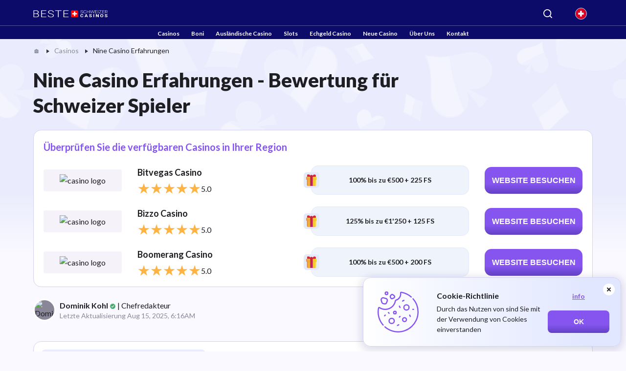

--- FILE ---
content_type: text/html; charset=UTF-8
request_url: https://casinoonline-ch.com/casinos/nine-casino-erfahrungen
body_size: 182383
content:
<!DOCTYPE html>
<html
  lang="de"
    >
<head>
  <meta charset="UTF-8">
  <meta name="viewport" content="width=device-width, initial-scale=1.0">
  <meta http-equiv="X-UA-Compatible" content="ie=edge">
  <title>Nine Casino Test 🃏 Bonus 100% €450 + 250 FS</title>
  <meta name="robots" content="max-image-preview:large">
    <meta name="description" content="Mit diesen Nine Casino Erfahrungen haben Sie perfekte Möglichkeit, eines der besten online Casinos in der Branche kennenzulernen">
  <link rel="icon" type="image/x-icon" href="/img/k1/casinoonline-ch/favicon.png">
      <meta property="og:locale" content="de">
    <meta property="og:site_name" content="casinoonline-ch.com">
    <meta property="og:type" content="article">
    <meta property="og:title" content="Nine Casino Test 🃏 Bonus 100% €450 + 250 FS">
    <meta property="og:description" content="Mit diesen Nine Casino Erfahrungen haben Sie perfekte Möglichkeit, eines der besten online Casinos in der Branche kennenzulernen">
    <meta property="og:url" content="https://casinoonline-ch.com/casinos/nine-casino-erfahrungen">
          <meta property="og:image" content="https://k2admin.site/storage/light-logos/bHqEQIce79GntDaLqwd3o1RRLFj54ahgniQq9DqN.svg">
      <meta property="og:image:secure_url" content="https://k2admin.site/storage/light-logos/bHqEQIce79GntDaLqwd3o1RRLFj54ahgniQq9DqN.svg">
              <meta property="og:image:width" content="270">
              <meta property="og:image:height" content="95">
        <meta property="article:publisher" content="">
    <meta name="twitter:card" content="summary">
    <meta name="twitter:site" content="">
    <meta name="twitter:title" content="Nine Casino Test 🃏 Bonus 100% €450 + 250 FS">
    <meta name="twitter:description" content="Mit diesen Nine Casino Erfahrungen haben Sie perfekte Möglichkeit, eines der besten online Casinos in der Branche kennenzulernen">
    <meta name="twitter:creator" content="">
          <meta name="twitter:image" content="https://k2admin.site/storage/light-logos/bHqEQIce79GntDaLqwd3o1RRLFj54ahgniQq9DqN.svg">
          <meta name="google-site-verification" content="yuFZhVXO0Ycy-HcLDOAEO1O02s5wPSa-DQIVpi4rMqA" />
                  <link rel="alternate" href="https://casinoonline-ch.com/casinos/nine-casino-erfahrungen" hreflang="de-ch">
              <link rel="alternate" href="https://casinoonline-ch.com/svizzera/casinos/nine-casino-recensioni" hreflang="it-ch">
              <link rel="alternate" href="https://casinoonline-ch.com/fr/casinos/nine-casino-avis" hreflang="fr-ch">
                    <meta property="article:published_time" content="2022-10-04T15:14:40+00:00">
                    <meta property="article:modified_time" content="2025-08-15T06:16:20+00:00">
            
  <link rel="preconnect" href="https://fonts.googleapis.com">
  <link rel="preconnect" href="https://fonts.gstatic.com" crossorigin>
      <link href="https://fonts.googleapis.com/css2?family=Lato:ital,wght@0,100;0,300;0,400;0,700;0,900;1,100;1,300;1,400;1,700;1,900&display=swap" rel="stylesheet">
  
      <link rel="canonical" href="https://casinoonline-ch.com/casinos/nine-casino-erfahrungen">
      <!-- no_auth_script -->


      <link rel="preload" as="style" href="https://casinoonline-ch.com/build/assets/desktop.aa11f80a.css" /><link rel="stylesheet" href="https://casinoonline-ch.com/build/assets/desktop.aa11f80a.css" />  
        <script>
    const handleLazyGTM = () => {
      window.removeEventListener('mousemove', handleLazyGTM)
      window.removeEventListener('touchstart', handleLazyGTM)

      if (!localStorage.getItem('_lazy_gtm_loaded')) {
        localStorage.setItem('_lazy_gtm_loaded', 'true')
      }

      ;(function(w,d,s,l,i){w[l]=w[l]||[];w[l].push({'gtm.start':new Date().getTime(),event:'gtm.js'});var f=d.getElementsByTagName(s)[0],j=d.createElement(s),dl=l!='dataLayer'?'&l='+l:'';j.async=true;j.src='https://www.googletagmanager.com/gtm.js?id='+i+dl;f.parentNode.insertBefore(j,f);})(window,document,'script','dataLayer','GTM-KP68HGM');
    }

    if (!localStorage.getItem('_lazy_gtm_loaded')) {
      window.addEventListener('mousemove', handleLazyGTM)
      window.addEventListener('touchstart', handleLazyGTM)
    } else {
      ;(function(w,d,s,l,i){w[l]=w[l]||[];w[l].push({'gtm.start':new Date().getTime(),event:'gtm.js'});var f=d.getElementsByTagName(s)[0],j=d.createElement(s),dl=l!='dataLayer'?'&l='+l:'';j.async=true;j.src='https://www.googletagmanager.com/gtm.js?id='+i+dl;f.parentNode.insertBefore(j,f);})(window,document,'script','dataLayer','GTM-KP68HGM');
    }
  </script>
  
      <!-- Matomo Tag Manager -->
    <script>
      var _mtm = window._mtm = window._mtm || [];
      _mtm.push({'mtm.startTime': (new Date().getTime()), 'event': 'mtm.Start'});
      (function() {
        var d=document, g=d.createElement('script'), s=d.getElementsByTagName('script')[0];
        g.async=true; g.src='https://matomo3.site.supplies/js/container_WSX5TU5m.js'; s.parentNode.insertBefore(g,s);
      })();
    </script>
    <!-- End Matomo Tag Manager -->
    
              
  </head>
<body class="
  not-available not-legal 
  ">
  <svg xmlns="http://www.w3.org/2000/svg" style="height: 0; width: 0; position: absolute; display: none">
  <symbol id="svg-search" fill="none" viewBox="0 0 20 20"><path d="m19 19-4.343-4.343m0 0a8.002 8.002 0 0 0-2.595-13.048 8 8 0 1 0 2.595 13.048Z" stroke-width="2" stroke-linecap="round" stroke-linejoin="round"/></symbol>
  <symbol id="svg-star" viewBox="0 0 24 22"><path d="m12 0 2.694 8.292h8.719l-7.054 5.124 2.694 8.292L12 16.584l-7.053 5.124 2.694-8.292L.587 8.292h8.719L12 0Z" fill="#FDBD13"/></symbol>
  <symbol id="svg-menu-icon-1" fill="none" viewBox="0 0 18 18"><path d="M.75 7.5A.75.75 0 0 1 0 6.75V.752a.75.75 0 0 1 .75-.75h6a.75.75 0 0 1 .75.75V6.75a.75.75 0 0 1-.75.75h-6Zm10.5 0a.75.75 0 0 1-.75-.75V.752a.75.75 0 0 1 .75-.75h5.998a.75.75 0 0 1 .75.75V6.75a.75.75 0 0 1-.75.75H11.25ZM.75 18a.75.75 0 0 1-.75-.75v-6a.75.75 0 0 1 .75-.75h6a.75.75 0 0 1 .75.75v6a.75.75 0 0 1-.75.75h-6Zm10.5 0a.75.75 0 0 1-.75-.75v-6a.75.75 0 0 1 .75-.75h5.998a.75.75 0 0 1 .75.75v6a.75.75 0 0 1-.75.75H11.25Z" fill="#237BFF"/></symbol>
  <symbol id="svg-menu-icon-2" fill="none" viewBox="0 0 20 20"><path fill-rule="evenodd" clip-rule="evenodd" d="M10 0C4.477 0 0 4.477 0 10s4.477 10 10 10 10-4.477 10-10S15.523 0 10 0Zm0 1a9 9 0 0 1-9 9 9 9 0 0 1 9 9 9 9 0 0 1 9-9 9 9 0 0 1-9-9Z" fill="#237BFF"/></symbol>
  <symbol id="svg-menu-icon-3" fill="none" viewBox="0 0 18 18"><path d="M4.5 15c.417 0 .771-.146 1.063-.438.292-.292.438-.646.437-1.062 0-.417-.146-.771-.438-1.063A1.443 1.443 0 0 0 4.5 12c-.417 0-.771.146-1.063.438A1.443 1.443 0 0 0 3 13.5c0 .417.146.771.438 1.063.292.292.646.438 1.062.437Zm0-9c.417 0 .771-.146 1.063-.438.292-.292.438-.646.437-1.062 0-.417-.146-.771-.438-1.063A1.443 1.443 0 0 0 4.5 3c-.417 0-.771.146-1.063.438A1.443 1.443 0 0 0 3 4.5c0 .417.146.771.438 1.063.292.292.646.438 1.062.437ZM9 10.5c.417 0 .771-.146 1.063-.438.292-.292.438-.646.437-1.062 0-.417-.146-.771-.438-1.063A1.443 1.443 0 0 0 9 7.5c-.417 0-.771.146-1.063.438A1.443 1.443 0 0 0 7.5 9c0 .417.146.771.438 1.063.292.292.646.438 1.062.437Zm4.5 4.5c.417 0 .771-.146 1.063-.438.292-.292.438-.646.437-1.062 0-.417-.146-.771-.438-1.063A1.443 1.443 0 0 0 13.5 12c-.417 0-.771.146-1.063.438A1.443 1.443 0 0 0 12 13.5c0 .417.146.771.438 1.063.292.292.646.438 1.062.437Zm0-9c.417 0 .771-.146 1.063-.438.292-.292.438-.646.437-1.062 0-.417-.146-.771-.438-1.063A1.443 1.443 0 0 0 13.5 3c-.417 0-.771.146-1.063.438A1.443 1.443 0 0 0 12 4.5c0 .417.146.771.438 1.063.292.292.646.438 1.062.437ZM2 18c-.55 0-1.021-.196-1.413-.588A1.922 1.922 0 0 1 0 16V2C0 1.45.196.979.588.587A1.922 1.922 0 0 1 2 0h14c.55 0 1.021.196 1.413.588.392.392.588.863.587 1.412v14c0 .55-.196 1.021-.588 1.413A1.922 1.922 0 0 1 16 18H2Z" fill="#237BFF"/></symbol>
  <symbol id="svg-menu-icon-4" fill="none" viewBox="0 0 22 16"><path d="M3.932.286A3.214 3.214 0 0 0 .718 3.5v.643h20.568V3.5A3.214 3.214 0 0 0 18.07.286H3.933ZM.718 12.5V5.429h20.568V12.5a3.214 3.214 0 0 1-3.215 3.214H3.934A3.214 3.214 0 0 1 .719 12.5H.718Zm13.925-2.357a.643.643 0 0 0 0 1.286h3a.643.643 0 0 0 0-1.286h-3Z" fill="#237BFF"/></symbol>
  <symbol id="svg-menu-icon-5" fill="none" viewBox="0 0 18 19"><path d="m13.588 2.191.058.045.078.074.072.084.013.018c.153.21.218.47.182.727l-.022.111-.03.092c-.99 2.725-.666 5.158.679 7.706a4 4 0 1 1-4.613 4.152L10 15l.005-.2a4.002 4.002 0 0 1 2.5-3.511c-.947-2.03-1.342-4.065-1.052-6.207-.166.077-.332.15-.499.218l.094-.064c-2.243 1.47-3.552 3.004-3.98 4.57a4.5 4.5 0 1 1-7.064 3.906L0 13.5l.005-.212a4.5 4.5 0 0 1 5.2-4.233c.332-1.073.945-2.096 1.83-3.069C5.241 5.89 3.449 5.227 1.68 4l-.268-.19-.051-.04-.046-.04-.044-.044-.04-.046-.04-.05-.032-.047-.035-.06-.053-.11-.038-.116-.023-.117-.005-.042L1 2.98l.01-.118.023-.117.038-.115.03-.066.023-.045.035-.06.032-.046.04-.051.04-.046.044-.044.046-.04.05-.04C5.429-.73 9.571-.731 13.588 2.191Z" fill="#237BFF"/></symbol>
  <symbol id="svg-menu-icon-6" fill="none" viewBox="0 0 18 22"><path d="M10.6 15a4 4 0 0 0 7.2-2.4c0-.902-.31-1.726-.814-2.395L17 10.2 9 .6l-8 9.6.015.005a3.965 3.965 0 0 0-.06 4.734A4 4 0 0 0 7.4 15l.8-1.066V17.4c0 2.4-4 2.4-4 2.4a.8.8 0 0 0 0 1.6h9.6a.8.8 0 1 0 0-1.6s-4 0-4-2.4v-3.466L10.6 15Z" fill="#237BFF"/></symbol>
  <symbol id="svg-top-1" fill="none" viewBox="0 0 14 15"><path d="M13.667 4.441v.049c0 .573 0 .86-.138 1.095s-.39.374-.891.654l-.529.293c.364-1.232.486-2.556.53-3.688l.008-.147v-.035c.435.15.679.263.83.474.19.262.19.61.19 1.305Zm-13.334 0v.049c0 .573 0 .86.138 1.095s.39.374.89.654l.53.293C1.527 5.3 1.405 3.976 1.36 2.844l-.007-.147v-.035c-.435.15-.68.263-.831.474-.189.262-.189.61-.189 1.305Z" fill="#898797"/><path fill-rule="evenodd" clip-rule="evenodd" d="M7 .333c1.19 0 2.168.105 2.918.232.76.128 1.139.192 1.456.582.317.39.3.813.266 1.657-.114 2.9-.74 6.52-4.14 6.84V12h.953a.666.666 0 0 1 .653.536l.127.63H11a.5.5 0 0 1 0 1H3a.5.5 0 0 1 0-1h1.766l.127-.63A.667.667 0 0 1 5.546 12H6.5V9.644c-3.4-.32-4.026-3.941-4.14-6.84-.034-.844-.05-1.267.266-1.657.317-.39.696-.454 1.456-.582C5.046.407 6.022.329 7 .333Zm.634 2.8-.065-.118c-.253-.455-.38-.682-.57-.682-.189 0-.315.227-.569.682l-.065.118c-.072.129-.108.193-.164.236-.057.042-.127.058-.267.09l-.126.029c-.492.111-.738.167-.797.355-.059.188.11.384.445.776l.086.102c.096.11.144.166.165.236.021.069.014.143 0 .292l-.013.135c-.05.523-.076.785.076.901.154.116.384.01.845-.202l.119-.054c.131-.06.196-.09.266-.09s.134.03.266.09l.118.054c.461.213.692.318.845.202.153-.116.127-.378.077-.901l-.014-.135c-.014-.149-.02-.223 0-.292.022-.069.07-.125.165-.236l.087-.102c.335-.392.503-.588.444-.776-.058-.188-.304-.244-.796-.355l-.127-.03c-.14-.03-.21-.046-.267-.09-.056-.042-.092-.106-.164-.235Z" fill="#898797"/></symbol>
  <symbol id="svg-top-2" fill="none" xmlns="http://www.w3.org/2000/svg" viewBox="0 0 12 12"><path fill-rule="evenodd" clip-rule="evenodd" d="M6.013 0c-1.506 0-2.877.497-3.69.904a6.602 6.602 0 0 0-.204.107 4.486 4.486 0 0 0-.32.189l.924 1.36.435.172c1.699.857 3.977.857 5.676 0l.493-.256L10.2 1.2a5.17 5.17 0 0 0-.563-.319C8.829.479 7.49 0 6.013 0ZM3.866 1.539a8.19 8.19 0 0 1-.967-.243C3.659.958 4.792.6 6.013.6c.846 0 1.645.172 2.307.39-.775.109-1.602.294-2.39.522-.62.179-1.345.16-2.064.027Zm5.32 1.688-.082.041c-1.87.943-4.348.943-6.216 0l-.078-.04C.003 6.31-2.14 12 6.013 12c8.154 0 5.958-5.796 3.173-8.772ZM5.666 6a.667.667 0 0 0 0 1.333V6Zm.667-.667V5h-.666v.333a1.333 1.333 0 0 0 0 2.667v1.333a.667.667 0 0 1-.63-.444.333.333 0 1 0-.628.222A1.334 1.334 0 0 0 5.667 10v.333h.666V10a1.333 1.333 0 0 0 0-2.667V6c.29 0 .537.185.63.444a.333.333 0 1 0 .628-.222 1.334 1.334 0 0 0-1.258-.889Zm0 2.667v1.333a.667.667 0 1 0 0-1.333Z" fill="#898797"/></symbol>
  <symbol id="svg-top-3" fill="none" viewBox="0 0 14 14"><path d="M1.638 2.156a.221.221 0 0 1-.021-.161.295.295 0 0 1 .077-.133A4.875 4.875 0 0 1 3.4.49 4.834 4.834 0 0 1 5.543 0a4.79 4.79 0 0 1 2.134.49 5.028 5.028 0 0 1 1.715 1.372.719.719 0 0 1 .056.294c-.056.121-.154.182-.294.182H1.93c-.14 0-.237-.06-.293-.182Zm11.84 4.382c-.027 0-.046.01-.056.028a.194.194 0 0 0-.014.084V9.8c0 .401-.098.777-.293 1.127-.196.35-.465.635-.805.854-.34.22-.712.338-1.113.357a.107.107 0 0 0-.077.035.107.107 0 0 0-.035.077v.868a.846.846 0 0 1-.266.616.845.845 0 0 1-.616.266H.882a.845.845 0 0 1-.616-.266.846.846 0 0 1-.266-.616v-9.03c0-.233.086-.439.259-.616a.838.838 0 0 1 .623-.266h9.321c.234 0 .439.089.616.266a.846.846 0 0 1 .266.616V10.85l.056.056c.019 0 .037.01.056.028.019.019.037.028.056.028.29-.028.527-.154.714-.378.186-.224.28-.485.28-.784V6.65a.377.377 0 0 0-.007-.084c-.005-.019-.021-.028-.05-.028a1.246 1.246 0 0 1-.461-.588.969.969 0 0 1-.007-.714c.089-.233.23-.425.427-.574a1.1 1.1 0 0 1 .686-.224c.26 0 .496.077.706.231.21.154.343.348.4.581a.956.956 0 0 1-.015.7 1.246 1.246 0 0 1-.462.588h.014Zm-8.691 5.418a.454.454 0 0 0-.133-.322.452.452 0 0 0-.343-.14H1.75a.467.467 0 0 0-.322.126.414.414 0 0 0-.14.322c0 .13.042.245.126.343a.42.42 0 0 0 .336.147h2.63a.687.687 0 0 0 .288-.182.415.415 0 0 0 .119-.294Zm5.416-6.412a.577.577 0 0 0-.16-.427.577.577 0 0 0-.428-.161h-8.16a.577.577 0 0 0-.426.161.577.577 0 0 0-.161.427V8.75c.01.177.065.32.168.427a.554.554 0 0 0 .42.161h8.173a.56.56 0 0 0 .413-.161.577.577 0 0 0 .161-.427V5.544Zm-.811.35a.296.296 0 0 0-.147-.133.479.479 0 0 0-.203-.049H7.88a.51.51 0 0 0-.329.119.371.371 0 0 0-.147.301c0 .121.044.229.133.322.089.093.203.14.343.14h.28a.48.48 0 0 1 .09.007c.024.005.036.019.036.042 0 .023.004.049.014.077.01.028.004.042-.014.042l-.532 1.232a.454.454 0 0 0-.035.21c.005.075.035.14.09.196a.266.266 0 0 0 .148.126c.07.028.138.042.203.042a.434.434 0 0 0 .252-.077.476.476 0 0 0 .168-.203l.868-2.044c.028-.037.04-.091.034-.161a.29.29 0 0 0-.09-.189Zm-2.912 0c.084.177.103.313.056.406l-.881 2.044a.427.427 0 0 1-.154.21.41.41 0 0 1-.252.084c-.178 0-.294-.06-.35-.182-.084-.177-.103-.313-.056-.406l.518-1.232v-.112c0-.028-.01-.044-.028-.049a.373.373 0 0 0-.084-.007h-.294a.467.467 0 0 1-.322-.126.422.422 0 0 1-.14-.329c0-.135.042-.25.126-.343a.43.43 0 0 1 .336-.14H6.13a.22.22 0 0 1 .203.014c.061.037.105.093.133.168h.014Zm-2.925 0c.093.177.112.313.056.406l-.868 2.044a.415.415 0 0 1-.16.21.42.42 0 0 1-.246.084c-.177 0-.294-.06-.35-.182-.093-.177-.111-.313-.056-.406l.518-1.232v-.112c0-.028-.009-.044-.028-.049a.373.373 0 0 0-.084-.007h-.294a.493.493 0 0 1-.328-.126.393.393 0 0 1-.14-.329.523.523 0 0 1 .133-.343.43.43 0 0 1 .335-.14h1.162c.084-.028.154-.023.21.014a.423.423 0 0 1 .14.168Z" fill="#898797"/></symbol>
  <symbol id="svg-search-filter" viewBox="0 0 15 14" fill="none"><path d="M13.1483 13.0001L10.3303 10.1048M10.3303 10.1048C10.8123 9.60955 11.1947 9.02159 11.4556 8.3745C11.7164 7.72742 11.8507 7.03387 11.8507 6.33347C11.8507 5.63307 11.7164 4.93953 11.4556 4.29244C11.1947 3.64535 10.8123 3.0574 10.3303 2.56214C9.84827 2.06688 9.27602 1.67402 8.64622 1.40599C8.01643 1.13795 7.34141 1 6.65972 1C5.97804 1 5.30302 1.13795 4.67322 1.40599C4.04343 1.67402 3.47118 2.06688 2.98915 2.56214C2.01565 3.56236 1.46875 4.91895 1.46875 6.33347C1.46875 7.748 2.01565 9.10458 2.98915 10.1048C3.96265 11.105 5.28299 11.6669 6.65972 11.6669C8.03646 11.6669 9.3568 11.105 10.3303 10.1048Z" stroke-width="2" stroke-linecap="round" stroke-linejoin="round"/></symbol>
  <symbol id="svg-sort" viewBox="0 0 16 16"><path d="M12.8 2L16 5.23529H13.6V13H12V5.23529H9.6L12.8 2ZM8.8 11.7059V13H0V11.7059H8.8ZM8.8 7.17647V8.47059H0V7.17647H8.8ZM7.2 2.64706V3.94118H0V2.64706H7.2Z"/></symbol>
  <symbol id="svg-sort-list" viewBox="0 0 16 16" fill="none"><path d="M5.46667 3H15M5.46667 7.99584H15M5.46667 12.9917H15M2 3V3.00833M2 7.99584V8.00416M2 12.9917V13" stroke-width="2" stroke-linecap="round" stroke-linejoin="round"/></symbol>
  <symbol id="svg-slots-not-found" viewBox="0 0 49 49"><path d="M14.29 44.917c-2.824 0-5.231-.996-7.221-2.987-1.99-1.992-2.986-4.399-2.987-7.222 0-2.824.996-5.231 2.987-7.221 1.991-1.99 4.398-2.986 7.221-2.987 2.825 0 5.233.996 7.224 2.987 1.991 1.991 2.986 4.398 2.985 7.221 0 2.825-.996 5.232-2.987 7.224-1.992 1.991-4.399 2.986-7.222 2.985Zm27.767-2.042L28.99 29.808a47.008 47.008 0 0 0-1.3-1.351 47.22 47.22 0 0 0-1.354-1.303 9.25 9.25 0 0 0 3.114-3.267c.782-1.36 1.174-2.858 1.174-4.491 0-2.552-.893-4.721-2.679-6.507-1.786-1.786-3.955-2.68-6.509-2.68-2.552 0-4.72.893-6.507 2.68-1.785 1.787-2.679 3.956-2.68 6.507 0 .204.008.4.026.588.018.188.043.383.076.586a12.81 12.81 0 0 0-2.015.408c-.731.204-1.387.442-1.966.715a12.703 12.703 0 0 1-.205-2.297c0-3.71 1.285-6.848 3.855-9.416 2.57-2.569 5.709-3.854 9.416-3.855 3.71 0 6.849 1.285 9.418 3.855 2.57 2.57 3.854 5.708 3.853 9.416 0 1.463-.23 2.85-.688 4.16a13.198 13.198 0 0 1-1.915 3.598l12.811 12.863-2.858 2.858Zm-31.39-3.114 3.623-3.623 3.573 3.623 1.48-1.429-3.623-3.624 3.623-3.624-1.429-1.429-3.624 3.624-3.624-3.624-1.429 1.43 3.624 3.623-3.624 3.624 1.43 1.43Z" fill="#B7BFD8"/><path d="M14.29 44.917c-2.824 0-5.231-.996-7.221-2.987-1.99-1.992-2.986-4.399-2.987-7.222 0-2.824.996-5.231 2.987-7.221 1.991-1.99 4.398-2.986 7.221-2.987 2.825 0 5.233.996 7.224 2.987 1.991 1.991 2.986 4.398 2.985 7.221 0 2.825-.996 5.232-2.987 7.224-1.992 1.991-4.399 2.986-7.222 2.985Zm-3.624-5.156 3.624-3.623 3.573 3.623 1.48-1.429-3.623-3.624 3.623-3.624-1.429-1.429-3.624 3.624-3.624-3.624-1.429 1.43 3.624 3.623-3.624 3.624 1.43 1.43Z" fill="#FF6369"/></symbol>
  <symbol id="svg-filters-btn" viewBox="0 0 20 12"><path d="M18.438 2.563H1.563a.937.937 0 1 1 0-1.876h16.875a.938.938 0 0 1 0 1.875Zm-3.125 4.374H4.687a.937.937 0 1 1 0-1.875h10.625a.937.937 0 0 1 0 1.875Zm-3.75 4.375H8.437a.938.938 0 0 1 0-1.874h3.126a.937.937 0 0 1 0 1.874Z" fill="#8655F0"/></symbol>
  <symbol id="svg-filters-check" viewBox="0 0 16 16"><circle cx="8" cy="8" r="7.75" fill="#fff" stroke="#8655F0" stroke-width=".5"/><path d="m7.018 10.4-2.28-2.28.57-.57 1.71 1.71 3.67-3.67.57.57-4.24 4.24Z" fill="#8655F0"/></symbol>
  <symbol id="svg-sort-asc" viewBox="0 0 13 12"><path d="M12.137 7.805a.667.667 0 0 0-.472-1.138H7V8h3.057l-2.862 2.862A.666.666 0 0 0 7.665 12h4.667v-1.333H9.275l2.862-2.862ZM3.665.66H2.332v8h-2l2.667 2.667L5.665 8.66h-2v-8ZM10.332 0H8.999a.668.668 0 0 0-.625.433L6.541 5.32h1.424L8.461 4h2.408l.496 1.32h1.424L10.956.433A.666.666 0 0 0 10.332 0ZM8.961 2.667l.5-1.334h.408l.5 1.334H8.961Z" fill="#8655F0"/></symbol>
  <symbol id="svg-sort-desc" viewBox="0 0 13 12"><path d="M12.137 7.805a.667.667 0 0 0-.472-1.138H7V8h3.057l-2.862 2.862A.666.666 0 0 0 7.665 12h4.667v-1.333H9.275l2.862-2.862ZM2.999.66.332 3.327h2v8h1.333v-8h2L3 .66ZM10.332 0H8.999a.668.668 0 0 0-.625.433L6.541 5.32h1.424L8.461 4h2.408l.496 1.32h1.424L10.956.433A.666.666 0 0 0 10.332 0ZM8.961 2.667l.5-1.334h.408l.5 1.334H8.961Z" fill="#8655F0"/></symbol>
  <symbol id="svg-login" viewBox="0 0 16 16"><path fill="currentColor" d="M13.833 15.5c.459 0 .85-.163 1.177-.49.326-.325.49-.718.49-1.177V2.167c0-.459-.163-.85-.49-1.177A1.609 1.609 0 0 0 13.833.5h-5a.807.807 0 0 0-.594.24.803.803 0 0 0-.239.593c0 .236.08.434.24.595.16.16.357.24.593.239h5v11.666h-5a.807.807 0 0 0-.594.24.803.803 0 0 0-.239.594c0 .235.08.433.24.594.16.16.357.24.593.239h5ZM7.646 8.833h-5.98a.804.804 0 0 1-.593-.24A.81.81 0 0 1 .833 8c0-.236.08-.433.24-.593.16-.16.359-.24.594-.24h5.979L6.083 5.604a.765.765 0 0 1-.229-.562c0-.223.077-.417.23-.584a.791.791 0 0 1 .583-.26.786.786 0 0 1 .604.24l2.979 2.979A.8.8 0 0 1 10.5 8a.8.8 0 0 1-.25.583l-2.98 2.98a.776.776 0 0 1-.592.24.85.85 0 0 1-.595-.261.809.809 0 0 1-.218-.594.82.82 0 0 1 .24-.573l1.54-1.542Z"/></symbol>
  <symbol id="svg-logout" viewBox="0 0 16 16"><path fill="currentColor" d="M2.167 15.5c-.459 0-.85-.163-1.177-.49a1.608 1.608 0 0 1-.49-1.177V2.167c0-.459.163-.85.49-1.177C1.317.664 1.709.5 2.167.5h5c.236 0 .434.08.594.24.16.16.24.358.239.593 0 .236-.08.434-.24.595a.797.797 0 0 1-.593.239h-5v11.666h5c.236 0 .434.08.594.24.16.16.24.358.239.594 0 .235-.08.433-.24.594a.797.797 0 0 1-.593.239h-5Zm10.146-6.667h-5.98a.804.804 0 0 1-.593-.24A.81.81 0 0 1 5.5 8c0-.236.08-.433.24-.593.16-.16.358-.24.593-.24h5.98L10.75 5.604a.765.765 0 0 1-.23-.562c0-.223.077-.417.23-.584a.791.791 0 0 1 .583-.26.786.786 0 0 1 .604.24l2.98 2.979a.8.8 0 0 1 .25.583.8.8 0 0 1-.25.583l-2.98 2.98a.776.776 0 0 1-.593.24.85.85 0 0 1-.594-.261.808.808 0 0 1-.218-.594.82.82 0 0 1 .239-.573l1.541-1.542Z"/></symbol>
  <symbol id="svg-review" viewBox="0 0 20 20"><path fill="currentColor" fill-rule="evenodd" d="M9.75 1.5A8.25 8.25 0 0 0 1.5 9.75c0 1.95.236 3.2 1.227 4.519a.75.75 0 0 1 .11.693c-.232.675-.576 1.683-.862 2.521l-.061.18.646-.173 2.495-.668a.75.75 0 0 1 .57.075A8.25 8.25 0 1 0 9.75 1.5Zm-9 17.25-.71-.242.515-1.51.738-2.157C.226 13.267 0 11.716 0 9.75 0 4.365 4.365 0 9.75 0s9.75 4.365 9.75 9.75-4.365 9.75-9.75 9.75a9.71 9.71 0 0 1-4.599-1.15c-.492.131-1.375.367-2.204.59l-2.003.534-.194-.724Zm0 0 .194.724a.751.751 0 0 1-.904-.966l.71.242Z" clip-rule="evenodd"/></symbol>
  <symbol id="svg-review-star" viewBox="0 0 23 22"><path d="m11.413 0 2.694 8.292h8.718l-7.053 5.124 2.694 8.292-7.053-5.124-7.054 5.124 2.694-8.292L0 8.292h8.718L11.413 0Z"/></symbol>
    </svg>
  <div class="body-bg" aria-hidden="true"></div>
              <!-- Google Tag Manager (noscript) -->
  <noscript><iframe src="https://www.googletagmanager.com/ns.html?id=GTM-KP68HGM" height="0" width="0" style="display:none;visibility:hidden"></iframe></noscript>
  <!-- End Google Tag Manager (noscript) -->
      
  <header class="header">
  <nav class="container">
    <a class="logo" href="/" aria-label="logo">
      <img
      class="logo__img"
      src="/img/k1/casinoonline-ch/logo-white.svg"
      alt="casinoonline-ch.com logo"
      width="180"
      height="30"
            
    >
  </a>
                  <div class="header-search">
  <button class="header-search__button" type="button" aria-controls="nav-search" data-nav="nav-search">
    <svg aria-hidden="true">
      <use xlink:href="#svg-search"></use>
    </svg>
  </button>
  <div class="header-search__inner" id="nav-search">
    <div class="header-search__field">
      <svg aria-hidden="true">
        <use xlink:href="#svg-search"></use>
      </svg>
      <input class="header-search__input" autocomplete="off" type="text" placeholder="Suche nach">
      <button class="header-search__clear" type="button">
        <span class="visually-hidden">clear</span>
      </button>
    </div>
    <div class="header-search__res">
      <div class="header-search__list"></div>
      <p class="header-search__no-res">Keine Ergebnisse gefunden</p>
    </div>
  </div>
</div>
      <div class="header-lang">
    <button class="header-lang__button" type="button" aria-controls="nav-lang" data-nav="nav-lang">
              <img src="/img/k1/flags/de-ch/de-ch.svg" alt="" width="20" height="20">
          </button>
    <ul class="header-lang__list" id="nav-lang">
                        <li>
            <a class="active" href="https://casinoonline-ch.com/casinos/nine-casino-erfahrungen" target="_blank">
                              <img src="/img/k1/flags/de-ch/de-ch.svg" alt="DE flag" loading="lazy" width="32" height="32">
                            <span>DE</span>
            </a>
          </li>
                                <li>
            <a class="" href="https://casinoonline-ch.com/svizzera/casinos/nine-casino-recensioni" target="_blank">
                              <img src="/img/k1/flags/it-ch/it-ch.svg" alt="IT flag" loading="lazy" width="32" height="32">
                            <span>IT</span>
            </a>
          </li>
                                <li>
            <a class="" href="https://casinoonline-ch.com/fr/casinos/nine-casino-avis" target="_blank">
                              <img src="/img/k1/flags/fr-ch/fr-ch.svg" alt="FR flag" loading="lazy" width="32" height="32">
                            <span>FR</span>
            </a>
          </li>
                  </ul>
  </div>
              <div class="header-nav
  
  ">
      <button class="header-nav__toggle" type="button" aria-label="Navbar toggle" aria-expanded="false" aria-controls="nav-main" data-nav="nav-main">
      <span aria-hidden="true"></span>
              <svg fill="none" xmlns="http://www.w3.org/2000/svg" viewBox="0 0 20 16"><path d="M1 1h18M1 8h18M1 15h18" stroke-width="2" stroke-linecap="round" stroke-linejoin="round"/></svg>
            <span aria-hidden="true"></span>
    </button>
        <ul class="header-nav__nav" id="nav-main">
                    
        <li class="header-nav__item">
          <button class="header-nav__button" type="button"
                          disabled
                      >
                          <a href="/casinos">Casinos</a>
                      </button>
                  </li>
              
        <li class="header-nav__item">
          <button class="header-nav__button" type="button"
                          disabled
                      >
                          <a href="/boni">Boni</a>
                      </button>
                  </li>
              
        <li class="header-nav__item">
          <button class="header-nav__button" type="button"
                          disabled
                      >
                          <a href="/auslandische-online-casinos-schweiz">Ausländische Casino</a>
                      </button>
                  </li>
              
        <li class="header-nav__item">
          <button class="header-nav__button" type="button"
                          disabled
                      >
                          <a href="/slots">Slots</a>
                      </button>
                  </li>
              
        <li class="header-nav__item">
          <button class="header-nav__button" type="button"
                          disabled
                      >
                          <a href="/echtgeld-casinos">Echgeld Casino</a>
                      </button>
                  </li>
              
        <li class="header-nav__item">
          <button class="header-nav__button" type="button"
                          disabled
                      >
                          <a href="/neue-casinos">Neue Casino</a>
                      </button>
                  </li>
              
        <li class="header-nav__item">
          <button class="header-nav__button" type="button"
                          disabled
                      >
                          <a href="/ueber-uns">Über Uns</a>
                      </button>
                  </li>
              
        <li class="header-nav__item">
          <button class="header-nav__button" type="button"
                          disabled
                      >
                          <a href="/kontakt">Kontakt</a>
                      </button>
                  </li>
          </ul>
  </div>
  </nav>
</header>
  <main class="wrapper ">
    <article>
        <section class="review-intro review-intro--not-available js-not-legal">
  <div class="container">
    <ul class="breadcrumbs">
  <li class="breadcrumbs__item">
    <a
      href="/"
      class="breadcrumbs__link"
    >

              🏠︎
          </a>
  </li>
                  <li class="breadcrumbs__item">
        <a
                      href="/casinos"
                  class="breadcrumbs__link">Casinos</a>
      </li>
                    <li class="breadcrumbs__item">
        <span>Nine Casino Erfahrungen</span>
      </li>
      </ul>
          <h1 class="review-intro__main-title">Nine Casino Erfahrungen - Bewertung für Schweizer Spieler</h1>
              <p class="review-intro__subtitle"></p>
              <section class="cross-offers">
    <h2 class="title">
      Überprüfen Sie die verfügbaren Casinos in Ihrer Region
    </h2>
    <div class="offers-wrapper">
              <div class="offer">
          <div class="img-wrapper">
            <img
              class="casino-logo"
              loading="lazy"
              src=https://k2admin.site/storage/dark-logos/i99SqMbKJdwcgVANG7IvplwMOxl1K2z5RlB9LrOd.webp
              alt="casino logo"
            />
          </div>
          <div>
            <p class="name">
              Bitvegas Casino
            </p>
            <div class="rating-wrapper">
              <div class="rating" style="
  background: linear-gradient(
    to left,
    #B7BFD8 0%,
    #FFB342 0% 100%
  );
">
  <div class="visually-hidden">rating 5.0</div>
</div>
              <div class="counter">
                5.0
              </div>
            </div>
          </div>
          <div class="bonus">
            <svg class="svg-bonus-icon" width="33" height="32" viewBox="0 0 33 32" fill="none" xmlns="http://www.w3.org/2000/svg">
<rect x="0.5" width="32" height="32" rx="6" fill="#E4EAF9"/>
<g filter="url(#filter0_i_7380_46054)">
<path d="M16.5497 9.36832H23.8813C24.3553 9.36503 24.8088 9.17465 25.1431 8.83863C25.4774 8.50261 25.6655 8.04815 25.6663 7.57415C25.6663 4.75415 22.2955 3.31832 20.278 5.27082L16.5488 8.88665L16.5497 9.36832Z" fill="#DE2236"/>
<path d="M16.5497 9.36832H23.8813C24.3553 9.36503 24.8088 9.17465 25.1431 8.83863C25.4774 8.50261 25.6655 8.04815 25.6663 7.57415C25.6663 4.75415 22.2955 3.31832 20.278 5.27082L16.5488 8.88665L16.5497 9.36832Z" fill="url(#paint0_linear_7380_46054)"/>
</g>
<g filter="url(#filter1_i_7380_46054)">
<path d="M16.5498 9.36832H9.21644C8.74275 9.36459 8.28968 9.17402 7.95573 8.83805C7.62179 8.50207 7.43397 8.04786 7.43311 7.57415C7.43311 4.75415 10.8039 3.31832 12.8214 5.27082L16.5498 8.88665V9.36832Z" fill="url(#paint1_linear_7380_46054)"/>
<path d="M16.5498 9.36832H9.21644C8.74275 9.36459 8.28968 9.17402 7.95573 8.83805C7.62179 8.50207 7.43397 8.04786 7.43311 7.57415C7.43311 4.75415 10.8039 3.31832 12.8214 5.27082L16.5498 8.88665V9.36832Z" fill="url(#paint2_linear_7380_46054)"/>
<path d="M16.5498 9.36832H9.21644C8.74275 9.36459 8.28968 9.17402 7.95573 8.83805C7.62179 8.50207 7.43397 8.04786 7.43311 7.57415C7.43311 4.75415 10.8039 3.31832 12.8214 5.27082L16.5498 8.88665V9.36832Z" fill="url(#paint3_radial_7380_46054)"/>
</g>
<path d="M23.9063 27.7016H9.09301C8.86305 27.7037 8.63495 27.6603 8.42184 27.5739C8.20872 27.4875 8.0148 27.3598 7.85122 27.1982C7.68764 27.0365 7.55765 26.8442 7.46871 26.6321C7.37978 26.42 7.33366 26.1924 7.33301 25.9625V15.2025H25.6663V25.9641C25.6663 26.9191 24.883 27.7016 23.9063 27.7016Z" fill="url(#paint4_linear_7380_46054)"/>
<path d="M23.9063 27.7016H9.09301C8.86305 27.7037 8.63495 27.6603 8.42184 27.5739C8.20872 27.4875 8.0148 27.3598 7.85122 27.1982C7.68764 27.0365 7.55765 26.8442 7.46871 26.6321C7.37978 26.42 7.33366 26.1924 7.33301 25.9625V15.2025H25.6663V25.9641C25.6663 26.9191 24.883 27.7016 23.9063 27.7016Z" fill="url(#paint5_linear_7380_46054)"/>
<path d="M23.9063 27.7016H9.09301C8.86305 27.7037 8.63495 27.6603 8.42184 27.5739C8.20872 27.4875 8.0148 27.3598 7.85122 27.1982C7.68764 27.0365 7.55765 26.8442 7.46871 26.6321C7.37978 26.42 7.33366 26.1924 7.33301 25.9625V15.2025H25.6663V25.9641C25.6663 26.9191 24.883 27.7016 23.9063 27.7016Z" fill="url(#paint6_radial_7380_46054)"/>
<path d="M23.9063 27.7016H9.09301C8.86305 27.7037 8.63495 27.6603 8.42184 27.5739C8.20872 27.4875 8.0148 27.3598 7.85122 27.1982C7.68764 27.0365 7.55765 26.8442 7.46871 26.6321C7.37978 26.42 7.33366 26.1924 7.33301 25.9625V15.2025H25.6663V25.9641C25.6663 26.9191 24.883 27.7016 23.9063 27.7016Z" fill="url(#paint7_linear_7380_46054)"/>
<path d="M23.9063 27.7016H9.09301C8.86305 27.7037 8.63495 27.6603 8.42184 27.5739C8.20872 27.4875 8.0148 27.3598 7.85122 27.1982C7.68764 27.0365 7.55765 26.8442 7.46871 26.6321C7.37978 26.42 7.33366 26.1924 7.33301 25.9625V15.2025H25.6663V25.9641C25.6663 26.9191 24.883 27.7016 23.9063 27.7016Z" fill="url(#paint8_linear_7380_46054)"/>
<path d="M23.9063 27.7016H9.09301C8.86305 27.7037 8.63495 27.6603 8.42184 27.5739C8.20872 27.4875 8.0148 27.3598 7.85122 27.1982C7.68764 27.0365 7.55765 26.8442 7.46871 26.6321C7.37978 26.42 7.33366 26.1924 7.33301 25.9625V15.2025H25.6663V25.9641C25.6663 26.9191 24.883 27.7016 23.9063 27.7016Z" fill="url(#paint9_linear_7380_46054)"/>
<path d="M26.2182 9.36832H6.78067C6.1665 9.36832 5.6665 9.86832 5.6665 10.4866V14.0833C5.6665 14.7008 6.1665 15.2016 6.7815 15.2016H26.2182C26.8332 15.2016 27.3332 14.7 27.3332 14.0833V10.4866C27.3332 9.86915 26.8332 9.36832 26.2182 9.36832Z" fill="url(#paint10_linear_7380_46054)"/>
<path d="M26.2182 9.36832H6.78067C6.1665 9.36832 5.6665 9.86832 5.6665 10.4866V14.0833C5.6665 14.7008 6.1665 15.2016 6.7815 15.2016H26.2182C26.8332 15.2016 27.3332 14.7 27.3332 14.0833V10.4866C27.3332 9.86915 26.8332 9.36832 26.2182 9.36832Z" fill="url(#paint11_linear_7380_46054)"/>
<path d="M26.2182 9.36832H6.78067C6.1665 9.36832 5.6665 9.86832 5.6665 10.4866V14.0833C5.6665 14.7008 6.1665 15.2016 6.7815 15.2016H26.2182C26.8332 15.2016 27.3332 14.7 27.3332 14.0833V10.4866C27.3332 9.86915 26.8332 9.36832 26.2182 9.36832Z" fill="url(#paint12_linear_7380_46054)"/>
<path d="M26.2182 9.36832H6.78067C6.1665 9.36832 5.6665 9.86832 5.6665 10.4866V14.0833C5.6665 14.7008 6.1665 15.2016 6.7815 15.2016H26.2182C26.8332 15.2016 27.3332 14.7 27.3332 14.0833V10.4866C27.3332 9.86915 26.8332 9.36832 26.2182 9.36832Z" fill="url(#paint13_radial_7380_46054)"/>
<path d="M26.2182 9.36832H6.78067C6.1665 9.36832 5.6665 9.86832 5.6665 10.4866V14.0833C5.6665 14.7008 6.1665 15.2016 6.7815 15.2016H26.2182C26.8332 15.2016 27.3332 14.7 27.3332 14.0833V10.4866C27.3332 9.86915 26.8332 9.36832 26.2182 9.36832Z" fill="url(#paint14_linear_7380_46054)"/>
<path d="M26.2182 9.36832H6.78067C6.1665 9.36832 5.6665 9.86832 5.6665 10.4866V14.0833C5.6665 14.7008 6.1665 15.2016 6.7815 15.2016H26.2182C26.8332 15.2016 27.3332 14.7 27.3332 14.0833V10.4866C27.3332 9.86915 26.8332 9.36832 26.2182 9.36832Z" fill="url(#paint15_radial_7380_46054)"/>
<g filter="url(#filter2_ii_7380_46054)">
<path d="M16.5042 5.20166C15.1208 5.20166 14 6.34166 14 7.75166V27.7017H19V7.75166C19.0083 6.34249 17.8883 5.20166 16.5042 5.20166Z" fill="url(#paint16_linear_7380_46054)"/>
<path d="M16.5042 5.20166C15.1208 5.20166 14 6.34166 14 7.75166V27.7017H19V7.75166C19.0083 6.34249 17.8883 5.20166 16.5042 5.20166Z" fill="url(#paint17_linear_7380_46054)"/>
</g>
<g filter="url(#filter3_f_7380_46054)">
<path d="M23.1763 5.20166C23.8271 5.37499 25.0929 6.13416 24.9471 7.77999" stroke="#FB5157" stroke-width="0.5" stroke-linecap="round"/>
</g>
<g filter="url(#filter4_f_7380_46054)">
<path d="M11.2231 5.06C11.3523 5.04917 11.7331 5.13667 12.2231 5.57583C12.7131 6.01417 13.4165 6.7475 13.7065 7.05917" stroke="#FB5157" stroke-width="0.5" stroke-linecap="round"/>
</g>
<defs>
<filter id="filter0_i_7380_46054" x="16.5488" y="4.37161" width="9.41768" height="5.2967" filterUnits="userSpaceOnUse" color-interpolation-filters="sRGB">
<feFlood flood-opacity="0" result="BackgroundImageFix"/>
<feBlend mode="normal" in="SourceGraphic" in2="BackgroundImageFix" result="shape"/>
<feColorMatrix in="SourceAlpha" type="matrix" values="0 0 0 0 0 0 0 0 0 0 0 0 0 0 0 0 0 0 127 0" result="hardAlpha"/>
<feOffset dx="0.3" dy="0.3"/>
<feGaussianBlur stdDeviation="0.375"/>
<feComposite in2="hardAlpha" operator="arithmetic" k2="-1" k3="1"/>
<feColorMatrix type="matrix" values="0 0 0 0 0.698039 0 0 0 0 0.235294 0 0 0 0 0.243137 0 0 0 1 0"/>
<feBlend mode="normal" in2="shape" result="effect1_innerShadow_7380_46054"/>
</filter>
<filter id="filter1_i_7380_46054" x="7.43311" y="4.07161" width="9.6167" height="5.2967" filterUnits="userSpaceOnUse" color-interpolation-filters="sRGB">
<feFlood flood-opacity="0" result="BackgroundImageFix"/>
<feBlend mode="normal" in="SourceGraphic" in2="BackgroundImageFix" result="shape"/>
<feColorMatrix in="SourceAlpha" type="matrix" values="0 0 0 0 0 0 0 0 0 0 0 0 0 0 0 0 0 0 127 0" result="hardAlpha"/>
<feOffset dx="0.5" dy="-0.3"/>
<feGaussianBlur stdDeviation="0.375"/>
<feComposite in2="hardAlpha" operator="arithmetic" k2="-1" k3="1"/>
<feColorMatrix type="matrix" values="0 0 0 0 0.698039 0 0 0 0 0.235294 0 0 0 0 0.243137 0 0 0 1 0"/>
<feBlend mode="normal" in2="shape" result="effect1_innerShadow_7380_46054"/>
</filter>
<filter id="filter2_ii_7380_46054" x="13.8" y="5.20166" width="5.4" height="22.5" filterUnits="userSpaceOnUse" color-interpolation-filters="sRGB">
<feFlood flood-opacity="0" result="BackgroundImageFix"/>
<feBlend mode="normal" in="SourceGraphic" in2="BackgroundImageFix" result="shape"/>
<feColorMatrix in="SourceAlpha" type="matrix" values="0 0 0 0 0 0 0 0 0 0 0 0 0 0 0 0 0 0 127 0" result="hardAlpha"/>
<feOffset dx="0.2"/>
<feGaussianBlur stdDeviation="0.1"/>
<feComposite in2="hardAlpha" operator="arithmetic" k2="-1" k3="1"/>
<feColorMatrix type="matrix" values="0 0 0 0 0.729412 0 0 0 0 0.101961 0 0 0 0 0.152941 0 0 0 1 0"/>
<feBlend mode="normal" in2="shape" result="effect1_innerShadow_7380_46054"/>
<feColorMatrix in="SourceAlpha" type="matrix" values="0 0 0 0 0 0 0 0 0 0 0 0 0 0 0 0 0 0 127 0" result="hardAlpha"/>
<feOffset dx="-0.2"/>
<feGaussianBlur stdDeviation="0.1"/>
<feComposite in2="hardAlpha" operator="arithmetic" k2="-1" k3="1"/>
<feColorMatrix type="matrix" values="0 0 0 0 0.894118 0 0 0 0 0.301961 0 0 0 0 0.341176 0 0 0 1 0"/>
<feBlend mode="normal" in2="effect1_innerShadow_7380_46054" result="effect2_innerShadow_7380_46054"/>
</filter>
<filter id="filter3_f_7380_46054" x="21.9263" y="3.9516" width="4.28223" height="5.0784" filterUnits="userSpaceOnUse" color-interpolation-filters="sRGB">
<feFlood flood-opacity="0" result="BackgroundImageFix"/>
<feBlend mode="normal" in="SourceGraphic" in2="BackgroundImageFix" result="shape"/>
<feGaussianBlur stdDeviation="0.5" result="effect1_foregroundBlur_7380_46054"/>
</filter>
<filter id="filter4_f_7380_46054" x="9.97314" y="3.80914" width="4.9834" height="4.50003" filterUnits="userSpaceOnUse" color-interpolation-filters="sRGB">
<feFlood flood-opacity="0" result="BackgroundImageFix"/>
<feBlend mode="normal" in="SourceGraphic" in2="BackgroundImageFix" result="shape"/>
<feGaussianBlur stdDeviation="0.5" result="effect1_foregroundBlur_7380_46054"/>
</filter>
<linearGradient id="paint0_linear_7380_46054" x1="22.0913" y1="9.76832" x2="22.0913" y2="8.21999" gradientUnits="userSpaceOnUse">
<stop stop-color="#CE280A"/>
<stop offset="1" stop-color="#CE280A" stop-opacity="0"/>
</linearGradient>
<linearGradient id="paint1_linear_7380_46054" x1="13.4481" y1="5.44665" x2="11.9906" y2="9.36832" gradientUnits="userSpaceOnUse">
<stop stop-color="#DF2332"/>
<stop offset="1" stop-color="#D9213B"/>
</linearGradient>
<linearGradient id="paint2_linear_7380_46054" x1="11.0073" y1="9.76832" x2="11.0073" y2="8.21999" gradientUnits="userSpaceOnUse">
<stop stop-color="#CE280A"/>
<stop offset="1" stop-color="#CE280A" stop-opacity="0"/>
</linearGradient>
<radialGradient id="paint3_radial_7380_46054" cx="0" cy="0" r="1" gradientUnits="userSpaceOnUse" gradientTransform="translate(14.4481 9.60665) rotate(-173.603) scale(2.14182 5.63339)">
<stop offset="0.151" stop-color="#BD1123"/>
<stop offset="1" stop-color="#BD1123" stop-opacity="0"/>
</radialGradient>
<linearGradient id="paint4_linear_7380_46054" x1="7.33301" y1="23.17" x2="25.6663" y2="23.17" gradientUnits="userSpaceOnUse">
<stop stop-color="#F1A738"/>
<stop offset="1" stop-color="#FAD42C"/>
</linearGradient>
<linearGradient id="paint5_linear_7380_46054" x1="16.4997" y1="13.535" x2="16.4997" y2="16.2433" gradientUnits="userSpaceOnUse">
<stop stop-color="#C97525"/>
<stop offset="1" stop-color="#C97525" stop-opacity="0"/>
</linearGradient>
<radialGradient id="paint6_radial_7380_46054" cx="0" cy="0" r="1" gradientUnits="userSpaceOnUse" gradientTransform="translate(14.5305 20.4616) rotate(180) scale(1.97917 15.5729)">
<stop stop-color="#C87C28"/>
<stop offset="1" stop-color="#C87C28" stop-opacity="0"/>
</radialGradient>
<linearGradient id="paint7_linear_7380_46054" x1="6.87384" y1="21.4516" x2="9.58217" y2="21.4516" gradientUnits="userSpaceOnUse">
<stop stop-color="#C2773F"/>
<stop offset="1" stop-color="#C2773F" stop-opacity="0"/>
</linearGradient>
<linearGradient id="paint8_linear_7380_46054" x1="16.9272" y1="28.2166" x2="16.9272" y2="26.7991" gradientUnits="userSpaceOnUse">
<stop stop-color="#E68370"/>
<stop offset="1" stop-color="#E68370" stop-opacity="0"/>
</linearGradient>
<linearGradient id="paint9_linear_7380_46054" x1="26.2488" y1="22.545" x2="24.0097" y2="22.545" gradientUnits="userSpaceOnUse">
<stop stop-color="#FFF733"/>
<stop offset="1" stop-color="#FFF733" stop-opacity="0"/>
</linearGradient>
<linearGradient id="paint10_linear_7380_46054" x1="27.3332" y1="12.6908" x2="5.6665" y2="12.635" gradientUnits="userSpaceOnUse">
<stop stop-color="#F6D729"/>
<stop offset="1" stop-color="#F39B3A"/>
</linearGradient>
<linearGradient id="paint11_linear_7380_46054" x1="27.3332" y1="12.285" x2="25.894" y2="12.285" gradientUnits="userSpaceOnUse">
<stop stop-color="#FFF850"/>
<stop offset="1" stop-color="#FFF850" stop-opacity="0"/>
</linearGradient>
<linearGradient id="paint12_linear_7380_46054" x1="16.4998" y1="15.4675" x2="16.4998" y2="14.4875" gradientUnits="userSpaceOnUse">
<stop stop-color="#E8AF21"/>
<stop offset="1" stop-color="#E8AF21" stop-opacity="0"/>
</linearGradient>
<radialGradient id="paint13_radial_7380_46054" cx="0" cy="0" r="1" gradientUnits="userSpaceOnUse" gradientTransform="translate(8.294 15.805) rotate(-90) scale(1.5201 10.9207)">
<stop stop-color="#DE7550"/>
<stop offset="1" stop-color="#DE7550" stop-opacity="0"/>
</radialGradient>
<linearGradient id="paint14_linear_7380_46054" x1="5.43234" y1="12.6375" x2="7.359" y2="12.6375" gradientUnits="userSpaceOnUse">
<stop stop-color="#BE7841"/>
<stop offset="1" stop-color="#BE7841" stop-opacity="0"/>
</linearGradient>
<radialGradient id="paint15_radial_7380_46054" cx="0" cy="0" r="1" gradientUnits="userSpaceOnUse" gradientTransform="translate(14.7915 13.1441) rotate(180) scale(2.10938 14.6093)">
<stop offset="0.189" stop-color="#C57E10"/>
<stop offset="1" stop-color="#C57E10" stop-opacity="0"/>
</radialGradient>
<linearGradient id="paint16_linear_7380_46054" x1="16.5067" y1="5.20333" x2="16.5067" y2="27.7008" gradientUnits="userSpaceOnUse">
<stop stop-color="#D12136"/>
<stop offset="1" stop-color="#B6246E"/>
</linearGradient>
<linearGradient id="paint17_linear_7380_46054" x1="16.5" y1="27.9142" x2="16.5" y2="26.7108" gradientUnits="userSpaceOnUse">
<stop stop-color="#B3368C"/>
<stop offset="1" stop-color="#B3368C" stop-opacity="0"/>
</linearGradient>
</defs>
</svg>
            100% bis zu €500 + 225 FS
          </div>
                      <button
              class="referral-btn"
              type="button"
              data-casino-name="Bitvegas Casino"
              data-casino-url="https://bitvegaslink.com/ocd5498de"
              data-casino-img="https://k2admin.site/storage/dark-logos/i99SqMbKJdwcgVANG7IvplwMOxl1K2z5RlB9LrOd.webp"
            >
              WEBSITE BESUCHEN
            </button>
                  </div>
              <div class="offer">
          <div class="img-wrapper">
            <img
              class="casino-logo"
              loading="lazy"
              src=https://k2admin.site/storage/dark-logos/DZIABzm3KN7kfQC0OLW5vyg3dMnLdT1qPjpwoZnr.svg
              alt="casino logo"
            />
          </div>
          <div>
            <p class="name">
              Bizzo Casino
            </p>
            <div class="rating-wrapper">
              <div class="rating" style="
  background: linear-gradient(
    to left,
    #B7BFD8 0%,
    #FFB342 0% 100%
  );
">
  <div class="visually-hidden">rating 5.0</div>
</div>
              <div class="counter">
                5.0
              </div>
            </div>
          </div>
          <div class="bonus">
            <svg class="svg-bonus-icon" width="33" height="32" viewBox="0 0 33 32" fill="none" xmlns="http://www.w3.org/2000/svg">
<rect x="0.5" width="32" height="32" rx="6" fill="#E4EAF9"/>
<g filter="url(#filter0_i_7380_46054)">
<path d="M16.5497 9.36832H23.8813C24.3553 9.36503 24.8088 9.17465 25.1431 8.83863C25.4774 8.50261 25.6655 8.04815 25.6663 7.57415C25.6663 4.75415 22.2955 3.31832 20.278 5.27082L16.5488 8.88665L16.5497 9.36832Z" fill="#DE2236"/>
<path d="M16.5497 9.36832H23.8813C24.3553 9.36503 24.8088 9.17465 25.1431 8.83863C25.4774 8.50261 25.6655 8.04815 25.6663 7.57415C25.6663 4.75415 22.2955 3.31832 20.278 5.27082L16.5488 8.88665L16.5497 9.36832Z" fill="url(#paint0_linear_7380_46054)"/>
</g>
<g filter="url(#filter1_i_7380_46054)">
<path d="M16.5498 9.36832H9.21644C8.74275 9.36459 8.28968 9.17402 7.95573 8.83805C7.62179 8.50207 7.43397 8.04786 7.43311 7.57415C7.43311 4.75415 10.8039 3.31832 12.8214 5.27082L16.5498 8.88665V9.36832Z" fill="url(#paint1_linear_7380_46054)"/>
<path d="M16.5498 9.36832H9.21644C8.74275 9.36459 8.28968 9.17402 7.95573 8.83805C7.62179 8.50207 7.43397 8.04786 7.43311 7.57415C7.43311 4.75415 10.8039 3.31832 12.8214 5.27082L16.5498 8.88665V9.36832Z" fill="url(#paint2_linear_7380_46054)"/>
<path d="M16.5498 9.36832H9.21644C8.74275 9.36459 8.28968 9.17402 7.95573 8.83805C7.62179 8.50207 7.43397 8.04786 7.43311 7.57415C7.43311 4.75415 10.8039 3.31832 12.8214 5.27082L16.5498 8.88665V9.36832Z" fill="url(#paint3_radial_7380_46054)"/>
</g>
<path d="M23.9063 27.7016H9.09301C8.86305 27.7037 8.63495 27.6603 8.42184 27.5739C8.20872 27.4875 8.0148 27.3598 7.85122 27.1982C7.68764 27.0365 7.55765 26.8442 7.46871 26.6321C7.37978 26.42 7.33366 26.1924 7.33301 25.9625V15.2025H25.6663V25.9641C25.6663 26.9191 24.883 27.7016 23.9063 27.7016Z" fill="url(#paint4_linear_7380_46054)"/>
<path d="M23.9063 27.7016H9.09301C8.86305 27.7037 8.63495 27.6603 8.42184 27.5739C8.20872 27.4875 8.0148 27.3598 7.85122 27.1982C7.68764 27.0365 7.55765 26.8442 7.46871 26.6321C7.37978 26.42 7.33366 26.1924 7.33301 25.9625V15.2025H25.6663V25.9641C25.6663 26.9191 24.883 27.7016 23.9063 27.7016Z" fill="url(#paint5_linear_7380_46054)"/>
<path d="M23.9063 27.7016H9.09301C8.86305 27.7037 8.63495 27.6603 8.42184 27.5739C8.20872 27.4875 8.0148 27.3598 7.85122 27.1982C7.68764 27.0365 7.55765 26.8442 7.46871 26.6321C7.37978 26.42 7.33366 26.1924 7.33301 25.9625V15.2025H25.6663V25.9641C25.6663 26.9191 24.883 27.7016 23.9063 27.7016Z" fill="url(#paint6_radial_7380_46054)"/>
<path d="M23.9063 27.7016H9.09301C8.86305 27.7037 8.63495 27.6603 8.42184 27.5739C8.20872 27.4875 8.0148 27.3598 7.85122 27.1982C7.68764 27.0365 7.55765 26.8442 7.46871 26.6321C7.37978 26.42 7.33366 26.1924 7.33301 25.9625V15.2025H25.6663V25.9641C25.6663 26.9191 24.883 27.7016 23.9063 27.7016Z" fill="url(#paint7_linear_7380_46054)"/>
<path d="M23.9063 27.7016H9.09301C8.86305 27.7037 8.63495 27.6603 8.42184 27.5739C8.20872 27.4875 8.0148 27.3598 7.85122 27.1982C7.68764 27.0365 7.55765 26.8442 7.46871 26.6321C7.37978 26.42 7.33366 26.1924 7.33301 25.9625V15.2025H25.6663V25.9641C25.6663 26.9191 24.883 27.7016 23.9063 27.7016Z" fill="url(#paint8_linear_7380_46054)"/>
<path d="M23.9063 27.7016H9.09301C8.86305 27.7037 8.63495 27.6603 8.42184 27.5739C8.20872 27.4875 8.0148 27.3598 7.85122 27.1982C7.68764 27.0365 7.55765 26.8442 7.46871 26.6321C7.37978 26.42 7.33366 26.1924 7.33301 25.9625V15.2025H25.6663V25.9641C25.6663 26.9191 24.883 27.7016 23.9063 27.7016Z" fill="url(#paint9_linear_7380_46054)"/>
<path d="M26.2182 9.36832H6.78067C6.1665 9.36832 5.6665 9.86832 5.6665 10.4866V14.0833C5.6665 14.7008 6.1665 15.2016 6.7815 15.2016H26.2182C26.8332 15.2016 27.3332 14.7 27.3332 14.0833V10.4866C27.3332 9.86915 26.8332 9.36832 26.2182 9.36832Z" fill="url(#paint10_linear_7380_46054)"/>
<path d="M26.2182 9.36832H6.78067C6.1665 9.36832 5.6665 9.86832 5.6665 10.4866V14.0833C5.6665 14.7008 6.1665 15.2016 6.7815 15.2016H26.2182C26.8332 15.2016 27.3332 14.7 27.3332 14.0833V10.4866C27.3332 9.86915 26.8332 9.36832 26.2182 9.36832Z" fill="url(#paint11_linear_7380_46054)"/>
<path d="M26.2182 9.36832H6.78067C6.1665 9.36832 5.6665 9.86832 5.6665 10.4866V14.0833C5.6665 14.7008 6.1665 15.2016 6.7815 15.2016H26.2182C26.8332 15.2016 27.3332 14.7 27.3332 14.0833V10.4866C27.3332 9.86915 26.8332 9.36832 26.2182 9.36832Z" fill="url(#paint12_linear_7380_46054)"/>
<path d="M26.2182 9.36832H6.78067C6.1665 9.36832 5.6665 9.86832 5.6665 10.4866V14.0833C5.6665 14.7008 6.1665 15.2016 6.7815 15.2016H26.2182C26.8332 15.2016 27.3332 14.7 27.3332 14.0833V10.4866C27.3332 9.86915 26.8332 9.36832 26.2182 9.36832Z" fill="url(#paint13_radial_7380_46054)"/>
<path d="M26.2182 9.36832H6.78067C6.1665 9.36832 5.6665 9.86832 5.6665 10.4866V14.0833C5.6665 14.7008 6.1665 15.2016 6.7815 15.2016H26.2182C26.8332 15.2016 27.3332 14.7 27.3332 14.0833V10.4866C27.3332 9.86915 26.8332 9.36832 26.2182 9.36832Z" fill="url(#paint14_linear_7380_46054)"/>
<path d="M26.2182 9.36832H6.78067C6.1665 9.36832 5.6665 9.86832 5.6665 10.4866V14.0833C5.6665 14.7008 6.1665 15.2016 6.7815 15.2016H26.2182C26.8332 15.2016 27.3332 14.7 27.3332 14.0833V10.4866C27.3332 9.86915 26.8332 9.36832 26.2182 9.36832Z" fill="url(#paint15_radial_7380_46054)"/>
<g filter="url(#filter2_ii_7380_46054)">
<path d="M16.5042 5.20166C15.1208 5.20166 14 6.34166 14 7.75166V27.7017H19V7.75166C19.0083 6.34249 17.8883 5.20166 16.5042 5.20166Z" fill="url(#paint16_linear_7380_46054)"/>
<path d="M16.5042 5.20166C15.1208 5.20166 14 6.34166 14 7.75166V27.7017H19V7.75166C19.0083 6.34249 17.8883 5.20166 16.5042 5.20166Z" fill="url(#paint17_linear_7380_46054)"/>
</g>
<g filter="url(#filter3_f_7380_46054)">
<path d="M23.1763 5.20166C23.8271 5.37499 25.0929 6.13416 24.9471 7.77999" stroke="#FB5157" stroke-width="0.5" stroke-linecap="round"/>
</g>
<g filter="url(#filter4_f_7380_46054)">
<path d="M11.2231 5.06C11.3523 5.04917 11.7331 5.13667 12.2231 5.57583C12.7131 6.01417 13.4165 6.7475 13.7065 7.05917" stroke="#FB5157" stroke-width="0.5" stroke-linecap="round"/>
</g>
<defs>
<filter id="filter0_i_7380_46054" x="16.5488" y="4.37161" width="9.41768" height="5.2967" filterUnits="userSpaceOnUse" color-interpolation-filters="sRGB">
<feFlood flood-opacity="0" result="BackgroundImageFix"/>
<feBlend mode="normal" in="SourceGraphic" in2="BackgroundImageFix" result="shape"/>
<feColorMatrix in="SourceAlpha" type="matrix" values="0 0 0 0 0 0 0 0 0 0 0 0 0 0 0 0 0 0 127 0" result="hardAlpha"/>
<feOffset dx="0.3" dy="0.3"/>
<feGaussianBlur stdDeviation="0.375"/>
<feComposite in2="hardAlpha" operator="arithmetic" k2="-1" k3="1"/>
<feColorMatrix type="matrix" values="0 0 0 0 0.698039 0 0 0 0 0.235294 0 0 0 0 0.243137 0 0 0 1 0"/>
<feBlend mode="normal" in2="shape" result="effect1_innerShadow_7380_46054"/>
</filter>
<filter id="filter1_i_7380_46054" x="7.43311" y="4.07161" width="9.6167" height="5.2967" filterUnits="userSpaceOnUse" color-interpolation-filters="sRGB">
<feFlood flood-opacity="0" result="BackgroundImageFix"/>
<feBlend mode="normal" in="SourceGraphic" in2="BackgroundImageFix" result="shape"/>
<feColorMatrix in="SourceAlpha" type="matrix" values="0 0 0 0 0 0 0 0 0 0 0 0 0 0 0 0 0 0 127 0" result="hardAlpha"/>
<feOffset dx="0.5" dy="-0.3"/>
<feGaussianBlur stdDeviation="0.375"/>
<feComposite in2="hardAlpha" operator="arithmetic" k2="-1" k3="1"/>
<feColorMatrix type="matrix" values="0 0 0 0 0.698039 0 0 0 0 0.235294 0 0 0 0 0.243137 0 0 0 1 0"/>
<feBlend mode="normal" in2="shape" result="effect1_innerShadow_7380_46054"/>
</filter>
<filter id="filter2_ii_7380_46054" x="13.8" y="5.20166" width="5.4" height="22.5" filterUnits="userSpaceOnUse" color-interpolation-filters="sRGB">
<feFlood flood-opacity="0" result="BackgroundImageFix"/>
<feBlend mode="normal" in="SourceGraphic" in2="BackgroundImageFix" result="shape"/>
<feColorMatrix in="SourceAlpha" type="matrix" values="0 0 0 0 0 0 0 0 0 0 0 0 0 0 0 0 0 0 127 0" result="hardAlpha"/>
<feOffset dx="0.2"/>
<feGaussianBlur stdDeviation="0.1"/>
<feComposite in2="hardAlpha" operator="arithmetic" k2="-1" k3="1"/>
<feColorMatrix type="matrix" values="0 0 0 0 0.729412 0 0 0 0 0.101961 0 0 0 0 0.152941 0 0 0 1 0"/>
<feBlend mode="normal" in2="shape" result="effect1_innerShadow_7380_46054"/>
<feColorMatrix in="SourceAlpha" type="matrix" values="0 0 0 0 0 0 0 0 0 0 0 0 0 0 0 0 0 0 127 0" result="hardAlpha"/>
<feOffset dx="-0.2"/>
<feGaussianBlur stdDeviation="0.1"/>
<feComposite in2="hardAlpha" operator="arithmetic" k2="-1" k3="1"/>
<feColorMatrix type="matrix" values="0 0 0 0 0.894118 0 0 0 0 0.301961 0 0 0 0 0.341176 0 0 0 1 0"/>
<feBlend mode="normal" in2="effect1_innerShadow_7380_46054" result="effect2_innerShadow_7380_46054"/>
</filter>
<filter id="filter3_f_7380_46054" x="21.9263" y="3.9516" width="4.28223" height="5.0784" filterUnits="userSpaceOnUse" color-interpolation-filters="sRGB">
<feFlood flood-opacity="0" result="BackgroundImageFix"/>
<feBlend mode="normal" in="SourceGraphic" in2="BackgroundImageFix" result="shape"/>
<feGaussianBlur stdDeviation="0.5" result="effect1_foregroundBlur_7380_46054"/>
</filter>
<filter id="filter4_f_7380_46054" x="9.97314" y="3.80914" width="4.9834" height="4.50003" filterUnits="userSpaceOnUse" color-interpolation-filters="sRGB">
<feFlood flood-opacity="0" result="BackgroundImageFix"/>
<feBlend mode="normal" in="SourceGraphic" in2="BackgroundImageFix" result="shape"/>
<feGaussianBlur stdDeviation="0.5" result="effect1_foregroundBlur_7380_46054"/>
</filter>
<linearGradient id="paint0_linear_7380_46054" x1="22.0913" y1="9.76832" x2="22.0913" y2="8.21999" gradientUnits="userSpaceOnUse">
<stop stop-color="#CE280A"/>
<stop offset="1" stop-color="#CE280A" stop-opacity="0"/>
</linearGradient>
<linearGradient id="paint1_linear_7380_46054" x1="13.4481" y1="5.44665" x2="11.9906" y2="9.36832" gradientUnits="userSpaceOnUse">
<stop stop-color="#DF2332"/>
<stop offset="1" stop-color="#D9213B"/>
</linearGradient>
<linearGradient id="paint2_linear_7380_46054" x1="11.0073" y1="9.76832" x2="11.0073" y2="8.21999" gradientUnits="userSpaceOnUse">
<stop stop-color="#CE280A"/>
<stop offset="1" stop-color="#CE280A" stop-opacity="0"/>
</linearGradient>
<radialGradient id="paint3_radial_7380_46054" cx="0" cy="0" r="1" gradientUnits="userSpaceOnUse" gradientTransform="translate(14.4481 9.60665) rotate(-173.603) scale(2.14182 5.63339)">
<stop offset="0.151" stop-color="#BD1123"/>
<stop offset="1" stop-color="#BD1123" stop-opacity="0"/>
</radialGradient>
<linearGradient id="paint4_linear_7380_46054" x1="7.33301" y1="23.17" x2="25.6663" y2="23.17" gradientUnits="userSpaceOnUse">
<stop stop-color="#F1A738"/>
<stop offset="1" stop-color="#FAD42C"/>
</linearGradient>
<linearGradient id="paint5_linear_7380_46054" x1="16.4997" y1="13.535" x2="16.4997" y2="16.2433" gradientUnits="userSpaceOnUse">
<stop stop-color="#C97525"/>
<stop offset="1" stop-color="#C97525" stop-opacity="0"/>
</linearGradient>
<radialGradient id="paint6_radial_7380_46054" cx="0" cy="0" r="1" gradientUnits="userSpaceOnUse" gradientTransform="translate(14.5305 20.4616) rotate(180) scale(1.97917 15.5729)">
<stop stop-color="#C87C28"/>
<stop offset="1" stop-color="#C87C28" stop-opacity="0"/>
</radialGradient>
<linearGradient id="paint7_linear_7380_46054" x1="6.87384" y1="21.4516" x2="9.58217" y2="21.4516" gradientUnits="userSpaceOnUse">
<stop stop-color="#C2773F"/>
<stop offset="1" stop-color="#C2773F" stop-opacity="0"/>
</linearGradient>
<linearGradient id="paint8_linear_7380_46054" x1="16.9272" y1="28.2166" x2="16.9272" y2="26.7991" gradientUnits="userSpaceOnUse">
<stop stop-color="#E68370"/>
<stop offset="1" stop-color="#E68370" stop-opacity="0"/>
</linearGradient>
<linearGradient id="paint9_linear_7380_46054" x1="26.2488" y1="22.545" x2="24.0097" y2="22.545" gradientUnits="userSpaceOnUse">
<stop stop-color="#FFF733"/>
<stop offset="1" stop-color="#FFF733" stop-opacity="0"/>
</linearGradient>
<linearGradient id="paint10_linear_7380_46054" x1="27.3332" y1="12.6908" x2="5.6665" y2="12.635" gradientUnits="userSpaceOnUse">
<stop stop-color="#F6D729"/>
<stop offset="1" stop-color="#F39B3A"/>
</linearGradient>
<linearGradient id="paint11_linear_7380_46054" x1="27.3332" y1="12.285" x2="25.894" y2="12.285" gradientUnits="userSpaceOnUse">
<stop stop-color="#FFF850"/>
<stop offset="1" stop-color="#FFF850" stop-opacity="0"/>
</linearGradient>
<linearGradient id="paint12_linear_7380_46054" x1="16.4998" y1="15.4675" x2="16.4998" y2="14.4875" gradientUnits="userSpaceOnUse">
<stop stop-color="#E8AF21"/>
<stop offset="1" stop-color="#E8AF21" stop-opacity="0"/>
</linearGradient>
<radialGradient id="paint13_radial_7380_46054" cx="0" cy="0" r="1" gradientUnits="userSpaceOnUse" gradientTransform="translate(8.294 15.805) rotate(-90) scale(1.5201 10.9207)">
<stop stop-color="#DE7550"/>
<stop offset="1" stop-color="#DE7550" stop-opacity="0"/>
</radialGradient>
<linearGradient id="paint14_linear_7380_46054" x1="5.43234" y1="12.6375" x2="7.359" y2="12.6375" gradientUnits="userSpaceOnUse">
<stop stop-color="#BE7841"/>
<stop offset="1" stop-color="#BE7841" stop-opacity="0"/>
</linearGradient>
<radialGradient id="paint15_radial_7380_46054" cx="0" cy="0" r="1" gradientUnits="userSpaceOnUse" gradientTransform="translate(14.7915 13.1441) rotate(180) scale(2.10938 14.6093)">
<stop offset="0.189" stop-color="#C57E10"/>
<stop offset="1" stop-color="#C57E10" stop-opacity="0"/>
</radialGradient>
<linearGradient id="paint16_linear_7380_46054" x1="16.5067" y1="5.20333" x2="16.5067" y2="27.7008" gradientUnits="userSpaceOnUse">
<stop stop-color="#D12136"/>
<stop offset="1" stop-color="#B6246E"/>
</linearGradient>
<linearGradient id="paint17_linear_7380_46054" x1="16.5" y1="27.9142" x2="16.5" y2="26.7108" gradientUnits="userSpaceOnUse">
<stop stop-color="#B3368C"/>
<stop offset="1" stop-color="#B3368C" stop-opacity="0"/>
</linearGradient>
</defs>
</svg>
            125% bis zu €1&#039;250 + 125 FS
          </div>
                      <button
              class="referral-btn"
              type="button"
              data-casino-name="Bizzo Casino"
              data-casino-url="https://media.playamopartners.com/redirect.aspx?pid=153250&amp;bid=2058&amp;lpid=906"
              data-casino-img="https://k2admin.site/storage/dark-logos/DZIABzm3KN7kfQC0OLW5vyg3dMnLdT1qPjpwoZnr.svg"
            >
              WEBSITE BESUCHEN
            </button>
                  </div>
              <div class="offer">
          <div class="img-wrapper">
            <img
              class="casino-logo"
              loading="lazy"
              src=https://k2admin.site/storage/dark-logos/tkhE7dhJoFx1Iz71fse16MGBnc201XaLyETCbhE7.webp
              alt="casino logo"
            />
          </div>
          <div>
            <p class="name">
              Boomerang Casino
            </p>
            <div class="rating-wrapper">
              <div class="rating" style="
  background: linear-gradient(
    to left,
    #B7BFD8 0%,
    #FFB342 0% 100%
  );
">
  <div class="visually-hidden">rating 5.0</div>
</div>
              <div class="counter">
                5.0
              </div>
            </div>
          </div>
          <div class="bonus">
            <svg class="svg-bonus-icon" width="33" height="32" viewBox="0 0 33 32" fill="none" xmlns="http://www.w3.org/2000/svg">
<rect x="0.5" width="32" height="32" rx="6" fill="#E4EAF9"/>
<g filter="url(#filter0_i_7380_46054)">
<path d="M16.5497 9.36832H23.8813C24.3553 9.36503 24.8088 9.17465 25.1431 8.83863C25.4774 8.50261 25.6655 8.04815 25.6663 7.57415C25.6663 4.75415 22.2955 3.31832 20.278 5.27082L16.5488 8.88665L16.5497 9.36832Z" fill="#DE2236"/>
<path d="M16.5497 9.36832H23.8813C24.3553 9.36503 24.8088 9.17465 25.1431 8.83863C25.4774 8.50261 25.6655 8.04815 25.6663 7.57415C25.6663 4.75415 22.2955 3.31832 20.278 5.27082L16.5488 8.88665L16.5497 9.36832Z" fill="url(#paint0_linear_7380_46054)"/>
</g>
<g filter="url(#filter1_i_7380_46054)">
<path d="M16.5498 9.36832H9.21644C8.74275 9.36459 8.28968 9.17402 7.95573 8.83805C7.62179 8.50207 7.43397 8.04786 7.43311 7.57415C7.43311 4.75415 10.8039 3.31832 12.8214 5.27082L16.5498 8.88665V9.36832Z" fill="url(#paint1_linear_7380_46054)"/>
<path d="M16.5498 9.36832H9.21644C8.74275 9.36459 8.28968 9.17402 7.95573 8.83805C7.62179 8.50207 7.43397 8.04786 7.43311 7.57415C7.43311 4.75415 10.8039 3.31832 12.8214 5.27082L16.5498 8.88665V9.36832Z" fill="url(#paint2_linear_7380_46054)"/>
<path d="M16.5498 9.36832H9.21644C8.74275 9.36459 8.28968 9.17402 7.95573 8.83805C7.62179 8.50207 7.43397 8.04786 7.43311 7.57415C7.43311 4.75415 10.8039 3.31832 12.8214 5.27082L16.5498 8.88665V9.36832Z" fill="url(#paint3_radial_7380_46054)"/>
</g>
<path d="M23.9063 27.7016H9.09301C8.86305 27.7037 8.63495 27.6603 8.42184 27.5739C8.20872 27.4875 8.0148 27.3598 7.85122 27.1982C7.68764 27.0365 7.55765 26.8442 7.46871 26.6321C7.37978 26.42 7.33366 26.1924 7.33301 25.9625V15.2025H25.6663V25.9641C25.6663 26.9191 24.883 27.7016 23.9063 27.7016Z" fill="url(#paint4_linear_7380_46054)"/>
<path d="M23.9063 27.7016H9.09301C8.86305 27.7037 8.63495 27.6603 8.42184 27.5739C8.20872 27.4875 8.0148 27.3598 7.85122 27.1982C7.68764 27.0365 7.55765 26.8442 7.46871 26.6321C7.37978 26.42 7.33366 26.1924 7.33301 25.9625V15.2025H25.6663V25.9641C25.6663 26.9191 24.883 27.7016 23.9063 27.7016Z" fill="url(#paint5_linear_7380_46054)"/>
<path d="M23.9063 27.7016H9.09301C8.86305 27.7037 8.63495 27.6603 8.42184 27.5739C8.20872 27.4875 8.0148 27.3598 7.85122 27.1982C7.68764 27.0365 7.55765 26.8442 7.46871 26.6321C7.37978 26.42 7.33366 26.1924 7.33301 25.9625V15.2025H25.6663V25.9641C25.6663 26.9191 24.883 27.7016 23.9063 27.7016Z" fill="url(#paint6_radial_7380_46054)"/>
<path d="M23.9063 27.7016H9.09301C8.86305 27.7037 8.63495 27.6603 8.42184 27.5739C8.20872 27.4875 8.0148 27.3598 7.85122 27.1982C7.68764 27.0365 7.55765 26.8442 7.46871 26.6321C7.37978 26.42 7.33366 26.1924 7.33301 25.9625V15.2025H25.6663V25.9641C25.6663 26.9191 24.883 27.7016 23.9063 27.7016Z" fill="url(#paint7_linear_7380_46054)"/>
<path d="M23.9063 27.7016H9.09301C8.86305 27.7037 8.63495 27.6603 8.42184 27.5739C8.20872 27.4875 8.0148 27.3598 7.85122 27.1982C7.68764 27.0365 7.55765 26.8442 7.46871 26.6321C7.37978 26.42 7.33366 26.1924 7.33301 25.9625V15.2025H25.6663V25.9641C25.6663 26.9191 24.883 27.7016 23.9063 27.7016Z" fill="url(#paint8_linear_7380_46054)"/>
<path d="M23.9063 27.7016H9.09301C8.86305 27.7037 8.63495 27.6603 8.42184 27.5739C8.20872 27.4875 8.0148 27.3598 7.85122 27.1982C7.68764 27.0365 7.55765 26.8442 7.46871 26.6321C7.37978 26.42 7.33366 26.1924 7.33301 25.9625V15.2025H25.6663V25.9641C25.6663 26.9191 24.883 27.7016 23.9063 27.7016Z" fill="url(#paint9_linear_7380_46054)"/>
<path d="M26.2182 9.36832H6.78067C6.1665 9.36832 5.6665 9.86832 5.6665 10.4866V14.0833C5.6665 14.7008 6.1665 15.2016 6.7815 15.2016H26.2182C26.8332 15.2016 27.3332 14.7 27.3332 14.0833V10.4866C27.3332 9.86915 26.8332 9.36832 26.2182 9.36832Z" fill="url(#paint10_linear_7380_46054)"/>
<path d="M26.2182 9.36832H6.78067C6.1665 9.36832 5.6665 9.86832 5.6665 10.4866V14.0833C5.6665 14.7008 6.1665 15.2016 6.7815 15.2016H26.2182C26.8332 15.2016 27.3332 14.7 27.3332 14.0833V10.4866C27.3332 9.86915 26.8332 9.36832 26.2182 9.36832Z" fill="url(#paint11_linear_7380_46054)"/>
<path d="M26.2182 9.36832H6.78067C6.1665 9.36832 5.6665 9.86832 5.6665 10.4866V14.0833C5.6665 14.7008 6.1665 15.2016 6.7815 15.2016H26.2182C26.8332 15.2016 27.3332 14.7 27.3332 14.0833V10.4866C27.3332 9.86915 26.8332 9.36832 26.2182 9.36832Z" fill="url(#paint12_linear_7380_46054)"/>
<path d="M26.2182 9.36832H6.78067C6.1665 9.36832 5.6665 9.86832 5.6665 10.4866V14.0833C5.6665 14.7008 6.1665 15.2016 6.7815 15.2016H26.2182C26.8332 15.2016 27.3332 14.7 27.3332 14.0833V10.4866C27.3332 9.86915 26.8332 9.36832 26.2182 9.36832Z" fill="url(#paint13_radial_7380_46054)"/>
<path d="M26.2182 9.36832H6.78067C6.1665 9.36832 5.6665 9.86832 5.6665 10.4866V14.0833C5.6665 14.7008 6.1665 15.2016 6.7815 15.2016H26.2182C26.8332 15.2016 27.3332 14.7 27.3332 14.0833V10.4866C27.3332 9.86915 26.8332 9.36832 26.2182 9.36832Z" fill="url(#paint14_linear_7380_46054)"/>
<path d="M26.2182 9.36832H6.78067C6.1665 9.36832 5.6665 9.86832 5.6665 10.4866V14.0833C5.6665 14.7008 6.1665 15.2016 6.7815 15.2016H26.2182C26.8332 15.2016 27.3332 14.7 27.3332 14.0833V10.4866C27.3332 9.86915 26.8332 9.36832 26.2182 9.36832Z" fill="url(#paint15_radial_7380_46054)"/>
<g filter="url(#filter2_ii_7380_46054)">
<path d="M16.5042 5.20166C15.1208 5.20166 14 6.34166 14 7.75166V27.7017H19V7.75166C19.0083 6.34249 17.8883 5.20166 16.5042 5.20166Z" fill="url(#paint16_linear_7380_46054)"/>
<path d="M16.5042 5.20166C15.1208 5.20166 14 6.34166 14 7.75166V27.7017H19V7.75166C19.0083 6.34249 17.8883 5.20166 16.5042 5.20166Z" fill="url(#paint17_linear_7380_46054)"/>
</g>
<g filter="url(#filter3_f_7380_46054)">
<path d="M23.1763 5.20166C23.8271 5.37499 25.0929 6.13416 24.9471 7.77999" stroke="#FB5157" stroke-width="0.5" stroke-linecap="round"/>
</g>
<g filter="url(#filter4_f_7380_46054)">
<path d="M11.2231 5.06C11.3523 5.04917 11.7331 5.13667 12.2231 5.57583C12.7131 6.01417 13.4165 6.7475 13.7065 7.05917" stroke="#FB5157" stroke-width="0.5" stroke-linecap="round"/>
</g>
<defs>
<filter id="filter0_i_7380_46054" x="16.5488" y="4.37161" width="9.41768" height="5.2967" filterUnits="userSpaceOnUse" color-interpolation-filters="sRGB">
<feFlood flood-opacity="0" result="BackgroundImageFix"/>
<feBlend mode="normal" in="SourceGraphic" in2="BackgroundImageFix" result="shape"/>
<feColorMatrix in="SourceAlpha" type="matrix" values="0 0 0 0 0 0 0 0 0 0 0 0 0 0 0 0 0 0 127 0" result="hardAlpha"/>
<feOffset dx="0.3" dy="0.3"/>
<feGaussianBlur stdDeviation="0.375"/>
<feComposite in2="hardAlpha" operator="arithmetic" k2="-1" k3="1"/>
<feColorMatrix type="matrix" values="0 0 0 0 0.698039 0 0 0 0 0.235294 0 0 0 0 0.243137 0 0 0 1 0"/>
<feBlend mode="normal" in2="shape" result="effect1_innerShadow_7380_46054"/>
</filter>
<filter id="filter1_i_7380_46054" x="7.43311" y="4.07161" width="9.6167" height="5.2967" filterUnits="userSpaceOnUse" color-interpolation-filters="sRGB">
<feFlood flood-opacity="0" result="BackgroundImageFix"/>
<feBlend mode="normal" in="SourceGraphic" in2="BackgroundImageFix" result="shape"/>
<feColorMatrix in="SourceAlpha" type="matrix" values="0 0 0 0 0 0 0 0 0 0 0 0 0 0 0 0 0 0 127 0" result="hardAlpha"/>
<feOffset dx="0.5" dy="-0.3"/>
<feGaussianBlur stdDeviation="0.375"/>
<feComposite in2="hardAlpha" operator="arithmetic" k2="-1" k3="1"/>
<feColorMatrix type="matrix" values="0 0 0 0 0.698039 0 0 0 0 0.235294 0 0 0 0 0.243137 0 0 0 1 0"/>
<feBlend mode="normal" in2="shape" result="effect1_innerShadow_7380_46054"/>
</filter>
<filter id="filter2_ii_7380_46054" x="13.8" y="5.20166" width="5.4" height="22.5" filterUnits="userSpaceOnUse" color-interpolation-filters="sRGB">
<feFlood flood-opacity="0" result="BackgroundImageFix"/>
<feBlend mode="normal" in="SourceGraphic" in2="BackgroundImageFix" result="shape"/>
<feColorMatrix in="SourceAlpha" type="matrix" values="0 0 0 0 0 0 0 0 0 0 0 0 0 0 0 0 0 0 127 0" result="hardAlpha"/>
<feOffset dx="0.2"/>
<feGaussianBlur stdDeviation="0.1"/>
<feComposite in2="hardAlpha" operator="arithmetic" k2="-1" k3="1"/>
<feColorMatrix type="matrix" values="0 0 0 0 0.729412 0 0 0 0 0.101961 0 0 0 0 0.152941 0 0 0 1 0"/>
<feBlend mode="normal" in2="shape" result="effect1_innerShadow_7380_46054"/>
<feColorMatrix in="SourceAlpha" type="matrix" values="0 0 0 0 0 0 0 0 0 0 0 0 0 0 0 0 0 0 127 0" result="hardAlpha"/>
<feOffset dx="-0.2"/>
<feGaussianBlur stdDeviation="0.1"/>
<feComposite in2="hardAlpha" operator="arithmetic" k2="-1" k3="1"/>
<feColorMatrix type="matrix" values="0 0 0 0 0.894118 0 0 0 0 0.301961 0 0 0 0 0.341176 0 0 0 1 0"/>
<feBlend mode="normal" in2="effect1_innerShadow_7380_46054" result="effect2_innerShadow_7380_46054"/>
</filter>
<filter id="filter3_f_7380_46054" x="21.9263" y="3.9516" width="4.28223" height="5.0784" filterUnits="userSpaceOnUse" color-interpolation-filters="sRGB">
<feFlood flood-opacity="0" result="BackgroundImageFix"/>
<feBlend mode="normal" in="SourceGraphic" in2="BackgroundImageFix" result="shape"/>
<feGaussianBlur stdDeviation="0.5" result="effect1_foregroundBlur_7380_46054"/>
</filter>
<filter id="filter4_f_7380_46054" x="9.97314" y="3.80914" width="4.9834" height="4.50003" filterUnits="userSpaceOnUse" color-interpolation-filters="sRGB">
<feFlood flood-opacity="0" result="BackgroundImageFix"/>
<feBlend mode="normal" in="SourceGraphic" in2="BackgroundImageFix" result="shape"/>
<feGaussianBlur stdDeviation="0.5" result="effect1_foregroundBlur_7380_46054"/>
</filter>
<linearGradient id="paint0_linear_7380_46054" x1="22.0913" y1="9.76832" x2="22.0913" y2="8.21999" gradientUnits="userSpaceOnUse">
<stop stop-color="#CE280A"/>
<stop offset="1" stop-color="#CE280A" stop-opacity="0"/>
</linearGradient>
<linearGradient id="paint1_linear_7380_46054" x1="13.4481" y1="5.44665" x2="11.9906" y2="9.36832" gradientUnits="userSpaceOnUse">
<stop stop-color="#DF2332"/>
<stop offset="1" stop-color="#D9213B"/>
</linearGradient>
<linearGradient id="paint2_linear_7380_46054" x1="11.0073" y1="9.76832" x2="11.0073" y2="8.21999" gradientUnits="userSpaceOnUse">
<stop stop-color="#CE280A"/>
<stop offset="1" stop-color="#CE280A" stop-opacity="0"/>
</linearGradient>
<radialGradient id="paint3_radial_7380_46054" cx="0" cy="0" r="1" gradientUnits="userSpaceOnUse" gradientTransform="translate(14.4481 9.60665) rotate(-173.603) scale(2.14182 5.63339)">
<stop offset="0.151" stop-color="#BD1123"/>
<stop offset="1" stop-color="#BD1123" stop-opacity="0"/>
</radialGradient>
<linearGradient id="paint4_linear_7380_46054" x1="7.33301" y1="23.17" x2="25.6663" y2="23.17" gradientUnits="userSpaceOnUse">
<stop stop-color="#F1A738"/>
<stop offset="1" stop-color="#FAD42C"/>
</linearGradient>
<linearGradient id="paint5_linear_7380_46054" x1="16.4997" y1="13.535" x2="16.4997" y2="16.2433" gradientUnits="userSpaceOnUse">
<stop stop-color="#C97525"/>
<stop offset="1" stop-color="#C97525" stop-opacity="0"/>
</linearGradient>
<radialGradient id="paint6_radial_7380_46054" cx="0" cy="0" r="1" gradientUnits="userSpaceOnUse" gradientTransform="translate(14.5305 20.4616) rotate(180) scale(1.97917 15.5729)">
<stop stop-color="#C87C28"/>
<stop offset="1" stop-color="#C87C28" stop-opacity="0"/>
</radialGradient>
<linearGradient id="paint7_linear_7380_46054" x1="6.87384" y1="21.4516" x2="9.58217" y2="21.4516" gradientUnits="userSpaceOnUse">
<stop stop-color="#C2773F"/>
<stop offset="1" stop-color="#C2773F" stop-opacity="0"/>
</linearGradient>
<linearGradient id="paint8_linear_7380_46054" x1="16.9272" y1="28.2166" x2="16.9272" y2="26.7991" gradientUnits="userSpaceOnUse">
<stop stop-color="#E68370"/>
<stop offset="1" stop-color="#E68370" stop-opacity="0"/>
</linearGradient>
<linearGradient id="paint9_linear_7380_46054" x1="26.2488" y1="22.545" x2="24.0097" y2="22.545" gradientUnits="userSpaceOnUse">
<stop stop-color="#FFF733"/>
<stop offset="1" stop-color="#FFF733" stop-opacity="0"/>
</linearGradient>
<linearGradient id="paint10_linear_7380_46054" x1="27.3332" y1="12.6908" x2="5.6665" y2="12.635" gradientUnits="userSpaceOnUse">
<stop stop-color="#F6D729"/>
<stop offset="1" stop-color="#F39B3A"/>
</linearGradient>
<linearGradient id="paint11_linear_7380_46054" x1="27.3332" y1="12.285" x2="25.894" y2="12.285" gradientUnits="userSpaceOnUse">
<stop stop-color="#FFF850"/>
<stop offset="1" stop-color="#FFF850" stop-opacity="0"/>
</linearGradient>
<linearGradient id="paint12_linear_7380_46054" x1="16.4998" y1="15.4675" x2="16.4998" y2="14.4875" gradientUnits="userSpaceOnUse">
<stop stop-color="#E8AF21"/>
<stop offset="1" stop-color="#E8AF21" stop-opacity="0"/>
</linearGradient>
<radialGradient id="paint13_radial_7380_46054" cx="0" cy="0" r="1" gradientUnits="userSpaceOnUse" gradientTransform="translate(8.294 15.805) rotate(-90) scale(1.5201 10.9207)">
<stop stop-color="#DE7550"/>
<stop offset="1" stop-color="#DE7550" stop-opacity="0"/>
</radialGradient>
<linearGradient id="paint14_linear_7380_46054" x1="5.43234" y1="12.6375" x2="7.359" y2="12.6375" gradientUnits="userSpaceOnUse">
<stop stop-color="#BE7841"/>
<stop offset="1" stop-color="#BE7841" stop-opacity="0"/>
</linearGradient>
<radialGradient id="paint15_radial_7380_46054" cx="0" cy="0" r="1" gradientUnits="userSpaceOnUse" gradientTransform="translate(14.7915 13.1441) rotate(180) scale(2.10938 14.6093)">
<stop offset="0.189" stop-color="#C57E10"/>
<stop offset="1" stop-color="#C57E10" stop-opacity="0"/>
</radialGradient>
<linearGradient id="paint16_linear_7380_46054" x1="16.5067" y1="5.20333" x2="16.5067" y2="27.7008" gradientUnits="userSpaceOnUse">
<stop stop-color="#D12136"/>
<stop offset="1" stop-color="#B6246E"/>
</linearGradient>
<linearGradient id="paint17_linear_7380_46054" x1="16.5" y1="27.9142" x2="16.5" y2="26.7108" gradientUnits="userSpaceOnUse">
<stop stop-color="#B3368C"/>
<stop offset="1" stop-color="#B3368C" stop-opacity="0"/>
</linearGradient>
</defs>
</svg>
            100% bis zu €500 + 200 FS
          </div>
                      <button
              class="referral-btn"
              type="button"
              data-casino-name="Boomerang Casino"
              data-casino-url="https://boomerang11.com/?serial=6027&amp;creative_id=1&amp;anid=#popup-reg"
              data-casino-img="https://k2admin.site/storage/dark-logos/tkhE7dhJoFx1Iz71fse16MGBnc201XaLyETCbhE7.webp"
            >
              WEBSITE BESUCHEN
            </button>
                  </div>
          </div>
  </section>
        <div class="intro-author">
    <div class="intro-author__wrap">
              <picture class="intro-author__img">
          <img src="https://k2admin.site/storage/writers/G7UzmAGcwakxhusF0scAemafdYDAIiHm1LzMoP1p.webp" width="20" height="20" alt="Dominik Kohl">
        </picture>
            <div class="intro-author__info">
        <p class="intro-author__by intro-author__by--first">
          
          <a href="/dominik-kohl">
            <b>Dominik Kohl</b>
          </a>
          <svg fill="none" xmlns="http://www.w3.org/2000/svg" viewBox="0 0 14 14"><path d="m13.416 7-1.423-1.628.198-2.152-2.106-.478L8.983.875 7 1.727 5.016.875l-1.102 1.86-2.106.473.198 2.159L.583 7l1.423 1.627-.198 2.159 2.106.478 1.102 1.861L7 12.268l1.983.851 1.102-1.86 2.106-.479-.198-2.152L13.416 7Zm-7.53 2.753L3.669 7.531l.863-.863 1.354 1.359 3.412-3.424.863.863-4.275 4.287Z" fill="#4BA870"/></svg>
          | Chefredakteur
        </p>
                  <p class="intro-author__at">
            Letzte Aktualisierung
            <time datetime="2025-08-15T06:16:20Z">
              Aug 15, 2025, 6:16AM
            </time>
          </p>
                      </div>
    </div>
  </div>
    <section class="casino-info casino-info--not-available js-not-legal">
    <div class="casino-info__head">
      <div class="casino-info__head-wrap">
                  <button
            class="casino-info__head-btn referral-btn"
            type="button"
            id="logo"
            data-casino-name="Nine Casino"
            data-casino-url="https://www.ontrklnk.com/visit/?bta=36434&amp;nci=5768"
            data-casino-img="https://k2admin.site/storage/dark-logos/35YvkCUfACfjejcsRvFyFA627nYtDckbwCubf5Ik.webp"
          >
            <img class="casino-info__head-btn-img" src="https://k2admin.site/storage/dark-logos/35YvkCUfACfjejcsRvFyFA627nYtDckbwCubf5Ik.webp" alt="Nine Casino" width="270" height="95">
          </button>
                <div class="casino-info__head-badge">
          In Ihrem Land nicht verfügbar
                                        </div>
      </div>
      <div class="casino-info__overall-rating">
        <div class="casino-info__overall-rating-top">
          <div class="casino-info__overall-rating-title">Gesamtbewertung</div>
          <div class="d-flex items-center">
            <div class="rating" style="
  background: linear-gradient(
    to left,
    #898797 2%,
    #FDBD13 2% 98%
  );
">
  <div class="visually-hidden">rating 4.9</div>
</div>
            <div class="casino-info__overall-rating-number">
              4.9
            </div>
          </div>
        </div>
        <table class="casino-info__overall-rating-table">
          <tr>
            <td>Auswahl des Spiels</td>
            <td>
              <div>
                <svg aria-hidden="true">
                  <use xlink:href="#svg-star"></use>
                </svg>
                <b>5.0</b>
              </div>
            </td>
          </tr>
          <tr>
            <td>Boni und Beförderungen</td>
            <td>
              <div>
                <svg aria-hidden="true">
                  <use xlink:href="#svg-star"></use>
                </svg>
                <b>4.5</b>
              </div>
            </td>
          </tr>
          <tr>
            <td>Bankmethoden</td>
            <td>
              <div>
                <svg aria-hidden="true">
                  <use xlink:href="#svg-star"></use>
                </svg>
                <b>5.0</b>
              </div>
            </td>
          </tr>
          <tr>
            <td>Sicherheit und Vertrauen</td>
            <td>
              <div>
                <svg aria-hidden="true">
                  <use xlink:href="#svg-star"></use>
                </svg>
                <b>5.0</b>
              </div>
            </td>
          </tr>
          <tr>
            <td>Kundenbetreuung</td>
            <td>
              <div>
                <svg aria-hidden="true">
                  <use xlink:href="#svg-star"></use>
                </svg>
                <b>5.0</b>
              </div>
            </td>
          </tr>
        </table>
      </div>
      <div class="casino-info__bonus-info">
        <div class="casino-info__bonus">
          <p class="casino-info__bonus-text">
                          <img class="casino-info__bonus-img" src="/k1/img/gift.svg" width="20" height="21" alt="" loading="lazy">
                        100% €450 + 250 FS
          </p>
        </div>
                                  <button
            class="casino-info__bonus-info-btn main-btn referral-btn"
            id="button"
            type="button"
            data-casino-name="Nine Casino"
            data-casino-url="https://www.ontrklnk.com/visit/?bta=36434&amp;nci=5768"
            data-casino-img="https://k2admin.site/storage/dark-logos/35YvkCUfACfjejcsRvFyFA627nYtDckbwCubf5Ik.webp"
          >Eingeschränkt
          </button>
                        </div>
    </div>
          <div class="casino-info__payments">
        <div class="casino-info__payments-list-box">
          <ul class="casino-info__payments-list">
                                          <li>
                                      <img src="https://k2admin.site/storage/payments-logo/visa-black.svg" alt="payment methods image" width="30" height="28">
                                  </li>
                                                        <li>
                                      <img src="https://k2admin.site/storage/payments-logo/mastercard-black.svg" alt="payment methods image" width="30" height="28">
                                  </li>
                                                        <li>
                                      <img src="https://k2admin.site/storage/payments-logo/jeton-black.svg" alt="payment methods image" width="30" height="28">
                                  </li>
                                                        <li>
                                      <img src="https://k2admin.site/storage/payments-logo/bitcoin-black.svg" alt="payment methods image" width="30" height="28">
                                  </li>
                                                        <li>
                                      <img src="https://k2admin.site/storage/payments-logo/ezeewallet-black.svg" alt="payment methods image" width="30" height="28">
                                  </li>
                                                        <li>
                                      <img src="https://k2admin.site/storage/payments-logo/astropay-black.svg" alt="payment methods image" width="30" height="28">
                                  </li>
                                    </ul>
                  </div>
      </div>
      </section>
  </div>
</section>
  <div class="property-table">
      <div class="container">
        <div class="table-wrapper">
          <table>
            <tbody>
                              <tr>
                  <td>Besitzer</td>
                  <td>Uno Digital Media B.V.</td>
                </tr>
                              <tr>
                  <td>Jahre im Betrieb</td>
                  <td>Seit 2021</td>
                </tr>
                              <tr>
                  <td>Lizenz</td>
                  <td>Curacao</td>
                </tr>
                              <tr>
                  <td>Anzahl der Spiele</td>
                  <td>6'000+</td>
                </tr>
                              <tr>
                  <td>Beliebte Spiele</td>
                  <td>Wolf Gold, Fire Joker, Gonzo's Quest Megaways, Book of Dead, Reactoonz, The Dog House, Sweet Bonanza</td>
                </tr>
                              <tr>
                  <td>Softwareanbieter</td>
                  <td>Yggdrasil, Pragmatic Play, Red Tiger, NetEnt, Evolution, Thunderkick, ELK Studios, BetSoft, Booongo, Spinomenal, NoLimitCity, Belatra, Playson, Platipus, TrueLab, Habanero, Amatic, GameArt, Bgaming und andere</td>
                </tr>
                              <tr>
                  <td>Akzeptierte Regionen</td>
                  <td>Deutschland, Österreich, Schweiz, Tschechien, Kanada und andere</td>
                </tr>
                              <tr>
                  <td>Auszahlungszeit</td>
                  <td>0-72 Stunden</td>
                </tr>
                              <tr>
                  <td>Max Jackpot</td>
                  <td>Progressiver Jackpot</td>
                </tr>
                              <tr>
                  <td>Akzeptierte Währungen</td>
                  <td>EUR, USD, CAD, AUD, NOK, PLN, NZD, JPY, BTC, BCH, ETH, LTC, DOG, USDT</td>
                </tr>
                              <tr>
                  <td>Zahlungsmethoden</td>
                  <td>Visa, Mastercard, Jeton, Bitcoin, eZeeWallet, AstroPay</td>
                </tr>
                              <tr>
                  <td>Auszahlung %</td>
                  <td>97,11%</td>
                </tr>
                          </tbody>
          </table>
        </div>
      </div>
    </div>
    <div class="editor-content">
    <div class="container">
      <h2>Nine Casino &Uuml;bersicht</h2>
<p>Nine Casino ist ein Online Casino, das im Jahr 2021 gestartet wurde. Das Online Casino hat einen soliden Ruf und besitzt eine Lizenz aus Curacao.</p>
<p>Die Webseite beherbergt eine riesige Liste attraktiver Casinospiele von &uuml;ber zwanzig Softwareanbietern. Dazu geh&ouml;ren bekannte Namen wie Red Tiger, Pragmatic Play, Evolution, Play'n GO und Yggdrasil. Nine Casino kann sowohl auf dem Desktop als auch auf dem Handy gespielt werden. Die Webseite bietet auch mehrere Promotionen sowohl f&uuml;r neue als auch f&uuml;r erfahrene Spieler.</p>
<p>Uno Digital Media B. V. ist der Betreiber von Nine Casino. Dieses Online Casino ist von Curacao lizenziert und die Plattform wurde im Jahr 2021 gegr&uuml;ndet. Es hat attraktive Willkommensboni und 6'000 Spiele im Angebot. Die Spiele werden von den besten Namen in der Branche produziert.</p>
<p>Fall Sie Interesse f&uuml;r vertrauensw&uuml;rdiges Spielen haben, dann sollen Sie sich unbedingt in diesem Casino registrieren. Bevor Sie es tun, schauen Sie am besten diesen Nine Casino Test an.</p>
<p><img src="[data-uri]" alt="Startseite" title="Startseite" width="1200" height="597" loading="lazy"></p>
<h2>Vor- und Nachteile von Nine Casino</h2>
<div class="content-wrap content-wrap--lighten content-wrap--pros-cons js-editor-block">
  <div class="pros-cons js-editor-block">
    <div>
      <div class="pros-cons__col pros-cons__col--pros">
        <h3>Vorteile:</h3>
        <ul class="pros-cons__list pros-cons__list--pros">
                                    <li>Mobile Webseite</li>
                          <li>Gute Spielauswahl</li>
                          <li>Große Anzahl von Belohnungen und Boni</li>
                              </ul>
      </div>
      <div class="pros-cons__col pros-cons__col--cons">
        <h3>Nachteile:</h3>
        <ul class="pros-cons__list pros-cons__list--cons">
                                    <li>Wenige Zahlungsoptionen</li>
                              </ul>
      </div>
    </div>
  </div>
</div>

<h2>Spielangebote</h2>
<section class="available-games-wrapper gradient-bg">
    <h2>Verfügbare Spiele</h2>
    <div class="available-games">
                                    <button
              class="referral-btn available-games__btn"
              type="button"
              data-casino-name="Nine Casino"
              data-casino-url="https://www.ontrklnk.com/visit/?bta=36434&amp;nci=5768"
              
              data-casino-img="https://k2admin.site/storage/dark-logos/35YvkCUfACfjejcsRvFyFA627nYtDckbwCubf5Ik.webp"
              id="slots">
                    <span class="available-games__image">
            <span id="slots-pic" class="game-type-card__image">
                              <img class="available-games__img" id="slots-img" src="/k1/img/available-games/slots.svg" alt="slots" loading="lazy" width="45" height="45">
                          </span>
            <span class="game-type-card__name">Slots</span>
          </span>
                      </button>
                                                      <button
              class="referral-btn available-games__btn"
              type="button"
              data-casino-name="Nine Casino"
              data-casino-url="https://www.ontrklnk.com/visit/?bta=36434&amp;nci=5768"
              
              data-casino-img="https://k2admin.site/storage/dark-logos/35YvkCUfACfjejcsRvFyFA627nYtDckbwCubf5Ik.webp"
              id="videopoker">
                    <span class="available-games__image">
            <span id="videopoker-pic" class="game-type-card__image">
                              <img class="available-games__img" id="videopoker-img" src="/k1/img/available-games/videopoker.svg" alt="videopoker" loading="lazy" width="45" height="45">
                          </span>
            <span class="game-type-card__name">Video poker</span>
          </span>
                      </button>
                                                      <button
              class="referral-btn available-games__btn"
              type="button"
              data-casino-name="Nine Casino"
              data-casino-url="https://www.ontrklnk.com/visit/?bta=36434&amp;nci=5768"
              
              data-casino-img="https://k2admin.site/storage/dark-logos/35YvkCUfACfjejcsRvFyFA627nYtDckbwCubf5Ik.webp"
              id="livedealer">
                    <span class="available-games__image">
            <span id="livedealer-pic" class="game-type-card__image">
                              <img class="available-games__img" id="livedealer-img" src="/k1/img/available-games/livedealer.svg" alt="livedealer" loading="lazy" width="45" height="45">
                          </span>
            <span class="game-type-card__name">Live dealer</span>
          </span>
                      </button>
                                                      <button
              class="referral-btn available-games__btn"
              type="button"
              data-casino-name="Nine Casino"
              data-casino-url="https://www.ontrklnk.com/visit/?bta=36434&amp;nci=5768"
              
              data-casino-img="https://k2admin.site/storage/dark-logos/35YvkCUfACfjejcsRvFyFA627nYtDckbwCubf5Ik.webp"
              id="blackjack">
                    <span class="available-games__image">
            <span id="blackjack-pic" class="game-type-card__image">
                              <img class="available-games__img" id="blackjack-img" src="/k1/img/available-games/blackjack.svg" alt="blackjack" loading="lazy" width="45" height="45">
                          </span>
            <span class="game-type-card__name">Blackjack</span>
          </span>
                      </button>
                                                      <button
              class="referral-btn available-games__btn"
              type="button"
              data-casino-name="Nine Casino"
              data-casino-url="https://www.ontrklnk.com/visit/?bta=36434&amp;nci=5768"
              
              data-casino-img="https://k2admin.site/storage/dark-logos/35YvkCUfACfjejcsRvFyFA627nYtDckbwCubf5Ik.webp"
              id="baccarat">
                    <span class="available-games__image">
            <span id="baccarat-pic" class="game-type-card__image">
                              <img class="available-games__img" id="baccarat-img" src="/k1/img/available-games/baccarat.svg" alt="baccarat" loading="lazy" width="45" height="45">
                          </span>
            <span class="game-type-card__name">Baccarat</span>
          </span>
                      </button>
                                                      <button
              class="referral-btn available-games__btn"
              type="button"
              data-casino-name="Nine Casino"
              data-casino-url="https://www.ontrklnk.com/visit/?bta=36434&amp;nci=5768"
              
              data-casino-img="https://k2admin.site/storage/dark-logos/35YvkCUfACfjejcsRvFyFA627nYtDckbwCubf5Ik.webp"
              id="keno">
                    <span class="available-games__image">
            <span id="keno-pic" class="game-type-card__image">
                              <img class="available-games__img" id="keno-img" src="/k1/img/available-games/keno.svg" alt="keno" loading="lazy" width="45" height="45">
                          </span>
            <span class="game-type-card__name">Keno</span>
          </span>
                      </button>
                                                      <button
              class="referral-btn available-games__btn"
              type="button"
              data-casino-name="Nine Casino"
              data-casino-url="https://www.ontrklnk.com/visit/?bta=36434&amp;nci=5768"
              
              data-casino-img="https://k2admin.site/storage/dark-logos/35YvkCUfACfjejcsRvFyFA627nYtDckbwCubf5Ik.webp"
              id="roulette">
                    <span class="available-games__image">
            <span id="roulette-pic" class="game-type-card__image">
                              <img class="available-games__img" id="roulette-img" src="/k1/img/available-games/roulette.svg" alt="roulette" loading="lazy" width="45" height="45">
                          </span>
            <span class="game-type-card__name">Roulette</span>
          </span>
                      </button>
                                          <div class="available-games__btn absent-game">
            <div id="lotteries" class="available-games__image">
                              <img src="/k1/img/available-games/lotteries.svg" alt="lotteries" loading="lazy" width="45" height="45">
                          </div>
            <span class="game-type-card__name">Lotterie</span>
          </div>
                                            <button
              class="referral-btn available-games__btn"
              type="button"
              data-casino-name="Nine Casino"
              data-casino-url="https://www.ontrklnk.com/visit/?bta=36434&amp;nci=5768"
              
              data-casino-img="https://k2admin.site/storage/dark-logos/35YvkCUfACfjejcsRvFyFA627nYtDckbwCubf5Ik.webp"
              id="craps">
                    <span class="available-games__image">
            <span id="craps-pic" class="game-type-card__image">
                              <img class="available-games__img" id="craps-img" src="/k1/img/available-games/craps.svg" alt="craps" loading="lazy" width="45" height="45">
                          </span>
            <span class="game-type-card__name">Craps</span>
          </span>
                      </button>
                                                      <button
              class="referral-btn available-games__btn"
              type="button"
              data-casino-name="Nine Casino"
              data-casino-url="https://www.ontrklnk.com/visit/?bta=36434&amp;nci=5768"
              
              data-casino-img="https://k2admin.site/storage/dark-logos/35YvkCUfACfjejcsRvFyFA627nYtDckbwCubf5Ik.webp"
              id="bingo">
                    <span class="available-games__image">
            <span id="bingo-pic" class="game-type-card__image">
                              <img class="available-games__img" id="bingo-img" src="/k1/img/available-games/bingo.svg" alt="bingo" loading="lazy" width="45" height="45">
                          </span>
            <span class="game-type-card__name">Bingo</span>
          </span>
                      </button>
                            </div>
  </section>

<p>Im Casino finden Sie eine beeindruckende Auswahl von &uuml;ber 6'000 Spielen von den besten Softwareanbietern in der Branche. Die Spielautomaten machen bei allen Online Casinos einen gro&szlig;en Teil des Spielangebots aus. Dies gilt auch f&uuml;r Nine Casino. Rund 2400 Spielautomaten sind hier in allen m&ouml;glichen Varianten vertreten. Es gibt bekannte Klassiker wie Wolf Gold von Pragmatic Play, aber auch die neuesten Ver&ouml;ffentlichungen. Hier sind einige der beliebtesten Spielautomaten bei Spielern aus der ganzen Welt, die Sie bei Nine Casino Schweiz spielen k&ouml;nnen: Wolf Gold, Fire Joker, Gonzo's Quest Megaways, Book of Dead, Reactoonz, <a href="https://casinoonline-ch.com/slots/the-dog-house">The Dog House</a> und <a href="https://casinoonline-ch.com/slots/sweet-bonanza">Sweet Bonanza</a>.</p>
<div class="slots gradient-bg">
    <h2>Andere beliebte Slots</h2>
    <div class="slots__inner">
                        <button
            class="referral-btn slots__btn"
            type="button"
            data-casino-name="Nine Casino"
            data-casino-url="https://www.ontrklnk.com/visit/?bta=36434&amp;nci=5768"
            data-casino-img="https://k2admin.site/storage/dark-logos/35YvkCUfACfjejcsRvFyFA627nYtDckbwCubf5Ik.webp">
                  <span class="slots__img-box">
                          <img src="https://k2admin.site/storage/casino-slots-images/CkEJY6hvZLLc81xY79XmjPL55jTKUB8rQDEehgT6.webp" alt="popular game img" class="slots__img">
                      </span>
          <span class="slots__hover">
            
            <span class="main-btn">Jetzt spielen</span>
          </span>
                  </button>
                                <button
            class="referral-btn slots__btn"
            type="button"
            data-casino-name="Nine Casino"
            data-casino-url="https://www.ontrklnk.com/visit/?bta=36434&amp;nci=5768"
            data-casino-img="https://k2admin.site/storage/dark-logos/35YvkCUfACfjejcsRvFyFA627nYtDckbwCubf5Ik.webp">
                  <span class="slots__img-box">
                          <img src="https://k2admin.site/storage/casino-slots-images/L2kUmi0njYjQHI8QGPDqPfvWfOvpDxdxB96sx7vL.webp" alt="popular game img" class="slots__img">
                      </span>
          <span class="slots__hover">
            
            <span class="main-btn">Jetzt spielen</span>
          </span>
                  </button>
                                <button
            class="referral-btn slots__btn"
            type="button"
            data-casino-name="Nine Casino"
            data-casino-url="https://www.ontrklnk.com/visit/?bta=36434&amp;nci=5768"
            data-casino-img="https://k2admin.site/storage/dark-logos/35YvkCUfACfjejcsRvFyFA627nYtDckbwCubf5Ik.webp">
                  <span class="slots__img-box">
                          <img src="https://k2admin.site/storage/casino-slots-images/CS0ScMLHNwzyZdubd8dqDYPrfn8m8Ks7TjBuFAqT.webp" alt="popular game img" class="slots__img">
                      </span>
          <span class="slots__hover">
            
            <span class="main-btn">Jetzt spielen</span>
          </span>
                  </button>
                                <button
            class="referral-btn slots__btn"
            type="button"
            data-casino-name="Nine Casino"
            data-casino-url="https://www.ontrklnk.com/visit/?bta=36434&amp;nci=5768"
            data-casino-img="https://k2admin.site/storage/dark-logos/35YvkCUfACfjejcsRvFyFA627nYtDckbwCubf5Ik.webp">
                  <span class="slots__img-box">
                          <img src="https://k2admin.site/storage/casino-slots-images/0EOEs7ypMfus6ic7rEwq3EUjiTZbaIjIK4skVjts.webp" alt="popular game img" class="slots__img">
                      </span>
          <span class="slots__hover">
            
            <span class="main-btn">Jetzt spielen</span>
          </span>
                  </button>
                                <button
            class="referral-btn slots__btn"
            type="button"
            data-casino-name="Nine Casino"
            data-casino-url="https://www.ontrklnk.com/visit/?bta=36434&amp;nci=5768"
            data-casino-img="https://k2admin.site/storage/dark-logos/35YvkCUfACfjejcsRvFyFA627nYtDckbwCubf5Ik.webp">
                  <span class="slots__img-box">
                          <img src="https://k2admin.site/storage/casino-slots-images/gr50TweJydAXCGD6W6Jg6kv94iQbvquTlkVSBfCA.webp" alt="popular game img" class="slots__img">
                      </span>
          <span class="slots__hover">
            
            <span class="main-btn">Jetzt spielen</span>
          </span>
                  </button>
                                <button
            class="referral-btn slots__btn"
            type="button"
            data-casino-name="Nine Casino"
            data-casino-url="https://www.ontrklnk.com/visit/?bta=36434&amp;nci=5768"
            data-casino-img="https://k2admin.site/storage/dark-logos/35YvkCUfACfjejcsRvFyFA627nYtDckbwCubf5Ik.webp">
                  <span class="slots__img-box">
                          <img src="https://k2admin.site/storage/casino-slots-images/q8UU9PiWgQMZqbZLR1F1SfgvZXd34VKsZLlZIfq5.webp" alt="popular game img" class="slots__img">
                      </span>
          <span class="slots__hover">
            
            <span class="main-btn">Jetzt spielen</span>
          </span>
                  </button>
                  </div>
  </div>

<p>Reactoonz Slot wurde von Play'n Go entwickelt, einem der f&uuml;hrenden Anbieter von <a href="https://casinoonline-ch.com/slots">Online-Slots</a>, die bei Fans sehr beliebt sind. Der Slot bietet ein Spiel im Cartoon-Stil mit Aliens, die die sieben Walzen ausf&uuml;llen. Das Design und die Grafik sind hervorragend, so dass es wie eine Animation aussieht.</p>
<p>Der Spielautomat Sweet Bonanza f&uuml;hrt Sie durch ein Fantasieland, das mit allerlei S&uuml;&szlig;igkeiten gef&uuml;llt ist. Die Benutzer k&ouml;nnen auch die Cartoony-Musik genie&szlig;en. Dies ist ein Titel von Pragmatic Play, das f&uuml;r mobile Benutzer auch geeignet ist. Alle Slots k&ouml;nnen Sie kostenlos spielen, wenn Sie Wunsch dazu haben. Mit kostenlosen Spielen k&ouml;nnen Sie den passenden Slot f&uuml;r sich w&auml;hlen, ohne Risiko einzugehen, eigenes Geld zu verlieren. Dazu gibt es im Casino auch Freispiele, die Sie an bestimmten Slots nutzen k&ouml;nnten.</p>
<p>Die Auswahl an Spieltischen ist ebenfalls sehr gut. Man kann zum Beispiel zwischen verschiedenen Roulette-Varianten wie American Roulette oder Multiball Roulette w&auml;hlen. Wer Tischspiele in Echtzeit mag, kann sich hier, nach den Nine Casino Erfahrungen, so richtig austoben. Per Live-Stream kann man w&auml;hrend des Spiels mit echten Croupiers und Dealern kommunizieren, und das ist in bester HD- und Tonqualit&auml;t. Die Kommunikation erfolgt &uuml;ber einen Chat. Da fast alle Spiele von den Spieleentwicklern Evolution und Pragmatic Live bereitgestellt werden, kann man davon ausgehen, dass die Live-Lobby seri&ouml;s betrieben wird.</p>
<h2>Lizenz und Software</h2>
<p><img src="[data-uri]" alt="lizenz" title="lizenz" width="704" height="279" loading="lazy"></p>
<p>Sie finden im Casino die Spiele von den renommierten Softwareentwicklern in der Branche, zu denen Yggdrasil, Pragmatic Play, Red Tiger, NetEnt, Evolution, Thunderkick, ELK Studios, BetSoft, Booongo, Spinomenal, NoLimitCity, Belatra, Playson, Platipus, TrueLab, Habanero, Amatic, GameArt, Bgaming und andere geh&ouml;ren.</p>
<p>Das Casino ist in Curacao lizenziert und Sie k&ouml;nnen legal hier in der Schweiz spielen.</p>
<h2>Bonusaktionen</h2>
<p><img src="[data-uri]" alt="bonus" title="bonus" width="1200" height="615" loading="lazy"></p>
<p>Der Betreiber hat verschiedene Boni und Promotionen im Angebot, so dass sowohl neue als auch Bestandskunden den richtigen Spa&szlig; hier bekommen werden. Sobald Sie sich einen Nine Casino Login erstellen, werden Sie echt von den Angeboten &uuml;berrascht.</p>
<h3>Willkommensbonus f&uuml;r Neukunden</h3>
<p>Der Nine Casino Bonus Schweiz f&uuml;r neue Spieler ist auf drei Teilen aufgeteilt. Sobald Sie die erste Einzahlung t&auml;tigen, kriegen Sie den 100% Bonus bis zu 150&euro; und 250 Freispiele f&uuml;r Slots Aztec Magic, Aztec Magic Delux, Johnny Cash, Platinum Lightning, und Platinum Lightning Delux. Die Freispiele bekommen Sie in f&uuml;nf Tagen, 50 Freispiele pro Tag.</p>
<p>Zweite Einzahlung bringt Ihnen einen 55% Bonus bis zu 150&euro;. Und wenn Sie die dritte Einzahlung t&auml;tigen, beschert das Casino Sie mit dem 100% Einzahlungsbonus bis zu 150&euro;.</p>
<p>Vergessen Sie aber nicht &uuml;ber die Umsatzbedingungen, die erf&uuml;llt sein sollten, wenn Sie die Nine Casino Auszahlung Schweiz von m&ouml;glichen Gewinnen beantragen werden.</p>
<h3>Bonusangebote f&uuml;r Bestandskunden</h3>
<p>Wenn Sie den Willkommensbonus in Anspruch genommen haben und weiter bei Nine Casino spielen, dann hat das Casino f&uuml;r Sie weitere lohnende Angebote vorbereitet. Zur Zeit gibt es folgende aktive Angebote f&uuml;r Bestandskunden: Daily Cashback, Spinburst Lotterie, Live Turnier. Gl&uuml;cksrad-bonus, Power Wochenende, Drops und Wins.</p>
<p>So haben Sie immer die Auswahl f&uuml;r sich, wenn Sie um <a href="https://casinoonline-ch.com/echtgeld-casinos">Echtgeld im Casino spiele</a> m&ouml;chten.</p>
<p>Nine ist auch daf&uuml;r bekannt, h&auml;ufig verschiedene Turniere und Preisverlosungen zu veranstalten, und das ist etwas, das diesen Betreiber auszeichnet.</p>
<h3>Umsatzbedingungen</h3>
<p>Was den Nine Casino Umsatzbedingungen angeht, gibt es einige Kriterien, die Sie beachten sollen. Der Bonus muss 40 Mal umgesetzt werden. Sie k&ouml;nnen den maximalen Nine Casino Einsatz 5&euro; pro Runde machen. Der maximale Gewinn betr&auml;gt hier 50&euro;. Das hei&szlig;t, erst dann wenn Sie diese Bonusbedingungen erf&uuml;llen, k&ouml;nnen Sie den Bonus auszahlen.</p>
<h2>Ist Nine Casino seri&ouml;s und sicher?</h2>
<p>Nine Casino ist ein renommiertes Online Casino nicht nur wegen seiner umfangreichen Spielauswahl und lohnenswerten Sonderaktionen, sondern auch, weil es immer einen Schritt voraus ist, wenn es um die digitale Sicherheit und den Schutz der Spielerdaten geht. Es handelt sich um ein vollst&auml;ndig <a href="https://casinoonline-ch.com/serioese-und-legale-casino">lizenziertes Online Casino</a>. Kurz gesagt, dies ist eine sichere Plattform, um Ihre Spiele zu genie&szlig;en.</p>
<h2>Kundendienst</h2>
<p>Nine Casino hat eine detaillierte FAQ-Seite, die in Kategorien unterteilt ist. So finden Sie schnell Antworten auf einige der h&auml;ufigsten Fragen, die Sie haben. Das ist hilfreich, aber manchmal haben Sie Fragen, die nicht einfach beantwortet werden k&ouml;nnen. Wenn etwas passiert, haben Sie mehrere M&ouml;glichkeiten, das Casino zu kontaktieren und Hilfe zu erhalten. Die einfachste davon ist der Live-Chat. Klicken Sie auf die Sprechblase unten rechts auf Ihrem Bildschirm, um ein Live-Chat-Fenster zu &ouml;ffnen. Geben Sie Ihre Daten ein und sagen Sie, wozu Sie Hilfe ben&ouml;tigen. Wenn Sie den Live-Chat nicht nutzen m&ouml;chten, k&ouml;nnen Sie den Kundenservice auch per E-Mail oder Telefon kontaktieren.</p>
<h2>Zahlungsoptionen</h2>
<p>Die Zahlungsmethoden bei Nine Online Casino sind sehr vielf&auml;ltig. Hier k&ouml;nnen Sie mit bekannten Methoden wie Visa, Mastercard, Jeton, Bitcoin, eZeeWallet, AstroPay einzahlen. Die Einzahlungen sind sicher und schnell. Auch die Nine Casino Auszahlung erfolgt sehr schnell und sollte bei klassischen Varianten wie Kreditkarten&uuml;berweisung nicht l&auml;nger als 3 Tage dauern. Bei E-Wallets ist das Geld meist sogar innerhalb von Stunden verf&uuml;gbar.</p>
<p>Die Zahlungen im Casino k&ouml;nnen Sie mit Australischen Dollar, Kanadischen Dollar, Tschechischen Kronen, Euro, US-Dollar, S&uuml;dafrikanischen Rands t&auml;tigen. Der Betreiber verf&uuml;gt &uuml;ber den progressiven Jackpot, den Sie leicht erzielen k&ouml;nnen, da Ihre Nine Casino Gewinnchancen hier recht hoch sind. Dies beweist der Nine Casino RTP-Wert, der 95% betr&auml;gt.</p>
<h3>Einzahlungsoptionen</h3>
<section class="table-wrap table-wrap--methods">
          <h3>Zahlungsmodalitäten</h3>
        <table
          >
      <thead>
        <tr>
          <th>Logo</th>
          <th>Name</th>
          <th>Bearbeitungszeit</th>
          <th>Limits pro Transaktion</th>
        </tr>
      </thead>
      <tbody>
                              <tr>
              <td>
                                  <img src="https://k2admin.site/storage/payments-logo/visa-black.svg" alt="VISA" width="60" height="20">
                              </td>
              <td>VISA</td>
              <td>Sofort</td>
              <td>€20</td>
              
            </tr>
                                        <tr>
              <td>
                                  <img src="https://k2admin.site/storage/payments-logo/mastercard-black.svg" alt="MASTERCARD" width="60" height="20">
                              </td>
              <td>MASTERCARD</td>
              <td>Sofort</td>
              <td>€20</td>
              
            </tr>
                                        <tr>
              <td>
                                  <img src="https://k2admin.site/storage/payments-logo/jeton-black.svg" alt="JETON" width="60" height="20">
                              </td>
              <td>JETON</td>
              <td>Sofort</td>
              <td>€20</td>
              
            </tr>
                                        <tr>
              <td>
                                  <img src="https://k2admin.site/storage/payments-logo/bitcoin-black.svg" alt="BITCOIN" width="60" height="20">
                              </td>
              <td>BITCOIN</td>
              <td>Sofort</td>
              <td>€20</td>
              
            </tr>
                                        <tr>
              <td>
                                  <img src="https://k2admin.site/storage/payments-logo/ezeewallet-black.svg" alt="EZEEWALLET" width="60" height="20">
                              </td>
              <td>EZEEWALLET</td>
              <td>Sofort</td>
              <td>€20</td>
              
            </tr>
                                        <tr>
              <td>
                                  <img src="https://k2admin.site/storage/payments-logo/astropay-black.svg" alt="ASTROPAY" width="60" height="20">
                              </td>
              <td>ASTROPAY</td>
              <td>Sofort</td>
              <td>€20</td>
              
            </tr>
                                                                                                                                    </tbody>
    </table>
  </section>

<h3>Auszahlungsoptionen</h3>
<section class="table-wrap table-wrap--methods">
          <h3>Abhebungsmethoden</h3>
        <table
          >
      <thead>
        <tr>
          <th>Logo</th>
          <th>Name</th>
          <th>Bearbeitungszeit</th>
          <th>Limits pro Transaktion</th>
        </tr>
      </thead>
      <tbody>
                                                                                                                                          <tr>
              <td>
                                  <img src="https://k2admin.site/storage/payments-logo/visa-black.svg" alt="VISA" width="60" height="20">
                              </td>
              <td>VISA</td>
              <td>0-72 Stunden</td>
              <td>€20</td>
              
            </tr>
                                        <tr>
              <td>
                                  <img src="https://k2admin.site/storage/payments-logo/mastercard-black.svg" alt="MASTERCARD" width="60" height="20">
                              </td>
              <td>MASTERCARD</td>
              <td>0-72 Stunden</td>
              <td>€20</td>
              
            </tr>
                                        <tr>
              <td>
                                  <img src="https://k2admin.site/storage/payments-logo/jeton-black.svg" alt="JETON" width="60" height="20">
                              </td>
              <td>JETON</td>
              <td>Sofort</td>
              <td>€20</td>
              
            </tr>
                                        <tr>
              <td>
                                  <img src="https://k2admin.site/storage/payments-logo/bitcoin-black.svg" alt="BITCOIN" width="60" height="20">
                              </td>
              <td>BITCOIN</td>
              <td>Sofort</td>
              <td>€20</td>
              
            </tr>
                                        <tr>
              <td>
                                  <img src="https://k2admin.site/storage/payments-logo/ezeewallet-black.svg" alt="EZEEWALLET" width="60" height="20">
                              </td>
              <td>EZEEWALLET</td>
              <td>Sofort</td>
              <td>€20</td>
              
            </tr>
                                        <tr>
              <td>
                                  <img src="https://k2admin.site/storage/payments-logo/astropay-black.svg" alt="ASTROPAY" width="60" height="20">
                              </td>
              <td>ASTROPAY</td>
              <td>Sofort</td>
              <td>€20</td>
              
            </tr>
                        </tbody>
    </table>
  </section>

<h3>Limits</h3>
<p>Der Mindestbetrag f&uuml;r Einzahlungen und Abhebungen betr&auml;gt 20&euro;. Der H&ouml;chstbetrag, den Sie pro Tag abheben k&ouml;nnen, betr&auml;gt 2'500&euro;. Pro Woche ist es 7'500&euro; und pro Monat &ndash; 15'000 &euro;.</p>
<h2>Nine Casino Mobile und App</h2>
<p>Nine Casino wurde so gestaltet, dass es auf <a href="https://casinoonline-ch.com/mobile-casinos">allen mobilen Plattformen</a> einwandfrei funktioniert. Die Spieler haben eine Vielzahl von Optionen zur Auswahl, da sie auf das gesamte Spielerlebnis zugreifen k&ouml;nnen, indem sie entweder die Webseite &uuml;ber ihren Webbrowser &ouml;ffnen oder indem sie die Nine Casino Handy App installieren. Letztere ist sowohl im App Store als auch bei Google Play verf&uuml;gbar, was die Sicherheit und Zuverl&auml;ssigkeit der Plattform erh&ouml;ht.</p>
<p><img src="https://cdn.static.express/storage/casino/CCR/Ze1eOKJMySQBIEXSOcuNLM5RpNCF89tqymDvOVS4.webp" alt="Nine Casino Mobile und App" title="Nine Casino Mobile und App" width="507" height="1096" loading="lazy"></p>
<p><img src="https://cdn.static.express/storage/casino/CCR/UM7IMRBhK24bLAb9ezSF5bS7uXuRE2oXWGZDgHIx.webp" alt="Nine Casino Mobile und App" title="Nine Casino Mobile und App" width="510" height="1103" loading="lazy"></p>
<h2>Zusammenfassung</h2>
<p>Nine Casino ist die beste Alternative laut Nine Casino Rezension, wenn Sie auf der Suche nach einer hochtechnologischen Gl&uuml;cksspiel-Webseite mit den besten Oberfl&auml;chen und tollen Spielen sind. Dar&uuml;ber hinaus hat das Casino eine mobile Webseite, die Sie verwenden k&ouml;nnen, um unterwegs zu spielen. Das bedeutet, dass die Spieler trotz der fehlenden Nine Casino mobile App sicher sein k&ouml;nnen, dass es f&uuml;r sie einfach ist, sich anzumelden und Spiele zu spielen.</p>
<p>Mehr als 6'000 Spiele garantieren einfach Spa&szlig;. Das Casino verwendet die neueste SSL-Technologie, so dass alle Ihre Daten sicher und gesch&uuml;tzt sind.</p>
<p>Der fantastische Kundendienst hilft Ihnen, laut Nine Casino &Uuml;bersicht, jederzeit in wenigen Minuten. Sie m&uuml;ssen unbedingt dieses Casino selbst ausprobieren.</p>
      <section class="faq">
    <h2 class="faq__title">FAQs</h2>
    <ul class="faq__list">
              <li class="faq__card">
          <h3 class="faq__label">Ist Nine Casino sicher?</h3>
          <p class="faq__body">Ja, der Betreiber verfügt über alle Lizenzen und Genehmigungen, um innerhalb der EU die Casinospiele anzubieten.</p>
        </li>
              <li class="faq__card">
          <h3 class="faq__label">Ist Nine Casino seriös?</h3>
          <p class="faq__body">Ja, natürlich. Uno Digital Media, der Betreiber von Nine Casino, leitet auch andere seriöse Plattformen. Es tut dies unter einer Lizenz, die von Curacao eGaming ausgestellt wurde.</p>
        </li>
              <li class="faq__card">
          <h3 class="faq__label">Ist Nine Casino Betrug?</h3>
          <p class="faq__body">Nein, Nine Casino ist ein legales Online Casino, das vollständig SSL-verschlüsselt ist. Alle Ihre persönlichen und finanziellen Daten sind 100% sicher.</p>
        </li>
              <li class="faq__card">
          <h3 class="faq__label">Ist Nine Casino legal in der Schweiz?</h3>
          <p class="faq__body">Ja, es ist legal in der Schweiz, da es um ein lizenziertes Casino handelt.</p>
        </li>
              <li class="faq__card">
          <h3 class="faq__label">Was ist Nine Casino?</h3>
          <p class="faq__body">Nine Casino ist ein neuer Online Anbieter für Fans aus vielen Ländern, der mit einem riesigen Angebot an Spielautomaten aufwartet und durch maximale Benutzerfreundlichkeit und attraktive Boni beeindruckt.</p>
        </li>
              <li class="faq__card">
          <h3 class="faq__label">Wie lange dauert eine Auszahlung bei Nine Casino?</h3>
          <p class="faq__body">Die Auszahlungsdauer hängt immer davon ab, welche Methode Sie bevorzugen.</p>
        </li>
              <li class="faq__card">
          <h3 class="faq__label">Wie lange dauert die Verifizierung bei Nine Casino?</h3>
          <p class="faq__body">Die Verifizierung vom Account kann bis zu 24 Stunden in einigen Fällen dauern.</p>
        </li>
          </ul>
  </section>
      <section class="similars  js-similars-slider ">
    <h2 class="similars__title">
              Ähnliche Casinos
          </h2>
    <div class="similars__wrap ">
      <ul class="similars__list  similars__list--review ">
                            <li>
            <div class="similars__item">
              <div class="similars__img-wrap ">
                                                      <img
                      class="similars__img "
                      src="https://k2admin.site/storage/dark-logos/msnH5BHBfo8knLqBDAM2YrToau4mr0tX92O6EaeI.webp"
                      loading="lazy"
                      width="216"
                      height="145"
                      alt="">
                                                </div>
                            <a class="similars__link" href="/casinos/goodman-casino-erfahrungen">Goodman Casino - Die beste Wahl für Schweizer Spieler</a>
                              <div class="rating" style="
  background: linear-gradient(
    to left,
    #898797 2%,
    #FDBD13 2% 98%
  );
">
  <div class="visually-hidden">rating 4.9</div>
</div>
                          </div>
          </li>
                            <li>
            <div class="similars__item">
              <div class="similars__img-wrap ">
                                                      <img
                      class="similars__img "
                      src="https://k2admin.site/storage/dark-logos/IdA1thbGHEG6RBChTQi94bvjT8oHvaikoILMdRQW.webp"
                      loading="lazy"
                      width="216"
                      height="145"
                      alt="">
                                                </div>
                            <a class="similars__link" href="/casinos/gslot-erfahrungen">Gslot Casino - Dein Testbericht Schweiz</a>
                              <div class="rating" style="
  background: linear-gradient(
    to left,
    #898797 14%,
    #FDBD13 14% 86%
  );
">
  <div class="visually-hidden">rating 4.3</div>
</div>
                          </div>
          </li>
                            <li>
            <div class="similars__item">
              <div class="similars__img-wrap ">
                                                      <img
                      class="similars__img "
                      src="https://k2admin.site/storage/dark-logos/7OONxW3wEdBMArhCoHYSC727Naz6dI3gYNMDcpMR.svg"
                      loading="lazy"
                      width="216"
                      height="145"
                      alt="">
                                                </div>
                            <a class="similars__link" href="/casinos/kingmaker-casino-erfahrungen">Kingmaker Casino - Beste Erfahrungen Schweiz</a>
                              <div class="rating" style="
  background: linear-gradient(
    to left,
    #898797 14%,
    #FDBD13 14% 86%
  );
">
  <div class="visually-hidden">rating 4.3</div>
</div>
                          </div>
          </li>
                            <li>
            <div class="similars__item">
              <div class="similars__img-wrap ">
                                                      <img
                      class="similars__img "
                      src="https://k2admin.site/storage/dark-logos/yWpCDk4aruxtViJFAt5ufyWuybA3fmVtNZZy0cI8.svg"
                      loading="lazy"
                      width="216"
                      height="145"
                      alt="">
                                                </div>
                            <a class="similars__link" href="/casinos/lukki-casino-erfahrungen">Lukki Casino - Top-Bewertung 2025</a>
                              <div class="rating" style="
  background: linear-gradient(
    to left,
    #898797 4%,
    #FDBD13 4% 96%
  );
">
  <div class="visually-hidden">rating 4.8</div>
</div>
                          </div>
          </li>
              </ul>
    </div>
  </section>
    </div>
  </div>
    </article>
  </main>
  <footer class="footer">
  <div class="footer__head">
    <div class="container">
      <div class="footer__head-container">
        <div class="footer__logo-wrap">
          <a class="logo" href="/" aria-label="logo">
      <img
      class="logo__img"
      src="/img/k1/casinoonline-ch/logo-white.svg"
      alt="casinoonline-ch.com logo"
      width="111"
      height="36"
            loading=lazy
    >
  </a>
        </div>
      </div>
      <div class="footer__head-container">
                  <ul class="footer__head-nav">
                          <li>
                <a href="/casinos">Casinos</a>
              </li>
                          <li>
                <a href="/boni">Boni</a>
              </li>
                          <li>
                <a href="/auslandische-online-casinos-schweiz">Ausländische Casino</a>
              </li>
                          <li>
                <a href="/slots">Slots</a>
              </li>
                          <li>
                <a href="/echtgeld-casinos">Echgeld Casino</a>
              </li>
                          <li>
                <a href="/neue-casinos">Neue Casino</a>
              </li>
                          <li>
                <a href="/ueber-uns">Über Uns</a>
              </li>
                          <li>
                <a href="/kontakt">Kontakt</a>
              </li>
                      </ul>
              </div>
    </div>
  </div>
  <div class="footer__info">
    <div class="container">
      <div class="footer__info-top">
        <div class="footer__info-wrap">
          <p class="footer__info-text">
            Kostenlose und anonyme Spielsuchthilfe
          </p>
          <div class="footer__info-imgs">
                          <img src="/k1/img/footer/age.svg" alt="" width="40" height="40" loading="lazy">
                                                      <a
                  href="https://www.careplay.ch/"
                  id="footer-play-0"
                  class=""
                  title=""
                  rel="nofollow noopener noreferrer"
                  target="_blank"
                                      onclick=""
                                  >
                                      <img class="lazy-image" loading="lazy" src="/img/k1/casinoonline-ch/careplay-logo.webp" alt="careplay-logo" width="100" height="40" onerror="" border="0">
                                  </a>
                              <a
                  href="https://www.143.ch/"
                  id="footer-play-1"
                  class=""
                  title=""
                  rel="nofollow noopener noreferrer"
                  target="_blank"
                                      onclick=""
                                  >
                                      <img class="lazy-image" loading="lazy" src="/img/k1/casinoonline-ch/143-ch-logo.webp" alt="143.ch logo" width="100" height="40" onerror="" border="0">
                                  </a>
                              <a
                  href="https://www.safezone.ch/de/"
                  id="footer-play-2"
                  class=""
                  title=""
                  rel="nofollow noopener noreferrer"
                  target="_blank"
                                      onclick=""
                                  >
                                      <img class="lazy-image" loading="lazy" src="/img/k1/casinoonline-ch/safezone-logo.webp" alt="safezone.ch logo" width="100" height="40" onerror="" border="0">
                                  </a>
                              <a
                  href="//www.dmca.com/Protection/Status.aspx?ID=27b36cb9-e5f7-4a72-9945-887203b72566"
                  id="footer-play-3"
                  class=""
                  title=""
                  rel="nofollow noopener noreferrer"
                  target="_blank"
                                      onclick=""
                                  >
                                      <img class="lazy-image" loading="lazy" src="/img/DMCA_protected.png" alt="care play" width="100" height="40" onerror="" border="0">
                                  </a>
                              <a
                  href="https://certify.gpwa.org/verify/de/casinoonline-ch.com/"
                  id="footer-play-4"
                  class=""
                  title=""
                  rel="nofollow noopener noreferrer"
                  target="_blank"
                                      onclick=""
                                  >
                                      <img class="lazy-image" loading="lazy" src="/img/GPWA.gif" alt="care play" width="100" height="40" onerror="" border="0">
                                  </a>
                                                                    <div class="trustpilot-widget" data-locale="de-CH" data-template-id="56278e9abfbbba0bdcd568bc" data-businessunit-id="6733447f05756e5947ef611a" data-style-height="37px" data-style-width="93px" data-type="" data-width="" data-height="">
                  <a href="https://ch.trustpilot.com/review/schweizercasinos.ch" target="_blank" rel="noopener"></a>
                </div>
                                    </div>
        </div>
        <div class="footer__info-wrap">
          <div>
            <p class="footer__info-text">Spielen Sie verantwortungsbewusst und in Maßen!</p>
                          <div class="footer__info-phone">
                <a href="tel:0800040080" rel="nofollow noopener noreferrer">
                                      <img src="/k1/img/footer/phone.svg" width="10" height="10" alt="" loading="lazy">
                                    0800040080
                </a>
              </div>
                      </div>
        </div>
                  <div class="footer__info-wrap">
            <div class="footer__info-socials">
              <p class="footer__info-text">Folgen Sie uns:</p>
              <ul class="socials">
      <li>
      <a href="https://www.facebook.com/profile.php?id=61552143583206">
                  <svg fill="none" xmlns="http://www.w3.org/2000/svg" viewBox="0 0 20 20"><path d="M20 10c0-5.52-4.48-10-10-10S0 4.48 0 10c0 4.84 3.44 8.87 8 9.8V13H6v-3h2V7.5C8 5.57 9.57 4 11.5 4H14v3h-2c-.55 0-1 .45-1 1v2h3v3h-3v6.95c5.05-.5 9-4.76 9-9.95Z" fill="#ffffff"/></svg>
                <span class="visually-hidden">facebook</span>
      </a>
    </li>
        <li>
      <a href="https://www.instagram.com/casinoonline-ch/">
                  <svg fill="none" xmlns="http://www.w3.org/2000/svg" viewBox="0 0 20 20"><path d="M11.029.001c.73-.003 1.459.005 2.189.022l.194.007c.224.008.445.018.712.03 1.064.05 1.79.218 2.427.465.66.254 1.216.598 1.772 1.154.508.5.901 1.104 1.153 1.771.247.637.415 1.364.465 2.428.012.266.022.488.03.712l.006.194A79.4 79.4 0 0 1 20 8.972v2.056c.003.73-.005 1.46-.022 2.189l-.006.194c-.008.224-.018.445-.03.712-.05 1.064-.22 1.79-.466 2.427a4.885 4.885 0 0 1-1.153 1.772c-.5.508-1.105.902-1.772 1.153-.637.247-1.363.415-2.427.465-.267.012-.488.022-.712.03l-.194.006c-.73.018-1.46.025-2.19.023l-.745.001h-1.31a78.69 78.69 0 0 1-2.188-.023l-.194-.006a60.403 60.403 0 0 1-.712-.03c-1.064-.05-1.79-.22-2.428-.466a4.89 4.89 0 0 1-1.771-1.153A4.904 4.904 0 0 1 .526 16.55C.279 15.913.11 15.187.06 14.123a74.364 74.364 0 0 1-.03-.712l-.005-.194c-.019-.73-.027-1.46-.025-2.189V8.972a78.82 78.82 0 0 1 .022-2.188L.03 6.59c.008-.224.018-.446.03-.712.05-1.065.218-1.79.465-2.428A4.88 4.88 0 0 1 1.68 1.68 4.897 4.897 0 0 1 3.45.525C4.089.278 4.814.11 5.879.06L6.59.03l.194-.005C7.514.007 8.243-.002 8.973 0l2.056.001Zm-1.028 5A5 5 0 1 0 10 15a5 5 0 0 0 0-9.999Zm0 2A3 3 0 1 1 10 13a3 3 0 0 1 0-6v.001Zm5.25-3.5a1.25 1.25 0 0 0 0 2.498 1.25 1.25 0 0 0 0-2.5v.002Z" fill="#ffffff"/></svg>
                <span class="visually-hidden">instagram</span>
      </a>
    </li>
        <li>
      <a href="https://x.com/b_casinoschweiz">
                  <svg fill="none" xmlns="http://www.w3.org/2000/svg" viewBox="0 0 24 22"><path d="M18.9.125h3.68l-8.04 9.213L24 21.876h-7.406l-5.804-7.603-6.635 7.603H.471l8.6-9.857L0 .127h7.594l5.24 6.948L18.9.125Zm-1.294 19.543h2.04L6.48 2.218H4.293l13.313 17.45Z" fill="#ffffff"/></svg>
                <span class="visually-hidden">twitter</span>
      </a>
    </li>
        <li>
      <a href="https://www.youtube.com/channel/UCrSVkyxXZNTDiyzuW-qlegQ">
                  <svg xmlns="http://www.w3.org/2000/svg" viewBox="0 0 461.001 461.001" xml:space="preserve"><path style="fill:#ffffff" d="M365.257 67.393H95.744C42.866 67.393 0 110.259 0 163.137v134.728c0 52.878 42.866 95.744 95.744 95.744h269.513c52.878 0 95.744-42.866 95.744-95.744V163.137c0-52.878-42.866-95.744-95.744-95.744zm-64.751 169.663-126.06 60.123c-3.359 1.602-7.239-.847-7.239-4.568V168.607c0-3.774 3.982-6.22 7.348-4.514l126.06 63.881c3.748 1.899 3.683 7.274-.109 9.082z"/></svg>
                <span class="visually-hidden">youtube</span>
      </a>
    </li>
  </ul>
            </div>
          </div>
              </div>
      <p class="footer__info-desc">casinoonline-ch.com ist eine unabhängige Informationsquelle über Online-Casinos und Online-Casinospiele, die von keinem Glücksspielanbieter kontrolliert wird. Alle unsere Bewertungen und Anleitungen werden nach Wissen und Erfahrungen der Mitglieder unseres unabhängigen Expertenteams ehrlich erstellt. Sie dienen nur zu Informationszwecken und sollten nicht als Rechtsberatung ausgelegt oder herangezogen werden. Sie sollten immer sicherstellen, dass Sie alle gesetzlichen Anforderungen erfüllen, bevor Sie in einem ausgewählten Casino spielen.</p>
    </div>
  </div>
      <div class="footer__nav">
      <nav class="container">
        <ul class="footer__nav-list">
                      <li class="footer__nav-item">
              <p>Alle Casino Kategorien</p>
                              <ul class="footer__nav-subnav">
                                      <li>
                      <a href="https://casinoonline-ch.com/casino-mit-hoher-gewinnchance">Casinos Mit Den Höchsten Gewinnchancen</a>
                    </li>
                                      <li>
                      <a href="https://casinoonline-ch.com/high-roller-online-casinos">High Roller Online Casinos</a>
                    </li>
                                      <li>
                      <a href="https://casinoonline-ch.com/live-casinos">Live Casinos</a>
                    </li>
                                      <li>
                      <a href="https://casinoonline-ch.com/mobile-casinos">Handy Casinos</a>
                    </li>
                                      <li>
                      <a href="https://casinoonline-ch.com/schnelle-auszahlung-casinos">Casinos mit schneller Auszahlung</a>
                    </li>
                                      <li>
                      <a href="https://casinoonline-ch.com/schweizer-franken">Casinos mit CHF</a>
                    </li>
                                      <li>
                      <a href="https://casinoonline-ch.com/serioese-und-legale-casino">Seriöse Casinos</a>
                    </li>
                                      <li>
                      <a href="https://casinoonline-ch.com/online-casino-liechtenstein">Liechtensteinische Casinos</a>
                    </li>
                                      <li>
                      <a href="https://casinoonline-ch.com/online-casino-luxembourg">Luxemburgische Casinos</a>
                    </li>
                                      <li>
                      <a href="https://casinoonline-ch.com/echtgeld-casinos">Echtgeld Casinos</a>
                    </li>
                                      <li>
                      <a href="https://casinoonline-ch.com/neue-casinos">Neue Casinos</a>
                    </li>
                                      <li>
                      <a href="https://casinoonline-ch.com/deutsches-online-casino-fuer-schweizer">Deutsche Casinos</a>
                    </li>
                                      <li>
                      <a href="https://casinoonline-ch.com/online-casinos-mit-malta-lizenz">MGA Casinos</a>
                    </li>
                                  </ul>
                          </li>
                      <li class="footer__nav-item">
              <p>Casino Boni</p>
                              <ul class="footer__nav-subnav">
                                      <li>
                      <a href="https://casinoonline-ch.com/casino-cashback-bonus">Cashback Bonus</a>
                    </li>
                                      <li>
                      <a href="https://casinoonline-ch.com/casino-willkommensbonus">Willkommensbonus</a>
                    </li>
                                      <li>
                      <a href="https://casinoonline-ch.com/online-casino-freispiele">Freispiele</a>
                    </li>
                                      <li>
                      <a href="https://casinoonline-ch.com/online-casino-bonus-ohne-einzahlung">Bonus Ohne Einzahlung</a>
                    </li>
                                      <li>
                      <a href="https://casinoonline-ch.com/reload-bonus-casino">Reload Bonus</a>
                    </li>
                                      <li>
                      <a href="https://casinoonline-ch.com/boni">Beste Boni</a>
                    </li>
                                  </ul>
                          </li>
                      <li class="footer__nav-item">
              <p>Alle Zahlungsmethoden</p>
                              <ul class="footer__nav-subnav">
                                      <li>
                      <a href="https://casinoonline-ch.com/zahlung/googlepay-casinos">Googlepay</a>
                    </li>
                                      <li>
                      <a href="https://casinoonline-ch.com/zahlung/twint-casinos">Twint</a>
                    </li>
                                      <li>
                      <a href="https://casinoonline-ch.com/zahlung/paysafecard-casinos">Paysafecard</a>
                    </li>
                                      <li>
                      <a href="https://casinoonline-ch.com/zahlung/banktransfer-casinos">Banküberweisung</a>
                    </li>
                                      <li>
                      <a href="https://casinoonline-ch.com/zahlung/neosurf-casinos">Neosurf</a>
                    </li>
                                      <li>
                      <a href="https://casinoonline-ch.com/zahlung/postfinance-casinos">Postfinance</a>
                    </li>
                                      <li>
                      <a href="https://casinoonline-ch.com/zahlung/klarna-casinos">Klarna</a>
                    </li>
                                      <li>
                      <a href="https://casinoonline-ch.com/zahlung/handyrechnung-casinos">Handyrechnung</a>
                    </li>
                                      <li>
                      <a href="https://casinoonline-ch.com/zahlung/applepay-casinos">Applepay</a>
                    </li>
                                      <li>
                      <a href="https://casinoonline-ch.com/zahlung/sofortueberweisung-casinos">Sofortüberweisung</a>
                    </li>
                                      <li>
                      <a href="https://casinoonline-ch.com/zahlung/skrill-casinos">Skrill</a>
                    </li>
                                      <li>
                      <a href="https://casinoonline-ch.com/zahlung/neteller-casinos">Neteller</a>
                    </li>
                                      <li>
                      <a href="https://casinoonline-ch.com/zahlung/kreditkarten-casinos">Kreditkarte</a>
                    </li>
                                      <li>
                      <a href="https://casinoonline-ch.com/zahlung/visa-casinos">Visa</a>
                    </li>
                                      <li>
                      <a href="https://casinoonline-ch.com/zahlung/ecopayz-casinos">EcoPayz</a>
                    </li>
                                      <li>
                      <a href="https://casinoonline-ch.com/zahlung/mastercard-casinos">Mastercard</a>
                    </li>
                                      <li>
                      <a href="https://casinoonline-ch.com/zahlung/ethereum-casinos">Ethereum</a>
                    </li>
                                      <li>
                      <a href="https://casinoonline-ch.com/zahlung/litecoin-casinos">Litecoin</a>
                    </li>
                                      <li>
                      <a href="https://casinoonline-ch.com/zahlung/bitcoin-casinos">Bitcoin</a>
                    </li>
                                      <li>
                      <a href="https://casinoonline-ch.com/zahlung/emerchantpay-casinos">EMerchantPay</a>
                    </li>
                                      <li>
                      <a href="https://casinoonline-ch.com/zahlung/astropay-casinos">Astropay</a>
                    </li>
                                      <li>
                      <a href="https://casinoonline-ch.com/zahlung/payneteasy-casinos">Payneteasy</a>
                    </li>
                                      <li>
                      <a href="https://casinoonline-ch.com/zahlung/orangepay-casinos">OrangePay</a>
                    </li>
                                      <li>
                      <a href="https://casinoonline-ch.com/zahlung/nodapay-casinos">Noda</a>
                    </li>
                                      <li>
                      <a href="https://casinoonline-ch.com/zahlung/mifinity-casinos">Mifinity</a>
                    </li>
                                      <li>
                      <a href="https://casinoonline-ch.com/zahlung/jeton-casinos">Jeton</a>
                    </li>
                                      <li>
                      <a href="https://casinoonline-ch.com/zahlung/worldpay-casinos">WorldPay</a>
                    </li>
                                      <li>
                      <a href="https://casinoonline-ch.com/zahlung/securetrading-casinos">SecureTrading</a>
                    </li>
                                      <li>
                      <a href="https://casinoonline-ch.com/zahlung/praxis-casinos">Praxis</a>
                    </li>
                                  </ul>
                          </li>
                      <li class="footer__nav-item">
              <p>Beste Spielautomaten</p>
                              <ul class="footer__nav-subnav">
                                      <li>
                      <a href="https://casinoonline-ch.com/slots/razor-shark">Razor Shark</a>
                    </li>
                                      <li>
                      <a href="https://casinoonline-ch.com/slots/sweet-bonanza">Sweet Bonanza</a>
                    </li>
                                      <li>
                      <a href="https://casinoonline-ch.com/slots/gates-of-olympus">Gates of Olympus</a>
                    </li>
                                      <li>
                      <a href="https://casinoonline-ch.com/slots/mystery-museum">Mystery Museum</a>
                    </li>
                                      <li>
                      <a href="https://casinoonline-ch.com/slots/lucky-ladys-charm-deluxe">Lucky Lady&#039;s Charm Deluxe</a>
                    </li>
                                      <li>
                      <a href="https://casinoonline-ch.com/slots/big-bamboo">Big Bamboo</a>
                    </li>
                                      <li>
                      <a href="https://casinoonline-ch.com/slots/big-bass-splash">Big Bass Splash</a>
                    </li>
                                      <li>
                      <a href="https://casinoonline-ch.com/slots/mega-moolah">Mega Moolah</a>
                    </li>
                                      <li>
                      <a href="https://casinoonline-ch.com/slots/5-lions-megaways">5 Lions Megaways</a>
                    </li>
                                      <li>
                      <a href="https://casinoonline-ch.com/slots/wanted-dead-or-a-wild">Wanted Dead or a Wild</a>
                    </li>
                                  </ul>
                          </li>
                  </ul>
      </nav>
    </div>
    <div class="footer__bottom">
    <div class="container">
      <div class="footer__bottom-left">
                  <ul>
                          <li>
                <a href="/nutzungsbedingungen">Nutzungsbedingungen</a>
              </li>
                          <li>
                <a href="/cookie-richtlinien">Cookie-Richtlinien</a>
              </li>
                      </ul>
              </div>
      <div class="footer__bottom-right">
        Copyright © 2025 casinoonline-ch.com | Alle Rechte vorbehalten.
      </div>
    </div>
  </div>
</footer>

            <div class="cookies-modal hidden">
      <button class="cookies-modal__close" type="button">
        <span class="visually-hidden">Close modal</span>
      </button>
      <div class="cookies-modal__inner">
                  <img class="cookies-modal__img" src="/k1/img/cookies/cookies.svg" alt="cookies image" width="80" height="80" loading="lazy">
                <div class="cookies-modal__info">
          <div class="cookies-modal__info-text">
            <p class="cookies-modal__label">Cookie-Richtlinie</p>
            <p class="cookies-modal__text">Durch das Nutzen von sind Sie mit der Verwendung von Cookies einverstanden</p>
          </div>
          <div class="cookies-modal__info-btns">
            <a class="cookies-modal__link" href="/cookie-richtlinien">info</a>
            <button class="cookies-modal__accept" type="button">OK</button>
          </div>
        </div>
      </div>
    </div>
          
      <div class="casino-modal-wrapper js-popup-wrapper"
     style="display:none;"   >
    <div class="casino-modal">
              <button class="casino-modal__close" type="button" aria-label="close popup"></button>
            <h2 class="casino-modal__title">
        <span>Dieses Casino ist in Ihrem Land nicht verfügbar, Finden Sie 3 besten Alternativen für Sie:</span>
        <span style="display: none;">page.legal_casino_popup_title</span>
      </h2>
      <div class="casino-modal__inner">
                  <ul class="top__list">
                          
              <li class="top__item top__item--casino-modal  top__item--first" data-legal="false"
                              >
                <div class="top__card">
                  <div class="top__head">
                                          <div class="top__badge">
                        🔥 Bestes Casino
                      </div>
                                                              <button
                        class="top__head-btn referral-btn"
                        type="button"
                        data-casino-name="SlotsGem Casino"
                        data-casino-url="https://top.aglobally.com/redirect.aspx?pid=51188&amp;lpid=604&amp;bid=1487"
                        data-casino-img="https://k2admin.site/storage/dark-logos/N42m54vV107i89IHzb7aQ2LQ9AVQjfGownklTgnZ.svg"
                      >
                        <img class="top__img" id="logoLeft" src="https://k2admin.site/storage/light-logos/0lY9erJuMNSCSj01i8wshmfJldES6W7el5YGstlB.svg" alt="https://k2admin.site/storage/light-logos/0lY9erJuMNSCSj01i8wshmfJldES6W7el5YGstlB.svg" width="270" height="95" loading="lazy">
                      </button>
                                        <div>
                      <h3 class="top__subtitle">SlotsGem Casino</h3>
                      <div class="top__rating">
                        <div class="rating" style="
  background: linear-gradient(
    to left,
    #898797 0%,
    #FDBD13 0% 100%
  );
">
  <div class="visually-hidden">rating 5.0</div>
</div>
                      </div>
                    </div>
                  </div>
                  <div class="top__body">
                    <div class="top__bonus">
                                              <p class="top__bonus-label">Bonus</p>
                                            <p class="top__bonus-text">
                                                  <img class="top__bonus-img" src="/k1/img/gift.svg" width="26" height="28" alt="" loading="lazy">
                                                100% bis zu €1&#039;450 + 225 FS
                      </p>
                    </div>
                    <div class="top__btns">
                                              <button
                          class="referral-btn"
                          id="btnLeft"
                          type="button"
                          data-casino-name="SlotsGem Casino"
                          data-casino-img="https://k2admin.site/storage/dark-logos/N42m54vV107i89IHzb7aQ2LQ9AVQjfGownklTgnZ.svg"
                          data-casino-url="https://top.aglobally.com/redirect.aspx?pid=51188&amp;lpid=604&amp;bid=1487"
                        >Jetzt spielen</button>
                                            <a href="/casinos/slotsgem-erfahrungen" target="_blank">Mehr info</a>
                    </div>
                  </div>
                </div>
              </li>
                          
              <li class="top__item top__item--casino-modal  top__item--second" data-legal="false"
                              >
                <div class="top__card">
                  <div class="top__head">
                                                              <button
                        class="top__head-btn referral-btn"
                        type="button"
                        data-casino-name="ViciBet Casino"
                        data-casino-url="https://vcbt.xarvilo.com/?mid=295341_1838870"
                        data-casino-img="https://k2admin.site/storage/dark-logos/uyIQkx9xyddQkMC9LfTSvJ7QKzguZ2fraFKenQmc.webp"
                      >
                        <img class="top__img" id="logoCenter" src="https://k2admin.site/storage/light-logos/P22VAPN6m8SqbSZvUSQWXJhMAhdyH8YoMid9COF1.webp" alt="https://k2admin.site/storage/light-logos/P22VAPN6m8SqbSZvUSQWXJhMAhdyH8YoMid9COF1.webp" width="270" height="95" loading="lazy">
                      </button>
                                        <div>
                      <h3 class="top__subtitle">ViciBet Casino</h3>
                      <div class="top__rating">
                        <div class="rating" style="
  background: linear-gradient(
    to left,
    #898797 0%,
    #FDBD13 0% 100%
  );
">
  <div class="visually-hidden">rating 5.0</div>
</div>
                      </div>
                    </div>
                  </div>
                  <div class="top__body">
                    <div class="top__bonus">
                                              <p class="top__bonus-label">Bonus</p>
                                            <p class="top__bonus-text">
                                                  <img class="top__bonus-img" src="/k1/img/gift.svg" width="26" height="28" alt="" loading="lazy">
                                                325% bis zu 2&#039;300 CHF + 300 FS
                      </p>
                    </div>
                    <div class="top__btns">
                                              <button
                          class="referral-btn"
                          id="btnCenter"
                          type="button"
                          data-casino-name="ViciBet Casino"
                          data-casino-img="https://k2admin.site/storage/dark-logos/uyIQkx9xyddQkMC9LfTSvJ7QKzguZ2fraFKenQmc.webp"
                          data-casino-url="https://vcbt.xarvilo.com/?mid=295341_1838870"
                        >Jetzt spielen</button>
                                            <a href="/casinos/vicibet-erfahrungen" target="_blank">Mehr info</a>
                    </div>
                  </div>
                </div>
              </li>
                          
              <li class="top__item top__item--casino-modal  top__item--third" data-legal="false"
                              >
                <div class="top__card">
                  <div class="top__head">
                                                              <button
                        class="top__head-btn referral-btn"
                        type="button"
                        data-casino-name="Stonevegas Casino"
                        data-casino-url="https://stnvgs.fynkelto.com/?mid=284220_1670649"
                        data-casino-img="https://k2admin.site/storage/dark-logos/RXFg5ullVx85OeZoxFz5uhUtl8lrqyZBVhZZkUBe.webp"
                      >
                        <img class="top__img" id="logoRight" src="https://k2admin.site/storage/light-logos/eYcRSyZogKAPWIOg0d4sSSz6bRPBr1tThwRLxSey.webp" alt="https://k2admin.site/storage/light-logos/eYcRSyZogKAPWIOg0d4sSSz6bRPBr1tThwRLxSey.webp" width="270" height="95" loading="lazy">
                      </button>
                                        <div>
                      <h3 class="top__subtitle">Stonevegas Casino</h3>
                      <div class="top__rating">
                        <div class="rating" style="
  background: linear-gradient(
    to left,
    #898797 0%,
    #FDBD13 0% 100%
  );
">
  <div class="visually-hidden">rating 5.0</div>
</div>
                      </div>
                    </div>
                  </div>
                  <div class="top__body">
                    <div class="top__bonus">
                                              <p class="top__bonus-label">Bonus</p>
                                            <p class="top__bonus-text">
                                                  <img class="top__bonus-img" src="/k1/img/gift.svg" width="26" height="28" alt="" loading="lazy">
                                                100% bis zu 550 CHF + 200 FS
                      </p>
                    </div>
                    <div class="top__btns">
                                              <button
                          class="referral-btn"
                          id="btnRight"
                          type="button"
                          data-casino-name="Stonevegas Casino"
                          data-casino-img="https://k2admin.site/storage/dark-logos/RXFg5ullVx85OeZoxFz5uhUtl8lrqyZBVhZZkUBe.webp"
                          data-casino-url="https://stnvgs.fynkelto.com/?mid=284220_1670649"
                        >Jetzt spielen</button>
                                            <a href="/casinos/stonevegas-erfahrungen" target="_blank">Mehr info</a>
                    </div>
                  </div>
                </div>
              </li>
                      </ul>
              </div>
    </div>
  </div>
          <div id="email-collector" class="overlay"
          style="display: none"
    >
    <div class="email-modal">
              <button class="email-modal__close close-modal" type="button" aria-label="close modal"></button>
      
              <picture class="email-modal__img">
                      <source srcset="/k1/img/email-modal/xs.webp" media="(max-width: 991px)" width="236" height="137">
            <img src="/k1/img/email-modal/lg.webp" alt="" loading="lazy" width="245" height="347">
                  </picture>
      
      <div class="email-modal__right">
                  <p class="email-modal__title email-modal__title--success" style="display: none;">Dankeschön!</p>
          <p class="email-modal__text email-modal__text--success" style="display: none;">Dankeschön! Sie haben den Newsletter erfolgreich abonniert.</p>
          <p class="email-modal__title email-modal__title--default">⚡ Möchten Sie exklusive Bonusse erhalten?</p>
          <p class="email-modal__text email-modal__text--default">Melden Sie sich für Casino-updates, Free Spins und andere Angebote an.</p>
        
        <form id="ec-form"
                  >
          <input type="hidden" name="_token" value="" autocomplete="off">          
          
          <label class="email-modal__input-wrapper">
            <input class="email-modal__input" name="email" type="email" placeholder="Ihre E-Mail eingeben" required>
          </label>

          <div class="email-modal__checkbox-wrapper">
            <input type="checkbox" name="agreements" id="email-modal__checkbox" >
            <label for="email-modal__checkbox">
              <span class="email-modal__checkbox-check"></span>
              <span>Ich bestätige, dass ich mindestens 18 Jahre alt bin.</span>
            </label>
          </div>

          <button class="email-modal__btn email-modal__btn--send" id="emailCollector">
            Abonnieren Sie jetzt
          </button>

                      <button class="email-modal__btn email-modal__btn--close" style="display: none;">
              Schließen Sie
            </button>
                  </form>
      </div>
    </div>
  </div>

                    <div id="react-popups"></div>

      <script>
  const APP_ENV = "production";
  const APP_P_NAME = "casinoonline-ch";
  const APP_LANG_CASINOS_WITHDRAWAL_TIME = "Auszahlungszeit";
  const APP_LANG_CASINOS_GAMES = "Spiele";
  const APP_LANG_CASINOS_PAYOUT = "Auszahlung";
  const APP_LANG_CASINOS_BONUS = "Bonus";
  const APP_LANG_CASINOS_PLAY = "Jetzt spielen";
  const APP_LANG_CASINOS_MORE_INFO = "Mehr info";
  const APP_IS_LAYOUT = "k1";
  const APP_CASINO_ROUTE = "casinos";
</script>

<script>
  window['project-version'] = '';
  window['pname'] = "casinoonline-ch";
  window['react-layout'] = 'k1';
  window['casino-route'] = 'casinos';
  window['react-casino-comparer-translates'] = {"title":"Kasinos vergleichen","card-label":"Casino ausw\u00e4hlen","card-placeholder":"Name des Casinos","btn-compare":"Jetzt vergleichen","btn-remove":"Casino entfernen","rating":"Bewertung","min-max-deposit":"Mindest- und H\u00f6chstbetrag"};
  window['react-bonus-calculator-translates'] = {"deposit-bonus":"Einzahlungsbonus","free-bonus-money":"Kostenloses Bonusgeld","free-bonus-money-tooltip":"Der Bonusbetrag, den Sie tats\u00e4chlich erhalten, basierend auf Ihrer Einzahlung und dem Bonuslimit.","wagering-type":"Art der Wette","wagering-type-tooltip":"W\u00e4hlen Sie, ob die Wette nur f\u00fcr den Bonus oder f\u00fcr Einzahlungs- und Bonusbetr\u00e4ge gilt.","deposit-match":"Einzahlungs-Match %","deposit-match-tooltip":"Der Prozentsatz Ihrer Einzahlung, den das Casino als Bonus gew\u00e4hrt.","wagering-requirement":"Umsatzanforderung (x)","wagering-requirement-tooltip":"Die Anzahl der Male, die der Bonus (oder Bonus + Einzahlung) vor der Auszahlung umgesetzt werden muss.","game-rtp":"Spiel-RTP %","game-rtp-tooltip":"Return to Player \u2013 der theoretische Prozentsatz, den das Spiel \u00fcber die Zeit zur\u00fcckzahlt.","deposit-amount":"Einzahlungsbetrag","deposit-amount-tooltip":"Der Geldbetrag, den Sie einzahlen m\u00f6chten.","bonus-limit":"Bonuslimit","bonus-limit-tooltip":"Der maximale Bonus, den das Casino gew\u00e4hrt, selbst wenn Ihre Einzahlung f\u00fcr mehr qualifiziert.","game-contribution":"Spielbeitrag %","game-contribution-tooltip":"Wie stark ein Spieltyp zur Umsatzbedingung beitr\u00e4gt \u2013 Spielautomaten meist 100%, Tischspiele weniger.","wagering-outcome":"Umsatzergebnis","total-play-money":"Gesamtspielgeld","total-play-money-tooltip":"Das gesamte Guthaben, mit dem Sie spielen k\u00f6nnen \u2014 beinhaltet Ihre Einzahlung und den Bonus (falls zutreffend).","amount-to-wager":"Zu setzender Betrag","amount-to-wager-tooltip":"Der Gesamtbetrag, den Sie setzen m\u00fcssen, um die Umsatzanforderung zu erf\u00fcllen und den Bonus freizuschalten.","theoretical-win":"Theoretischer Gewinn","theoretical-win-tooltip":"Eine Sch\u00e4tzung dessen, was Sie nach dem Wetten gewinnen k\u00f6nnten, basierend auf dem RTP des Spiels.","bonus-only":"Nur Bonus","deposit-n-bonus":"Einzahlung + Bonus","btn-reset":"Zur\u00fccksetzen"};
  window['react-casino-match-translates'] = {"template-title":"Casino-Abgleich","template-description":"Nicht sicher, wo Sie spielen sollen? Finden Sie mit unserem Casino-Abgleich-Tool Ihren perfekten Ort.","template-button":"Mein perfektes Casino finden","quiz-1-question":"Welches Spiel m\u00f6chten Sie am meisten spielen?","quiz-1-option-1":"Spielautomaten","quiz-1-option-2":"Video Poker","quiz-1-option-3":"Live-Dealer","quiz-1-option-4":"Blackjack","quiz-1-option-5":"Baccarat","quiz-1-option-6":"Keno","quiz-1-option-7":"Roulette","quiz-1-option-8":"Lotterien","quiz-1-option-9":"Craps","quiz-1-option-10":"Bingo","quiz-2-question":"Welchen Dealer-Typ bevorzugen Sie?","quiz-2-option-1":"Online-Dealer","quiz-2-option-2":"Live-Dealer","quiz-2-option-3":"Keine Pr\u00e4ferenz","quiz-3-question":"Welche Auszahlungsdauer bevorzugen Sie?","quiz-3-option-1":"0-24 Stunden","quiz-3-option-2":"0-48 Stunden","quiz-3-option-3":"0-72 Stunden","quiz-4-question":"Auf welchem Ger\u00e4t spielen Sie haupts\u00e4chlich?","quiz-4-option-1":"Mobil","quiz-4-option-2":"Tablet","quiz-4-option-3":"Desktop","quiz-submit-button":"Mein perfektes Casino finden","loading-hint":"Wir finden das beste Casino auf dem Markt","selected-options-title":"Ihre Auswahl:","top-casinos-title":"Anzeige der Top {{1}} von {{2}} Casinos:","casino-top-plate":"Top-bewertetes Casino","play-button":"Jetzt spielen","review-button":"Bewertung lesen","back-button":"Einstellungen \u00e4ndern","initial-bonus":"Willkommensbonus"};
  window['react-auth-translates'] = {"login":"Anmelden","enter-email-here":"E-Mail hier eingeben","enter-password-here":"Passwort hier eingeben","forgot-password":"Passwort vergessen?","log-in":"Einloggen","dont-have-an-account":"Sie haben kein Konto?","sign-up-now":"Jetzt registrieren","reset-password":"Passwort zur\u00fccksetzen","send-reminder":"Erinnerung senden","back-to-login":"Zur\u00fcck zur Anmeldung","sign-up":"Registrieren","user-name":"Benutzername","create-your-password":"Erstellen Sie Ihr Passwort","sign-up-button":"Registrieren","already-have-an-account":"Haben Sie bereits ein Konto?","email-required":"E-Mail ist erforderlich","invalid-email-format":"Ung\u00fcltiges E-Mail-Format!","username-required":"Benutzername ist erforderlich","username-rules":"Der Benutzername muss 3\u201320 Zeichen lang sein und Buchstaben, Zahlen, Leerzeichen, _ oder - enthalten","password-required":"Passwort ist erforderlich","password-rules":"Das Passwort muss mindestens 8 Zeichen lang sein, Gro\u00dfbuchstaben, Kleinbuchstaben, Zahlen und Sonderzeichen enthalten","something-went-wrong":"Etwas ist schiefgelaufen. Bitte versuchen Sie es erneut.","check-your-email":"\u00dcberpr\u00fcfen Sie Ihre E-Mail","check-email-create-password":"\u00dcberpr\u00fcfen Sie Ihre E-Mail und erstellen Sie ein neues Passwort","okay":"OK","please-agree-terms":"Bitte stimmen Sie den Bedingungen zu","invalid-email-try-again":"Ung\u00fcltige E-Mail. Bitte versuchen Sie es erneut.","verify-your-email":"\u00dcberpr\u00fcfen Sie Ihre E-Mail","check-email-activate-account":"\u00dcberpr\u00fcfen Sie Ihre E-Mail und klicken Sie auf den Link, um Ihr Konto zu aktivieren.","resend-email":"E-Mail erneut senden","hide-password":"Passwort ausblenden","show-password":"Passwort anzeigen","loading":"L\u00e4dt\u2026","no-access-token":"Kein Zugriffstoken vom Server zur\u00fcckgegeben","register-failed":"Registrierung fehlgeschlagen","i-agree-to-the":"Ich stimme zu","terms-and-conditions":"den Nutzungsbedingungen","privacy-policy":"der Datenschutzrichtlinie","agree-to-be-contacted":"und ich stimme zu, kontaktiert zu werden.","login-failed":"Anmeldung fehlgeschlagen"};
  window['react-profile-translates'] = "profile";
  window['react-gambler-reviews-translates'] = "gambler-reviews";
  window['react-base-translates'] = {
    'btnRead': 'Mehr info',
    'btnPlay': 'Jetzt spielen',
    'owner': 'Besitzer',
    'foundationDate': 'Jahre im Betrieb',
    'license': 'Lizenz',
    'numberOfGames': 'Anzahl der Spiele',
    'bestGames': 'Beliebte Spiele',
    'softwareProviders': 'Softwareanbieter',
    'acceptedCountries': 'Akzeptierte Regionen',
    'withdrawalTime': 'Auszahlungszeit',
    'maxJackpot': 'Max Jackpot',
    'acceptedCurrencies': 'Akzeptierte Währungen',
    'paymentMethods': 'Zahlungsmethoden',
    'payout': 'Auszahlung %',
    'minDeposit': 'Mindesteinlage',
    'maxDeposit': 'Maximale Kaution',
    'bonus': 'Bonus',
    'ratingTitle' :'Gesamtbewertung',
    'ratingGameSelection' :'Auswahl des Spiels',
    'ratingBonusesPromotions' :'Boni und Beförderungen',
    'ratingBankingMethods' :'Bankmethoden',
    'ratingSecurityTrust' :'Sicherheit und Vertrauen',
    'ratingCustomerSupport' :'Kundenbetreuung',
    'noResults': 'Keine Ergebnisse gefunden',
    'termsLink': '/nutzungsbedingungen',
    'privacyLink': '/cookie-richtlinien',
  };
</script>
        <link rel="modulepreload" href="https://casinoonline-ch.com/build/assets/single-review.25ab0ac9.js" /><link rel="modulepreload" href="https://casinoonline-ch.com/build/assets/index.bff074af.js" /><link rel="modulepreload" href="https://casinoonline-ch.com/build/assets/index.828c541f.js" /><link rel="modulepreload" href="https://casinoonline-ch.com/build/assets/preventContentCopy.a8d711b8.js" /><link rel="modulepreload" href="https://casinoonline-ch.com/build/assets/index.6e326ad6.js" /><link rel="modulepreload" href="https://casinoonline-ch.com/build/assets/index.6589f3f9.js" /><link rel="modulepreload" href="https://casinoonline-ch.com/build/assets/profile.c1989656.js" /><link rel="modulepreload" href="https://casinoonline-ch.com/build/assets/lite-yt-embed.0afd4753.js" /><link rel="modulepreload" href="https://casinoonline-ch.com/build/assets/index.340f86ff.js" /><link rel="modulepreload" href="https://casinoonline-ch.com/build/assets/index.4e914c48.js" /><link rel="modulepreload" href="https://casinoonline-ch.com/build/assets/index.03897025.js" /><link rel="modulepreload" href="https://casinoonline-ch.com/build/assets/index.47abf527.js" /><link rel="modulepreload" href="https://casinoonline-ch.com/build/assets/_commonjsHelpers.725317a4.js" /><link rel="modulepreload" href="https://casinoonline-ch.com/build/assets/getProjectVersion.cf97dcd9.js" /><link rel="modulepreload" href="https://casinoonline-ch.com/build/assets/tiny-slider.e180d7b1.js" /><link rel="modulepreload" href="https://casinoonline-ch.com/build/assets/toggleClearFiltersBtn.e218cd47.js" /><link rel="modulepreload" href="https://casinoonline-ch.com/build/assets/collapse.3b282484.js" /><script type="module" src="https://casinoonline-ch.com/build/assets/single-review.25ab0ac9.js"></script>        <script>(function(){document.addEventListener("DOMContentLoaded",function(){var e="dmca-badge";var t="refurl";var n=document.querySelectorAll('a.'+e);if(n[0].getAttribute("href").indexOf("refurl")<0){for(var r=0;r<n.length;r++){var i=n[r];i.href=i.href+(i.href.indexOf("?")===-1?"?":"&")+t+"="+document.location}}},!1)})();</script>
  <script> function GPWAVerificationPopup(el) { return VerificationPopup(el); } function APCWVerificationPopup(el) { return VerificationPopup(el); } function VerificationPopup(el) { var w=650; var h=705; var l=(screen.width-w)/2; var t=(screen.height-h)/2; window.open(el, 'GPWA','width='+w+', height='+h+',left='+l+',top='+t); return false; } </script>
  <script type="text/javascript" src="//widget.trustpilot.com/bootstrap/v5/tp.widget.bootstrap.min.js" async></script>

                  <link rel="modulepreload" href="https://casinoonline-ch.com/build/assets/widgets.53ac1c2e.js" /><script type="module" src="https://casinoonline-ch.com/build/assets/widgets.53ac1c2e.js"></script>  <script defer src="https://static.cloudflareinsights.com/beacon.min.js/vcd15cbe7772f49c399c6a5babf22c1241717689176015" integrity="sha512-ZpsOmlRQV6y907TI0dKBHq9Md29nnaEIPlkf84rnaERnq6zvWvPUqr2ft8M1aS28oN72PdrCzSjY4U6VaAw1EQ==" data-cf-beacon='{"version":"2024.11.0","token":"95b0b3744dc149409c9c05d49a4085a7","r":1,"server_timing":{"name":{"cfCacheStatus":true,"cfEdge":true,"cfExtPri":true,"cfL4":true,"cfOrigin":true,"cfSpeedBrain":true},"location_startswith":null}}' crossorigin="anonymous"></script>
</body>
</html>


--- FILE ---
content_type: text/css
request_url: https://casinoonline-ch.com/build/assets/desktop.aa11f80a.css
body_size: 32008
content:
@charset "UTF-8";*,*:before,*:after{box-sizing:border-box}html,body{height:100%}html{font-size:10px;-webkit-font-smoothing:antialiased;-moz-osx-font-smoothing:grayscale}body{position:relative;display:flex;flex-direction:column;width:100%;min-width:36rem;height:100vh;margin:0 auto;font-size:1.6rem;font-weight:400;background:#faf9ff;line-height:1.6;font-family:Lato,sans-serif;color:#1f1e23}body.no-content-copy{user-select:none;-webkit-user-select:none;-moz-user-select:none;-ms-user-select:none}.no-scroll{overflow:hidden}[data-simplebar]{position:relative;flex-direction:column;flex-wrap:wrap;justify-content:flex-start;align-content:flex-start;align-items:flex-start}.simplebar-wrapper{overflow:hidden;width:inherit;height:inherit;max-width:inherit;max-height:inherit}.simplebar-mask{direction:inherit;position:absolute;overflow:hidden;padding:0;margin:0;left:0;top:0;bottom:0;right:0;width:auto!important;height:auto!important;z-index:0}.simplebar-offset{direction:inherit!important;box-sizing:inherit!important;resize:none!important;position:absolute;top:0;left:0;bottom:0;right:0;padding:0;margin:0;-webkit-overflow-scrolling:touch}.simplebar-content-wrapper{direction:inherit;box-sizing:border-box!important;position:relative;display:block;height:100%;width:auto;max-width:100%;max-height:100%;overflow:auto;scrollbar-width:none;-ms-overflow-style:none}.simplebar-content-wrapper::-webkit-scrollbar,.simplebar-hide-scrollbar::-webkit-scrollbar{display:none;width:0;height:0}.simplebar-content:before,.simplebar-content:after{content:" ";display:table}.simplebar-placeholder{max-height:100%;max-width:100%;width:100%;pointer-events:none}.simplebar-height-auto-observer-wrapper{box-sizing:inherit!important;height:100%;width:100%;max-width:1px;position:relative;float:left;max-height:1px;overflow:hidden;z-index:-1;padding:0;margin:0;pointer-events:none;flex-grow:inherit;flex-shrink:0;flex-basis:0}.simplebar-height-auto-observer{box-sizing:inherit;display:block;opacity:0;position:absolute;top:0;left:0;height:1000%;width:1000%;min-height:1px;min-width:1px;overflow:hidden;pointer-events:none;z-index:-1}.simplebar-track{z-index:1;position:absolute;right:0;bottom:0;pointer-events:none;overflow:hidden}[data-simplebar].simplebar-dragging,[data-simplebar].simplebar-dragging .simplebar-content{pointer-events:none;-webkit-touch-callout:none;-webkit-user-select:none;-khtml-user-select:none;-moz-user-select:none;-ms-user-select:none;user-select:none}[data-simplebar].simplebar-dragging .simplebar-track{pointer-events:all}.simplebar-scrollbar{position:absolute;left:0;right:0;min-height:10px}.simplebar-scrollbar:before{position:absolute;content:"";background:black;border-radius:7px;left:2px;right:2px;opacity:0;transition:opacity .2s .5s linear}.simplebar-scrollbar.simplebar-visible:before{opacity:.5;transition-delay:0s;transition-duration:0s}.simplebar-track.simplebar-vertical{top:0;width:11px}.simplebar-scrollbar:before{top:2px;bottom:2px;left:2px;right:2px}.simplebar-track.simplebar-horizontal{left:0;height:11px}.simplebar-track.simplebar-horizontal .simplebar-scrollbar{right:auto;left:0;top:0;bottom:0;min-height:0;min-width:10px;width:auto}[data-simplebar-direction=rtl] .simplebar-track.simplebar-vertical{right:auto;left:0}.simplebar-dummy-scrollbar-size{direction:rtl;position:fixed;opacity:0;visibility:hidden;height:500px;width:500px;overflow-y:hidden;overflow-x:scroll;-ms-overflow-style:scrollbar!important}.simplebar-dummy-scrollbar-size>div{width:200%;height:200%;margin:10px 0}.simplebar-hide-scrollbar{position:fixed;left:0;visibility:hidden;overflow-y:scroll;scrollbar-width:none;-ms-overflow-style:none}.simplebar-scrollbar:before{top:0;bottom:0;left:0;background-color:#9fa9c6;opacity:1!important}.simplebar-track{height:.4rem!important;background:transparent;border-radius:.7rem}@media screen and (max-width: 991px){.hide-xs{display:none}}@media screen and (min-width: 992px){.hide-lg{display:none}}.body-bg{z-index:-1;position:absolute;top:0;right:0;left:0;height:52rem;background:#eaebfd url(/build/assets/intro_bg-xs.svg) 0 5.6rem/auto 287px no-repeat;pointer-events:none}@media screen and (min-width: 576px){.body-bg{background:#eaebfd url(/build/assets/intro_bg.svg) center 5.6rem/auto 287px no-repeat}}.body-bg:after{content:"";position:absolute;bottom:0;right:0;left:0;height:12.8rem;background:linear-gradient(180deg,rgba(250,249,255,0) 0%,#faf9ff 100%);pointer-events:none}.container{width:100%;max-width:117.4rem;margin:0 auto;padding:0 1.5rem}.container>.container:first-child{padding:0}.visually-hidden{position:absolute;margin:-.1rem;padding:0;overflow:hidden;border:0;clip:rect(0 0 0 0);width:.1rem;height:.1rem}.wrapper{flex:1 0 auto;padding:5.6rem 0 6rem}@media screen and (min-width: 992px){.wrapper{padding-top:8rem;padding-bottom:8rem}}.header{position:fixed;top:0;right:0;left:0;z-index:99;min-width:36rem;height:5.6rem;background:#0d0b6a;transition:top .5s}.header .container{position:relative;display:flex;justify-content:space-between;align-items:center;height:100%}@media screen and (max-width: 991px){.header .container>.react-auth-control-lg{display:none}}.header .logo{margin-right:auto}.header .logo__img{max-width:16rem;max-height:4.2rem;height:auto}.header.active{top:-100%}.header.active .header-nav__nav,.header.active .header-lang__list,.header.active .header-search__inner{top:0}.header .login-placeholder{background:#cccccc;border-radius:.8rem;width:100%;height:4.6rem}[dir=rtl] .header .logo{margin-right:0;margin-left:auto}.logo{position:relative;display:flex;flex-shrink:0}.logo__img{display:inline-block;max-width:100%;max-height:100%;width:auto;margin:auto 0}.header-nav__toggle{position:relative;display:flex;margin:0 0 0 .4rem;padding:0;border:0;background:none;border-radius:.8rem;transition:background .2s;cursor:pointer;width:4rem;height:4rem}.header-nav__toggle span{position:absolute;top:50%;left:50%;background:#ffffff;opacity:0;transform:translate(-50%,-50%);transform-origin:center;transition:background .2s,transform .2s,opacity .2s;width:1.6rem;height:.2rem}.header-nav__toggle svg{margin:auto;stroke:#fff;width:2rem;height:1.8rem}.header-nav__toggle.active span{background:#ffffff;width:2.4rem;opacity:1}.header-nav__toggle.active span:first-child{transform:translate(-50%,-50%) rotate(45deg)}.header-nav__toggle.active span:last-child{transform:translate(-50%,-50%) rotate(-45deg)}.header-nav__toggle.active svg{opacity:0}.header-nav__nav{position:fixed;top:5.6rem;right:0;bottom:0;left:0;display:none;margin:0;padding:.8rem 0;background:#ffffff;list-style:none;overflow-y:auto;transition:top .3s}.header-nav__nav.active{display:block}.header-nav__item{border-bottom:.1rem solid #e1e8f6}.header-nav__item:last-child{border-bottom:none}.header-nav__item a{transition:color .2s}.header-nav__item a:hover{color:#fdbd13}.header-nav__item--auth{padding:.4rem 1.5rem 1.2rem}.header-nav__button{position:relative;display:block;margin:0;width:100%;text-align:left;padding:1.6rem 4.4rem 1.6rem 3.2rem;background:none;border:none;outline:none;cursor:pointer;transition:background .2s}.header-nav__button:before{content:"";position:absolute;top:2.2rem;right:3.4rem;border-top:.5rem solid transparent;border-bottom:.5rem solid transparent;border-left:.8rem solid #898797;transition:border-color .2s,transform .2s;transform-origin:center;width:0;height:0}.header-nav__button:disabled{cursor:default}.header-nav__button:disabled:before{display:none}.header-nav__button:disabled:hover{background:none}.header-nav__button a,.header-nav__button span{font-size:2rem;color:#1f1e23;text-decoration:none;font-weight:700;font-family:Lato,sans-serif}.header-nav__button a svg,.header-nav__button span svg{margin-right:2rem;width:2rem;height:2rem}.header-nav__button.active:before{transform:rotate(90deg)}.header-nav__button.active+.header-nav__subnav{display:block}.header-nav__subnav{display:none}.header-nav__subnav ul{margin:0;padding:.5rem 0 2.4rem 3.2rem;list-style:none;cursor:default}.header-nav__subnav li:nth-child(n+2){margin-top:1rem}.header-nav__subnav a{color:inherit;font-size:1.6rem;text-decoration:none;font-weight:500}.header-lang__button{position:relative;display:flex;margin:0 0 0 .4rem;padding:0;border:0;background:none;cursor:pointer;width:4rem;height:4rem}.header-lang__button:before{content:"";position:fixed;width:100%;height:100%;top:5.6rem;right:0;bottom:0;left:0;display:none;background:rgba(46,36,132,.5)}.header-lang__button img{flex-shrink:0;margin:auto;border-radius:50%;border:.1rem solid #ffffff;transition:border-color .2s;width:2.4rem;height:2.4rem}.header-lang__button.active img{border-color:#8655f0}.header-lang__button.active:before{display:block}.header-lang__list{position:fixed;top:5.6rem;left:0;display:none;flex-wrap:wrap;width:100%;margin:0;padding:0;background:#ffffff;list-style:none;overflow-y:auto;transition:top .3s}@media screen and (min-width: 576px){.header-lang__list{right:0;left:auto}}.header-lang__list li{display:flex;width:50%;border-bottom:.1rem solid #dbd1f6}.header-lang__list li:nth-child(odd){border-right:.1rem solid #dbd1f6}.header-lang__list a{display:flex;align-items:center;flex-shrink:0;width:100%;padding:1.6rem 5.8rem 1.6rem 1.8rem;font-size:2rem;color:#2e2a31;font-weight:700;text-decoration:none;transition:color .2s,background .2s}.header-lang__list a:hover{color:#8655f0;background:#eaebfd}.header-lang__list a img{margin-right:1.6rem;flex-shrink:0;border-radius:50%;width:3.2rem;height:3.2rem}.header-lang__list a.active{position:relative;background:#eaebfd}.header-lang__list a.active:before,.header-lang__list a.active:after{content:"";position:absolute;top:50%}.header-lang__list a.active:before{right:3.4rem;border-radius:50%;background:#ffffff;border:.1rem solid #0d0b6a;transform:translateY(-50%);width:2.4rem;height:2.4rem}.header-lang__list a.active:after{right:4.1rem;border-bottom:.1rem solid #0d0b6a;border-left:.1rem solid #0d0b6a;transform-origin:center;transform:translateY(-60%) rotate(-45deg);border-radius:0 0 0 .1rem;width:1rem;height:.6rem}.header-lang__list.active{display:flex}@media screen and (min-width: 576px){[dir=rtl] .header-lang__list{right:auto;left:0}}[dir=rtl] .header-lang__list a{padding-right:1.6rem;padding-left:4rem}[dir=rtl] .header-lang__list a.active:before{right:auto;left:1.6rem}[dir=rtl] .header-lang__list a.active:after{right:auto;left:2.3rem}[dir=rtl] .header-lang__list a img{margin-right:0;margin-left:1.6rem}.header-search__button{position:relative;display:flex;margin:0 0 0 .2rem;padding:0;background:none;border:0;cursor:pointer;width:4rem;height:4rem}.header-search__button:before{content:"";position:fixed;width:100%;height:100%;top:8rem;right:0;bottom:0;left:0;display:none;background:rgba(46,36,132,.5);-webkit-backdrop-filter:blur(5px);backdrop-filter:blur(5px)}.header-search__button svg{flex-shrink:0;margin:auto;stroke:#fff;transition:stroke .2s;width:1.8rem;height:1.8rem}.header-search__button.active:before{display:block}.header-search__button.active svg{stroke:#fdbd13}.header-search__inner{position:fixed;top:5.6rem;bottom:0;left:0;display:none;width:100%;margin:0;padding:2.2rem 0;background:#faf9ff;overflow-y:auto;transition:top .3s}.header-search__inner ul{list-style:none}.header-search__inner.active{display:block}.header-search__field{position:relative;margin:0 1.2rem}.header-search__field svg{position:absolute;top:50%;left:2rem;stroke:#a4a7b8;transform:translateY(-50%);transition:stroke .2s;width:1.3rem;height:1.3rem}.header-search__input{width:100%;padding:1.3rem 4rem 1.4rem 4.5rem;font-size:1.4rem;font-weight:500;background:#ffffff;border-radius:5rem;border:.1rem solid #d1d2f6;outline:none;transition:.2s border-color;font-family:inherit}.header-search__input::placeholder{color:#a4a7b8}.header-search__input:focus{border-color:#8655f0}.header-search__clear{position:absolute;top:50%;right:.4rem;display:none;padding:0;background:#eaebfd;border-radius:50%;border:none;transform:translateY(-50%);cursor:pointer;width:3.8rem;height:3.8rem}.header-search__clear:before,.header-search__clear:after{content:"";position:absolute;top:50%;background:#a4a7b8;transform:translate(-50%,-50%);transform-origin:center;transition:background .2s;width:1.2rem;height:.2rem}.header-search__clear:before{transform:translate(-50%,-50%) rotate(45deg)}.header-search__clear:after{transform:translate(-50%,-50%) rotate(-45deg)}.header-search__res{display:none;margin-top:1rem;font-size:1.4rem}.header-search__res ul{max-height:320px;margin:0;padding:0;overflow-y:auto}.header-search__res a{display:block;padding:.65rem 3rem;color:inherit;font-size:1.6rem;text-decoration:none;transition:background .2s}.header-search__res a:hover{background:#eaebfd}.header-search__no-res{display:none;margin:0 2.8rem;color:#a4a7b8;text-align:center}[dir=rtl] .header-search__clear:before,[dir=rtl] .header-search__clear:after{left:50%}.breadcrumbs{display:flex;align-items:center;font-weight:500;margin:0;padding:0;list-style:none}.breadcrumbs__item{font-size:1.4rem;line-height:1.6rem}.breadcrumbs__item:not(:last-child):after{content:"";display:inline-block;margin:0 1rem;border-top:.4rem solid transparent;border-bottom:.4rem solid transparent;border-left:.6rem solid #353941;transition:border-color .2s,transform .2s;transform-origin:center;width:0;height:0}.breadcrumbs__link{color:#878c97;text-decoration:none;transition:color .2s}.breadcrumbs__link:hover{color:#0d0b6a}.review-intro{padding:1.6rem 0 4rem}.review-intro .breadcrumbs{margin:0 0 2.4rem}.review-intro .intro-author{margin-bottom:2.4rem}.review-intro .intro-author__img{margin-right:.8rem}.review-intro__main-title{margin:0 0 2.4rem;font-size:2.8rem;text-align:center;font-weight:800;line-height:1.3}.review-intro__subtitle{margin:0 0 1.6rem;text-align:center}.gambler-reviews-btn{display:flex;justify-content:center;align-items:center;gap:0 1rem;min-height:4.6rem;font-weight:700;font-family:inherit;padding:.5rem;color:#8655f0;font-size:1.6rem;background:#ffffff;border:.1rem solid #8655f0;border-radius:.8rem;transition:background .2s;cursor:pointer}.gambler-reviews-btn:hover{background:rgb(246.075,246.075,246.075)}.gambler-reviews-btn svg{flex-shrink:0;width:2rem;height:2rem}.cross-offers{margin:2.4rem 0;padding:2rem;background:#fff;border-radius:1.6rem;border:.1rem solid #D1D2F6}.cross-offers .title{margin:0;font-size:2rem;line-height:2.8rem;font-weight:700;color:#8655f0}.cross-offers .offers-wrapper{display:grid;grid-template-columns:1fr;gap:2.4rem;margin-top:1.6rem}@media screen and (min-width: 992px){.cross-offers .offers-wrapper{margin-top:2.4rem}}.cross-offers .offers-wrapper .offer{display:none;grid-template-columns:11.2rem 1fr;align-items:center;gap:1.6rem}@media screen and (min-width: 576px){.cross-offers .offers-wrapper .offer{grid-template-columns:16rem 1fr 1fr}}@media screen and (min-width: 992px){.cross-offers .offers-wrapper .offer{display:grid;grid-template-columns:16rem 1fr 1fr 20rem;gap:3.2rem}}.cross-offers .offers-wrapper .offer:first-child{display:grid}.cross-offers .offers-wrapper .offer .img-wrapper{display:flex;padding:1rem;background:#F5F2F9;border-radius:.4rem;aspect-ratio:16/9}.cross-offers .offers-wrapper .offer .img-wrapper .casino-logo{display:block;max-width:100%;max-height:100%;margin:auto}.cross-offers .offers-wrapper .offer .name{margin:0;font-size:1.8rem;line-height:2.8rem;font-weight:700;color:#1f1e23}.cross-offers .offers-wrapper .offer .rating-wrapper{display:flex;gap:.8rem;flex-shrink:0;margin-top:.8rem}.cross-offers .offers-wrapper .offer .rating-wrapper .counter{font-size:1.6rem;line-height:2.4rem;font-weight:500}.cross-offers .offers-wrapper .offer .bonus{position:relative;display:none;height:100%;padding:1rem 2rem;background:#EFF3FC;border:solid 1px #E4EAF9;border-radius:1.4rem}@media screen and (min-width: 576px){.cross-offers .offers-wrapper .offer .bonus{display:flex;justify-content:center;align-items:center;font-size:1.4rem;line-height:2rem;font-weight:700;text-align:center}}.cross-offers .offers-wrapper .offer .bonus .svg-bonus-icon{position:absolute;left:0;top:50%;transform:translate(-50%,-50%)}.cross-offers .offers-wrapper .offer .referral-btn{grid-column:span 2;display:block;width:100%;padding:1.5rem .5rem;color:#fff;font-size:1.6rem;line-height:2.5rem;font-weight:700;white-space:nowrap;text-transform:uppercase;text-decoration:none;border-radius:1.4rem;border:none;background:#5339b2 linear-gradient(180deg,#8655f0 0%,#8655f0 63.3%,#2e2484 152.17%);cursor:pointer}@media screen and (min-width: 576px){.cross-offers .offers-wrapper .offer .referral-btn{grid-column:span 3}}@media screen and (min-width: 992px){.cross-offers .offers-wrapper .offer .referral-btn{grid-column:span 1}}.cross-offers .offers-wrapper .offer .referral-btn:hover{background:#5339b2 linear-gradient(180deg,#8655f0 0%,#2e2484 128.26%)}.cross-offers .offers-wrapper .offer .referral-btn:active{background:#5339b2}.intro--breadcrumbs{padding-top:1.6rem}.intro--breadcrumbs .breadcrumbs{margin-bottom:2.4rem}.intro-author{line-height:1.4}.intro-author a{color:inherit;text-decoration:none;transition:color .2s}.intro-author a:hover{color:#8655f0}.intro-author svg{vertical-align:middle;width:1.3rem;height:1.3rem}.intro-author__wrap{display:flex;align-items:center}.intro-author__img{flex-shrink:0;margin-right:.6rem;border-radius:50%;overflow:hidden;background:#898797;border:.3rem solid #ffffff;width:3.8rem;height:3.8rem}.intro-author__img img{object-fit:cover;width:100%;height:100%}.intro-author__by{margin:0;font-size:1.4rem}.intro-author__by--first{font-size:1.6rem}.intro-author__at{margin:0;color:#898797;font-size:1.4rem}.casino-info{margin:1.6rem auto 0;border-radius:1.6rem;border:.1rem solid #d1d2f6;background:#ffffff}.casino-info__head-btn{display:block;margin:0 0 1.6rem;padding:.5rem;border:0;border-radius:1.6rem 1.6rem 0 0;background:#eaebfd;cursor:pointer;width:100%;height:17.8rem}.casino-info__head-btn-img{max-width:100%;max-height:100%;width:auto;height:auto}.casino-info__head-badge{display:flex;justify-content:center;align-items:center;margin:0 1.5rem 2rem;padding:.5rem;text-align:center;font-size:1.4rem;line-height:1.4;border-radius:.8rem;background:#f6f4ff;overflow:hidden}.casino-info__head-badge img{margin-left:.8rem;width:2rem;height:2rem}.casino-info__overall-rating{margin-bottom:1.6rem;padding:0 1.6rem}.casino-info__overall-rating-top{display:flex;align-items:center;justify-content:space-between;margin-bottom:.8rem;padding-bottom:.8rem;border-bottom:.1rem solid #d1d2f6}.casino-info__overall-rating-top div:last-child{display:flex;align-items:center}.casino-info__overall-rating-top .rating{width:13rem;height:2.4rem}.casino-info__overall-rating-title{font-weight:700;font-size:1.8rem}.casino-info__overall-rating-number{margin-left:.8rem;font-weight:800}.casino-info__overall-rating-table{width:100%}.casino-info__overall-rating-table td{font-size:1.6rem;font-weight:500;line-height:1.3}.casino-info__overall-rating-table td:last-child{display:flex;justify-content:flex-end}.casino-info__overall-rating-table td:last-child div{width:5.5rem;display:inline-flex;align-items:baseline;text-align:right}.casino-info__overall-rating-table td svg{position:relative;top:.5rem;flex-shrink:0;align-items:center;margin-right:1rem;width:2.4rem;height:2.4rem}.casino-info__overall-rating-table td b{font-weight:800}.casino-info__bonus-info .gambler-reviews-btn{width:91%;margin:0 auto 2rem}.casino-info__bonus-info-btn{display:block;width:91%;margin:0 auto 1.7rem;padding:1.5rem .5rem;color:#fff;font-size:1.4rem;font-weight:700;text-transform:uppercase;text-decoration:none;text-align:center;border-radius:.8rem;border:none;background:#5339b2 linear-gradient(180deg,#8655f0 0%,#8655f0 63.3%,#2e2484 152.17%);transition:background .2s;cursor:pointer}.casino-info__bonus-info-btn:hover{background:#5339b2 linear-gradient(180deg,#8655f0 0%,#2e2484 128.26%)}.casino-info__bonus-info-btn:active{background:#5339b2}@media screen and (max-width: 991px){.casino-info__bonus-info-btn:not(:last-child){margin-bottom:1.2rem}}.casino-info__bonus{margin:0 0 1.6rem;text-align:center}.casino-info__bonus-label{margin:0 0 .2rem;color:#535352;font-size:1.4rem;line-height:1.3}.casino-info__bonus-text{position:relative;margin:0 1.5rem;padding:1.5rem 1.2rem .9rem;line-height:1.3;font-weight:700;font-size:1.4rem;border-radius:.8rem;background:#f6f4ff}.casino-info__bonus-img{position:absolute;top:0;left:50%;transform:translate(-50%,-50%);width:2rem;height:2.1rem}.casino-info__payments{position:relative;margin:0 1.5rem 2.7rem}.casino-info__payments-title{margin:0 0 1rem;font-size:1.6rem;font-weight:700;line-height:1.3;text-align:center}.casino-info__payments-list-box{display:flex;align-items:center}.casino-info__payments-list,.casino-info__more-payments{display:flex;gap:1.2rem 1.6rem;flex-wrap:wrap;font-size:1.2rem;margin:0;padding:0;list-style:none}.casino-info__payments-list li,.casino-info__more-payments li{display:flex;align-items:center}.casino-info__payments-list img,.casino-info__more-payments img{max-width:6rem;max-height:3.5rem;width:auto;height:auto}.casino-info__payments-list img[src$=".svg"],.casino-info__payments-list img[src*=".svg"],.casino-info__more-payments img[src$=".svg"],.casino-info__more-payments img[src*=".svg"]{width:100%}.casino-info__payments-list{padding:0 .5rem 0 0}.casino-info__payments-btn{flex-shrink:0;margin:0 0 0 auto;padding:.1rem;font-size:1.4rem;font-weight:500;background:#ffffff;border:.1rem solid #e4e4ff;border-radius:.6rem;transition:background .2s,color .2s;cursor:pointer;width:3.2rem;height:2.3rem}.casino-info__payments-btn:hover{color:#fff;background:#8655f0}.casino-info__payments-btn:hover+.casino-info__more-payments{display:flex}.casino-info__more-payments{position:absolute;bottom:0;left:0;right:0;z-index:3;display:none;background:#f6f4ff;margin:0;padding:.9rem 1.4rem;border-radius:.6rem;transform:translateY(110%)}.casino-info--not-available .rating,.casino-info--not-available .casino-info__head-btn-img,.casino-info--not-available .casino-info__overall-rating-table td svg,.casino-info--not-available .casino-info__bonus-img,.casino-info--not-available .casino-info__head-badge img{filter:grayscale(1)}.casino-info--not-available .casino-info__head-badge img{opacity:.5}.casino-info--not-available .casino-info__bonus-img{opacity:.8}[amp] .casino-info__head-btn{display:flex;align-items:center;justify-content:center}.top{padding:0 0 4rem;text-align:center}.top__title{position:relative;z-index:1;margin:0 0 1.6rem;font-size:2rem;line-height:1.4;text-align:left}.top__list{display:flex;flex-wrap:wrap;gap:1.6rem 1rem;margin:0 0 1.6rem;padding:0;list-style:none;counter-reset:top}.top__item{display:flex;width:100%;margin:0 auto;counter-increment:top}@media screen and (min-width: 576px){.top__item{max-width:37rem}}@media screen and (max-width: 991px){.top__item .top__card,.top__item .top__body,.top__item .top__right{display:flex;flex-direction:column}.top__item .top__head,.top__item .top__body,.top__item .top__left,.top__item .top__right,.top__item .top__info,.top__item .top__payments,.top__item .top__btns{width:100%;flex-shrink:0}.top__item .top__body,.top__item .top__right{flex-grow:1}.top__item .top__btns{margin-top:auto}}.top__item.hidden{display:none}.top__card{position:relative;width:100%;background:#ffffff;border-radius:1.8rem 1.6rem 1.6rem;border:.1rem solid #d1d2f6}.top__head{position:relative;margin:0 0 1.8rem}.top__head:before{z-index:2;content:counter(top);position:absolute;top:0;left:0;display:flex;align-items:center;justify-content:center;line-height:1.2;font-weight:700;border-radius:1.6rem 0;background:#d1d2f6;width:3.2rem;height:2.8rem}.top__badge{z-index:2;position:absolute;top:0;right:0;left:0;height:2.8rem;line-height:1.5;display:flex;align-items:center;justify-content:center;padding:.3rem .7rem;font-size:1.2rem;line-height:1.3;font-weight:700;text-transform:uppercase;color:#fff;background:#8655f0;border-radius:1.8rem 1.6rem 0 0}.top__badge+.top__head{margin-top:2.8rem}.top__badge+.top__head:before{transform:translateY(-100%)}.top__badge+.top__head .top__head-btn{border-radius:0}.top__head-btn{display:flex;align-items:center;justify-content:center;padding:.6rem;background:#1f1e23;border-radius:1.8rem 1.6rem 0 0;border:none;cursor:pointer;overflow:hidden;width:100%;height:16.8rem}.top__img{max-width:100%;max-height:100%;width:auto;height:auto}.top__body{padding:0 1.5rem 1.6rem}.top__left-head{margin:0 0 .8rem}.top__subtitle{margin:0;font-size:1.8rem;font-weight:800}.top__left-rating{display:none}.top__rating{margin:0 0 1.6rem}.top__rating .rating{margin:0 auto}.top__bonus{margin:0 0 1.6rem;padding:1.1rem .8rem 1.1rem 1.3rem;background:#f6f4ff;border-radius:.8rem}.top__bonus-label{margin:0;font-size:1.4rem}.top__bonus-text{display:flex;align-items:center;margin:0;text-align:left;font-weight:700;font-size:1.4rem;line-height:1.2}.top__bonus-img{flex-shrink:0;margin-right:1.6rem;width:2rem;height:2.1rem}.top__info{display:flex;margin:0 0 1.6rem;padding:0;list-style:none}.top__info li{flex-shrink:0;width:33%;padding:0 .2rem}.top__info li:nth-child(2){border:.1rem dashed #d1d2f6;border-top:none;border-bottom:none}.top__info-label{margin:0;font-size:1.4rem;line-height:1.4;color:#898797}@media screen and (max-width: 991px){.top__info-label svg{display:none}}.top__info-text{margin:0;font-size:1.6rem;line-height:1.2;font-weight:700;word-break:break-word}.top__payments{position:relative;display:flex;align-items:center;margin:0 0 1.6rem;line-height:1}.top__payments-list,.top__more-payments{display:flex;flex-wrap:wrap;gap:.5rem 1.2rem;list-style:none}.top__payments-list li,.top__more-payments li{display:flex;align-items:center}.top__payments-list img,.top__more-payments img{max-width:3.8rem;max-height:3rem;font-size:1.2rem;width:auto;height:auto}.top__payments-list img[src$=".svg"],.top__payments-list img[src*=".svg"],.top__more-payments img[src$=".svg"],.top__more-payments img[src*=".svg"]{width:100%}.top__payments-list{margin:0;padding:0 .5rem 0 0}.top__payments-btn{flex-shrink:0;margin:0 0 0 auto;padding:.1rem;font-size:1.4rem;font-weight:500;background:#ffffff;border:.1rem solid #e4e4ff;border-radius:.6rem;transition:background .2s,color .2s;cursor:pointer;width:3.2rem;height:2.3rem}.top__payments-btn:not(.top__payments-btn--mobile):hover{color:#fff;background:#8655f0}.top__payments-btn:not(.top__payments-btn--mobile) span:last-child{display:none}.top__payments-btn--mobile span:last-child{display:none}.top__payments-btn--mobile.active{color:#fff;background:#8655f0}.top__payments-btn--mobile.active span:first-child{display:none}.top__payments-btn--mobile.active span:last-child{display:inline}.top__payments-btn--mobile.active+.top__more-payments{display:flex;transform:translateY(-3rem)}.top__more-payments{position:absolute;bottom:0;left:0;right:0;z-index:3;display:none;background:#f6f4ff;margin:0;padding:.9rem 1.4rem;border-radius:.6rem;transform:translateY(110%)}.top__btns button,.top__btns .referral-btn{display:block;width:100%;margin:0 0 1.2rem;padding:1.5rem .5rem;color:#fff;font-size:1.4rem;font-weight:700;text-decoration:none;line-height:1.2;text-transform:uppercase;border-radius:.8rem;border:none;background:#5339b2 linear-gradient(180deg,#8655f0 0%,#8655f0 63.3%,#2e2484 152.17%);transition:background .2s;cursor:pointer}.top__btns button:after,.top__btns .referral-btn:after{display:none}.top__btns button:hover,.top__btns .referral-btn:hover{background:#5339b2 linear-gradient(180deg,#8655f0 0%,#2e2484 128.26%)}.top__btns button:active,.top__btns .referral-btn:active{background:#5339b2}.top__btns a{position:relative;color:inherit;font-weight:700;font-size:1.4rem;text-decoration:none;text-transform:lowercase}.top__btns a:after{content:"";position:absolute;right:0;bottom:-.1rem;left:0;height:.1rem;background:#1f1e23;transition:.2s opacity}.top__btns a:hover:after{opacity:0}.top__bottom-payments{font-size:1.2rem}@media screen and (max-width: 991px){.top__bottom-payments{display:none}}.top__load-more{display:none;width:100%;max-width:37rem;margin:0 auto;padding:1.5rem .5rem;color:#8655f0;font-size:1.4rem;font-weight:700;background:#eaebfd;border-radius:1.6rem;border:.1rem solid #d1d2f6;text-transform:uppercase;transition:background .2s;cursor:pointer}.top__load-more:hover{background:#d1d2f6}.top--alt .top__item .top__card{border-color:#e1e8f6}[dir=rtl] .top__head:before{right:.8rem;left:auto}[dir=rtl] .top__badge{right:2.8rem;left:auto}.affiliate-disclosure{margin-bottom:.9rem;text-align:left}.affiliate-disclosure__hover{position:relative;display:inline-block}.affiliate-disclosure__content{display:inline-block;margin-top:1.7rem;margin-bottom:.9rem;cursor:pointer}.affiliate-disclosure__content:hover+.affiliate-disclosure__description{display:block}.affiliate-disclosure__content-title{display:inline-block;vertical-align:top;margin:0;padding-left:.4rem;font-weight:700;color:#0d0b6a}.affiliate-disclosure__content-image{color:#0d0b6a}.affiliate-disclosure__description{position:absolute;top:100%;left:-.4rem;z-index:4;display:none;width:34rem;margin-top:0;margin-bottom:0;padding:1.7rem 2rem;font-size:1.4rem;font-weight:400;line-height:2rem;color:#eaebfd;text-align:left;background-color:#0d0b6a;border-radius:.8rem}.affiliate-disclosure__description:before{content:"";position:absolute;top:-2rem;left:.6rem;border:1rem solid transparent;border-top:1.6rem solid #0d0b6a;transform:rotateX(180deg)}.affiliate-disclosure__description a{color:#237bff}.rating{-webkit-mask-image:url(/build/assets/stars-mask2.svg);mask-image:url(/build/assets/stars-mask2.svg);-webkit-mask-repeat:no-repeat;mask-repeat:no-repeat;-webkit-mask-size:contain;mask-size:contain;-webkit-mask-position:center;mask-position:center;width:13rem;height:2.4rem}.editor-content,.service-content{position:relative;z-index:1}.editor-content ul:not([class]),.editor-content ol:not([class]),.editor-content .checked-list,.service-content ul:not([class]),.service-content ol:not([class]),.service-content .checked-list{margin:4rem 0;padding:3.2rem 1.5rem 2rem;list-style:none;border-radius:1.6rem;border:.1rem solid #d1d2f6;background:#ffffff}.editor-content ul:not([class]):first-child,.editor-content ol:not([class]):first-child,.editor-content .checked-list:first-child,.service-content ul:not([class]):first-child,.service-content ol:not([class]):first-child,.service-content .checked-list:first-child{margin-top:0}.editor-content ul:not([class]):last-child,.editor-content ol:not([class]):last-child,.editor-content .checked-list:last-child,.service-content ul:not([class]):last-child,.service-content ol:not([class]):last-child,.service-content .checked-list:last-child{margin-bottom:0}.editor-content ul:not([class]) li,.editor-content ol:not([class]) li,.editor-content .checked-list li,.service-content ul:not([class]) li,.service-content ol:not([class]) li,.service-content .checked-list li{position:relative;min-height:2.4rem;padding:0 0 0 4rem}.editor-content ul:not([class]) li:before,.editor-content ol:not([class]) li:before,.editor-content .checked-list li:before,.service-content ul:not([class]) li:before,.service-content ol:not([class]) li:before,.service-content .checked-list li:before{position:absolute;top:0;left:0;color:#8655f0;font-size:1.4rem;font-weight:700;border-radius:50%;border:.1rem solid #8655f0;background:#eaebfd;width:2.4rem;height:2.4rem}.editor-content ul:not([class]) li:nth-child(n+2),.editor-content ol:not([class]) li:nth-child(n+2),.editor-content .checked-list li:nth-child(n+2),.service-content ul:not([class]) li:nth-child(n+2),.service-content ol:not([class]) li:nth-child(n+2),.service-content .checked-list li:nth-child(n+2){margin-top:1.6rem}.editor-content ul:not([class]) li>*:last-child,.editor-content ol:not([class]) li>*:last-child,.editor-content .checked-list li>*:last-child,.service-content ul:not([class]) li>*:last-child,.service-content ol:not([class]) li>*:last-child,.service-content .checked-list li>*:last-child{margin-bottom:0}.editor-content ul:not([class]) li:before,.editor-content .checked-list li:before,.service-content ul:not([class]) li:before,.service-content .checked-list li:before{content:""}.editor-content ul:not([class]) li:after,.editor-content .checked-list li:after,.service-content ul:not([class]) li:after,.service-content .checked-list li:after{content:"";position:absolute;top:.9rem;left:.8rem;border-left:.1rem solid #8655f0;border-bottom:.1rem solid #8655f0;transform:rotate(-45deg);width:.9rem;height:.4rem}.editor-content ol:not([class]),.service-content ol:not([class]){counter-reset:ol-list}.editor-content ol:not([class]) li,.service-content ol:not([class]) li{counter-increment:ol-list}.editor-content ol:not([class]) li:before,.service-content ol:not([class]) li:before{content:counter(ol-list);display:flex;align-items:center;justify-content:center;font-size:1.4rem;font-weight:900}.editor-content>.container>#react-bonus-calculator:first-child>div,.service-content>.container>#react-bonus-calculator:first-child>div{margin-top:0}.editor-content .content-wrap ul:not([class]),.editor-content .content-wrap ol:not([class]),.editor-content .content-wrap .checked-list,.service-content .content-wrap ul:not([class]),.service-content .content-wrap ol:not([class]),.service-content .content-wrap .checked-list{margin:2rem 0;padding:0;border-radius:0;border:none;background:none}.editor-content h2:not([class]):first-child,.editor-content h3:not([class]):first-child,.editor-content h4:not([class]):first-child,.editor-content h5:not([class]):first-child,.editor-content h6:not([class]):first-child,.editor-content p:not([class]):first-child,.editor-content img:not([class]):first-child,.service-content h2:not([class]):first-child,.service-content h3:not([class]):first-child,.service-content h4:not([class]):first-child,.service-content h5:not([class]):first-child,.service-content h6:not([class]):first-child,.service-content p:not([class]):first-child,.service-content img:not([class]):first-child{margin-top:0}.editor-content h2:not([class]):last-child,.editor-content h3:not([class]):last-child,.editor-content h4:not([class]):last-child,.editor-content h5:not([class]):last-child,.editor-content h6:not([class]):last-child,.editor-content p:not([class]):last-child,.editor-content img:not([class]):last-child,.service-content h2:not([class]):last-child,.service-content h3:not([class]):last-child,.service-content h4:not([class]):last-child,.service-content h5:not([class]):last-child,.service-content h6:not([class]):last-child,.service-content p:not([class]):last-child,.service-content img:not([class]):last-child{margin-bottom:0}.editor-content h2:not([class])+div[class],.editor-content h2:not([class])+section[class],.editor-content h2:not([class])+blockquote[class],.editor-content h2:not([class])+ul:not([class]),.editor-content h2:not([class])+ol:not([class]),.editor-content h3:not([class])+div[class],.editor-content h3:not([class])+section[class],.editor-content h3:not([class])+blockquote[class],.editor-content h3:not([class])+ul:not([class]),.editor-content h3:not([class])+ol:not([class]),.editor-content h4:not([class])+div[class],.editor-content h4:not([class])+section[class],.editor-content h4:not([class])+blockquote[class],.editor-content h4:not([class])+ul:not([class]),.editor-content h4:not([class])+ol:not([class]),.editor-content h5:not([class])+div[class],.editor-content h5:not([class])+section[class],.editor-content h5:not([class])+blockquote[class],.editor-content h5:not([class])+ul:not([class]),.editor-content h5:not([class])+ol:not([class]),.editor-content h6:not([class])+div[class],.editor-content h6:not([class])+section[class],.editor-content h6:not([class])+blockquote[class],.editor-content h6:not([class])+ul:not([class]),.editor-content h6:not([class])+ol:not([class]),.editor-content p:not([class])+div[class],.editor-content p:not([class])+section[class],.editor-content p:not([class])+blockquote[class],.editor-content p:not([class])+ul:not([class]),.editor-content p:not([class])+ol:not([class]),.service-content h2:not([class])+div[class],.service-content h2:not([class])+section[class],.service-content h2:not([class])+blockquote[class],.service-content h2:not([class])+ul:not([class]),.service-content h2:not([class])+ol:not([class]),.service-content h3:not([class])+div[class],.service-content h3:not([class])+section[class],.service-content h3:not([class])+blockquote[class],.service-content h3:not([class])+ul:not([class]),.service-content h3:not([class])+ol:not([class]),.service-content h4:not([class])+div[class],.service-content h4:not([class])+section[class],.service-content h4:not([class])+blockquote[class],.service-content h4:not([class])+ul:not([class]),.service-content h4:not([class])+ol:not([class]),.service-content h5:not([class])+div[class],.service-content h5:not([class])+section[class],.service-content h5:not([class])+blockquote[class],.service-content h5:not([class])+ul:not([class]),.service-content h5:not([class])+ol:not([class]),.service-content h6:not([class])+div[class],.service-content h6:not([class])+section[class],.service-content h6:not([class])+blockquote[class],.service-content h6:not([class])+ul:not([class]),.service-content h6:not([class])+ol:not([class]),.service-content p:not([class])+div[class],.service-content p:not([class])+section[class],.service-content p:not([class])+blockquote[class],.service-content p:not([class])+ul:not([class]),.service-content p:not([class])+ol:not([class]){margin-top:1.6rem}.editor-content h2:not([class]),.editor-content h3:not([class]),.editor-content h4:not([class]),.editor-content h5:not([class]),.editor-content h6:not([class]),.service-content h2:not([class]),.service-content h3:not([class]),.service-content h4:not([class]),.service-content h5:not([class]),.service-content h6:not([class]){margin:.8rem 0;line-height:1.4}.editor-content h2+p:not([class]),.editor-content h3+p:not([class]),.editor-content h4+p:not([class]),.editor-content h5+p:not([class]),.editor-content h6+p:not([class]),.service-content h2+p:not([class]),.service-content h3+p:not([class]),.service-content h4+p:not([class]),.service-content h5+p:not([class]),.service-content h6+p:not([class]){margin-top:.8rem}.editor-content h2:not([class]),.service-content h2:not([class]){font-size:2rem;font-weight:800}.editor-content h3:not([class]),.service-content h3:not([class]){font-size:1.8rem}.editor-content h4:not([class]),.editor-content h5:not([class]),.editor-content h6:not([class]),.service-content h4:not([class]),.service-content h5:not([class]),.service-content h6:not([class]){font-size:1.6rem}.editor-content p:not([class]),.service-content p:not([class]){margin:1.6rem 0}.editor-content a:not([class]),.service-content a:not([class]){color:#237bff}.editor-content a:not([class]):hover,.service-content a:not([class]):hover{text-decoration:none}.editor-content img:not([class]),.service-content img:not([class]){display:block;max-width:100%;height:auto;margin:4rem 0;border-radius:1.6rem}.editor-content p>img:not([class]):first-child,.editor-content p>img:not([class]):last-child,.service-content p>img:not([class]):first-child,.service-content p>img:not([class]):last-child{margin:4rem 0}.editor-content .table-wrapper,.service-content .table-wrapper{margin:4rem 0}.editor-content .table-wrapper:first-child,.service-content .table-wrapper:first-child{margin-top:0}.editor-content .table-wrapper:last-child,.service-content .table-wrapper:last-child{margin-bottom:0}.editor-content--mt,.service-content--mt{margin-top:6rem}[amp] .editor-content{overflow-x:auto}.editor-ref-btn{display:block;width:100%;max-width:27rem;margin:1.2rem auto;padding:1.5rem .5rem;color:#fff;font-size:1.4rem;font-weight:700;text-decoration:none;line-height:1.2;text-transform:uppercase;border-radius:.8rem;border:none;background:#5339b2 linear-gradient(180deg,#8655f0 0%,#8655f0 63.3%,#2e2484 152.17%);transition:background .2s;cursor:pointer}.editor-ref-btn:after{display:none}.editor-ref-btn:hover{background:#5339b2 linear-gradient(180deg,#8655f0 0%,#2e2484 128.26%)}.editor-ref-btn:active{background:#5339b2}.js-ref-btn.hidden{display:none}.content-wrap{margin:4rem 0;padding:3.2rem 1.5rem 2rem;border-radius:1.6rem;border:.1rem solid #d1d2f6;background:linear-gradient(90deg,#ebe7ff 0%,#d7dfff 100%)}.content-wrap:first-child{margin-top:0}.content-wrap:last-child{margin-bottom:0}.content-wrap--lighten{background:#ffffff}.content-wrap--pros-cons{padding-top:2.4rem}.table-wrap{margin:4rem 0;padding:3.1rem 0 0;border-radius:1.6rem;border:.1rem solid #d1d2f6;background:#ffffff;overflow:hidden}.table-wrap>*:not(.table-wrapper):not(.table-wrapper){margin-right:1.6rem;margin-left:3.2rem;margin-bottom:2rem;font-weight:800;font-size:2rem}.table-wrap .table-wrapper{margin-top:0;padding-bottom:0}.table-wrap table:not([class]){border-radius:0;border:0}.table-wrap table:not([class]) thead th,.table-wrap table:not([class]) thead td,.table-wrap table:not([class]) tr:first-child:first-child th,.table-wrap table:not([class]) tr:first-child:first-child td{border-top-color:#e1e8f6}.table-wrap table:not([class]) thead tr:first-child{background:#d1d2f6}.table-wrap table:not([class]) thead tr:first-child th{font-weight:500}.table-wrap table:not([class]) tr th,.table-wrap table:not([class]) tr td{padding-left:3.2rem;border-top:0}.table-wrap table:not([class]) tr th:first-child,.table-wrap table:not([class]) tr td:first-child{border-left:0}.table-wrap table:not([class]) tr th:last-child,.table-wrap table:not([class]) tr td:last-child{border-right:0}.table-wrap table:not([class]) tbody tr:last-child td{border-bottom:0}.table-wrap table:not([class]) tbody tr:last-child td:after{border-bottom-left-radius:1.6rem}.table-wrap table:not([class]) tbody tr:nth-child(2n){background:#ffffff}.table-wrap table:not([class]) tbody tr:nth-child(odd):nth-child(odd){background:#f6f4ff}html:not([amp]) .table-wrap table:not([class]) tr{height:5rem!important}.table-wrapper{padding:0 0 .7rem;overflow-x:auto}.table-wrapper.js-has-scroll{position:relative}.table-wrapper.js-has-scroll:after{content:"";position:absolute;top:0;right:0;bottom:0;width:4.4rem;background:linear-gradient(270deg,#faf9ff 0%,transparent 100%);pointer-events:none}table:not([class]),.table,.js-table-wrapper,.table-without-header{min-width:100rem;border-radius:1.6rem;border-spacing:0;text-align:left;border:.1rem solid #d1d2f6;overflow:hidden}table:not([class])[style] th,table:not([class])[style] td,.table[style] th,.table[style] td,.js-table-wrapper[style] th,.js-table-wrapper[style] td,.table-without-header[style] th,.table-without-header[style] td{border-left:0;border-bottom:0}table:not([class])[style] th:last-child,table:not([class])[style] td:last-child,.table[style] th:last-child,.table[style] td:last-child,.js-table-wrapper[style] th:last-child,.js-table-wrapper[style] td:last-child,.table-without-header[style] th:last-child,.table-without-header[style] td:last-child{border-right:0}table:not([class]) thead,table:not([class]) tr:first-child:first-child,.table thead,.table tr:first-child:first-child,.js-table-wrapper thead,.js-table-wrapper tr:first-child:first-child,.table-without-header thead,.table-without-header tr:first-child:first-child{background:#eaebfd}table:not([class]) thead th,table:not([class]) thead td,table:not([class]) tr:first-child:first-child th,table:not([class]) tr:first-child:first-child td,.table thead th,.table thead td,.table tr:first-child:first-child th,.table tr:first-child:first-child td,.js-table-wrapper thead th,.js-table-wrapper thead td,.js-table-wrapper tr:first-child:first-child th,.js-table-wrapper tr:first-child:first-child td,.table-without-header thead th,.table-without-header thead td,.table-without-header tr:first-child:first-child th,.table-without-header tr:first-child:first-child td{border-top-color:#eaebfd;font-weight:400}table:not([class]) thead th,table:not([class]) tr:first-child:first-child th,.table thead th,.table tr:first-child:first-child th,.js-table-wrapper thead th,.js-table-wrapper tr:first-child:first-child th,.table-without-header thead th,.table-without-header tr:first-child:first-child th{border-bottom:.1rem solid #d1d2f6}table:not([class]) thead+tbody tr:first-child:first-child,.table thead+tbody tr:first-child:first-child,.js-table-wrapper thead+tbody tr:first-child:first-child,.table-without-header thead+tbody tr:first-child:first-child{background:#ffffff;font-weight:400}table:not([class]) thead+tbody tr:first-child:first-child:nth-child(2n),.table thead+tbody tr:first-child:first-child:nth-child(2n),.js-table-wrapper thead+tbody tr:first-child:first-child:nth-child(2n),.table-without-header thead+tbody tr:first-child:first-child:nth-child(2n){background:#f9f9ff}table:not([class]) tr,.table tr,.js-table-wrapper tr,.table-without-header tr{background:#ffffff}table:not([class]) tr:nth-child(2n),.table tr:nth-child(2n),.js-table-wrapper tr:nth-child(2n),.table-without-header tr:nth-child(2n){background:#f9f9ff}table:not([class]) tr:last-child,.table tr:last-child,.js-table-wrapper tr:last-child,.table-without-header tr:last-child{border-radius:0 0 1.6rem 1.6rem}table:not([class]) tr:last-child td:first-child,.table tr:last-child td:first-child,.js-table-wrapper tr:last-child td:first-child,.table-without-header tr:last-child td:first-child{border-radius:0 0 0 1.6rem}table:not([class]) tr:last-child td:last-child,.table tr:last-child td:last-child,.js-table-wrapper tr:last-child td:last-child,.table-without-header tr:last-child td:last-child{border-radius:0 0 1.6rem}table:not([class]) th,table:not([class]) td,.table th,.table td,.js-table-wrapper th,.js-table-wrapper td,.table-without-header th,.table-without-header td{padding:.5rem 2rem .5rem 2.4rem;line-height:1.3;border-top:.1rem solid #d1d2f6;border-left:.1rem solid #d1d2f6;-webkit-text-size-adjust:100%;-moz-text-size-adjust:100%;-ms-text-size-adjust:100%}table:not([class]) th:first-child,table:not([class]) td:first-child,.table th:first-child,.table td:first-child,.js-table-wrapper th:first-child,.js-table-wrapper td:first-child,.table-without-header th:first-child,.table-without-header td:first-child{border-left:none}table:not([class]) th:first-child img,table:not([class]) td:first-child img,.table th:first-child img,.table td:first-child img,.js-table-wrapper th:first-child img,.js-table-wrapper td:first-child img,.table-without-header th:first-child img,.table-without-header td:first-child img{max-height:3rem;width:auto;max-width:10rem;margin:0;border-radius:.2rem}.table-without-header tr:first-child:first-child th,.table-without-header tr:first-child:first-child td{background:#ffffff}html:not([amp]) table:not([class]),html:not([amp]) .table,html:not([amp]) .js-table-wrapper,html:not([amp]) .table-without-header{width:100%!important;border-collapse:separate!important}html:not([amp]) table:not([class]) tr,html:not([amp]) .table tr,html:not([amp]) .js-table-wrapper tr,html:not([amp]) .table-without-header tr{height:5rem!important}html:not([amp]) table:not([class]) th,html:not([amp]) table:not([class]) td,html:not([amp]) .table th,html:not([amp]) .table td,html:not([amp]) .js-table-wrapper th,html:not([amp]) .js-table-wrapper td,html:not([amp]) .table-without-header th,html:not([amp]) .table-without-header td{height:5rem!important}html:not([amp]) .property-table table:not([class]) tr,html:not([amp]) .property-table .table tr,html:not([amp]) .property-table .js-table-wrapper tr{height:auto!important}html:not([amp]) .property-table table:not([class]) th,html:not([amp]) .property-table table:not([class]) td,html:not([amp]) .property-table .table th,html:not([amp]) .property-table .table td,html:not([amp]) .property-table .js-table-wrapper th,html:not([amp]) .property-table .js-table-wrapper td{height:auto!important}.property-table{margin-bottom:4rem}.property-table:last-child{margin-bottom:0}@media screen and (max-width: 991px){.property-table table{display:block;min-width:auto}}@media screen and (min-width: 992px){.property-table table{min-width:100rem}}@media screen and (max-width: 991px){.property-table table tbody,.property-table table tr{display:block}}.property-table table tr:first-child:first-child{background:#f6f4ff}.property-table table tr:first-child:first-child td:first-child{font-weight:700}.property-table table tr{background:#f6f4ff}.property-table table tr:nth-child(2n){background:#ffffff}@media screen and (max-width: 991px){.property-table table tr:last-child td:not([class]){border-radius:0}}@media screen and (max-width: 991px){.property-table table tr:last-child td:last-child{border-bottom:none}}.property-table table td{padding-top:1.5rem;padding-bottom:1.5rem;border-top:0}@media screen and (max-width: 991px){.property-table table td{display:block;padding:1rem .7rem 1rem 1.2rem;border-bottom:.1rem solid #d1d2f6;border-left:0}}.property-table table td:first-child{padding-left:2.5rem;font-weight:700}@media screen and (max-width: 991px){.property-table table td:first-child{padding-left:1.2rem;background:#f9f9ff}}@media screen and (min-width: 992px){.property-table table td:first-child{width:19.4rem}}@media screen and (max-width: 991px){.property-table table td:last-child{background:#ffffff}}@media screen and (max-width: 991px){.property-table table td{height:auto!important}}.table-btn,.editor-content table .referral-btn{display:inline-block;width:100%;min-width:17.5rem;min-height:3.2rem;padding:.6rem .5rem;font-weight:700;font-size:1.2rem;color:#8655f0;text-transform:uppercase;text-align:center;text-decoration:none;border-radius:.8rem;border:.1rem solid #d1d2f6;background:#eaebfd;transition:background .2s;cursor:pointer}.table-btn:hover,.editor-content table .referral-btn:hover{background:rgb(220.0304347826,221.6956521739,251.6695652174)}.available-games{display:grid;grid-template-columns:repeat(2,1fr);gap:.8rem;padding:.8rem .9rem 1.1rem;background:linear-gradient(90deg,#ebe7ff 0%,#d7dfff 100%);border:.1rem solid #d1d2f6;border-radius:1.6rem}.available-games__btn{position:relative;padding:1.6rem 2.8rem;text-align:center;font-size:1.4rem;color:#1f1e23;background:#ffffff;border-radius:.8rem;border:.1rem solid #d1d2f6;cursor:pointer}.available-games__btn:before{content:"";position:absolute;top:.8rem;left:.8rem;border-radius:50%;border:.1rem solid #4ba870;background:#def9e9 url([data-uri]) center center no-repeat;width:2rem;height:2rem}.available-games__image img{width:6.4rem;height:6.4rem}.available-games__img{display:block;width:auto;height:auto;max-width:6.4rem;max-height:6.4rem;margin:0 auto 1rem}.available-games__name{display:block;font-size:1.6rem;line-height:2.4rem;color:#2e2a31;font-weight:700;margin-bottom:1.7rem}.available-games .game-type-card__name{font-weight:900;font-family:Lato,sans-serif;color:#1f1e23}.absent-game:before{border-color:#ea4c4c80;background:#fbe2e3 url([data-uri]) center center/.68rem .68rem no-repeat}.absent-game .available-games__image,.absent-game .game-type-card__name{opacity:.3}.available-games-wrapper{margin:4rem 0}.available-games-wrapper:first-child{margin-top:0}.available-games-wrapper:last-child{margin-bottom:0}.available-games-wrapper h2:not([class]){margin-bottom:1.6rem;font-weight:800}html:not([amp]) .available-games__image img{margin:auto!important}.slots{margin:4rem 0}.slots h2:not([class]){margin:0 0 1.6rem}.slots:first-child{margin-top:0}.slots:last-child{margin-bottom:0}.slots__inner{display:grid;grid-template-columns:repeat(2,1fr);gap:.8rem}.slots__btn{position:relative;height:10.8rem;border-radius:.8rem;border:0;background:#fff;cursor:pointer;overflow:hidden;padding:0}.slots__btn:hover .slots__hover{height:100%;opacity:1}.slots__img-box{display:flex;align-items:center;justify-content:center;width:100%;height:100%}.slots__img{width:100%;height:100%;object-fit:cover}.slots__hover{opacity:0;position:absolute;bottom:0;left:0;width:100%;height:0;transition:height .2s ease;display:flex;align-items:center;justify-content:center;flex-direction:column;background:rgba(3,2,44,.5);border-radius:.8rem}.slots__title{max-width:320px;color:#fff;font-size:2rem;line-height:2.8rem;margin-bottom:1.2rem}.slots .main-btn{display:block;max-width:25.5rem;width:90%;margin:auto;text-transform:uppercase;padding:1.5rem .5rem;color:#fff;text-align:center;font-size:1.4rem;font-weight:700;border-radius:.8rem;border:none;background:#5339b2 linear-gradient(180deg,#8655f0 0%,#8655f0 63.3%,#2e2484 152.17%);transition:background .2s;cursor:pointer}.slots .main-btn:hover{background:#5339b2 linear-gradient(180deg,#8655f0 0%,#2e2484 128.26%)}.slots .main-btn:active{background:#5339b2}.pros-cons{margin:4rem 0}.pros-cons:first-child{margin-top:0}.pros-cons:last-child{margin-bottom:0}.pros-cons>h2:not([class]):not([class]),.pros-cons>h3:not([class]):not([class]),.pros-cons>h4:not([class]):not([class]),.pros-cons>h5:not([class]):not([class]),.pros-cons>h6:not([class]):not([class]){margin-bottom:1.6rem;font-size:2rem}.pros-cons>div{display:flex;flex-wrap:wrap;gap:1.6rem}.pros-cons__col{flex-grow:1;padding:2rem 1.6rem;border-radius:.8rem}.pros-cons__col>h2:not([class]):not([class]),.pros-cons__col>h3:not([class]):not([class]),.pros-cons__col>h4:not([class]):not([class]),.pros-cons__col>h5:not([class]):not([class]),.pros-cons__col>h6:not([class]):not([class]){margin-bottom:1.4rem;font-size:1.8rem}.pros-cons__col--pros{background:#def9e9}.pros-cons__col--pros .pros-cons__list li:before{content:"+";color:#4ba870}.pros-cons__col--cons{background:#fbe2e3}.pros-cons__col--cons .pros-cons__list li:before{content:"-";color:#ea4c4c}.pros-cons__list{margin:0;padding:0;list-style:none}.pros-cons__list li{position:relative;min-height:3.2rem;padding-left:5.6rem;font-size:1.6rem}.pros-cons__list li:before{position:absolute;top:0;left:0;display:flex;align-items:center;justify-content:center;line-height:1;border-radius:50%;border:.1rem solid;background:#ffffff;width:3.2rem;height:3.2rem}.pros-cons__list li:nth-child(n+2){margin-top:1.2rem}.pros-cons__list--pros li:before{content:"+";color:#4ba870}.pros-cons__list--cons li:before{content:"-";color:#ea4c4c}.stepper{margin:4rem 0}.stepper:first-child{margin-top:0}.stepper:last-child{margin-bottom:0}.stepper>h2:not([class]):not([class]),.stepper>h3:not([class]):not([class]),.stepper>h4:not([class]):not([class]),.stepper>h5:not([class]):not([class]),.stepper>h6:not([class]):not([class]){margin-bottom:1.6rem;font-size:2rem}.stepper__list{counter-reset:ol-list;margin:0;padding:0;list-style:none}.stepper__list li{position:relative;min-height:2.4rem;padding:0 0 0 4.8rem;counter-increment:ol-list}.stepper__list li:before{content:counter(ol-list);z-index:1;position:absolute;top:.2rem;left:0;display:flex;align-items:center;justify-content:center;font-size:1.4rem;font-weight:900;color:#8655f0;border-radius:50%;border:.1rem solid #8655f0;background:#e5f1fc;width:2.4rem;height:2.4rem}.stepper__list li:not(:last-child){padding-bottom:1.6rem}.stepper__list li:not(:last-child):after{content:"";position:absolute;top:.2rem;bottom:0;left:1.2rem;border-left:.1rem dashed rgba(134,85,240,.5)}.stepper__list li:last-child:before{content:"";background:#8655f0}.stepper__list li:last-child:after{content:"";z-index:1;position:absolute;top:1.2rem;left:.8rem;border-left:.1rem solid #ffffff;border-bottom:.1rem solid #ffffff;transform:rotate(-45deg);width:.9rem;height:.4rem}.stepper__list li>*:last-child{margin-bottom:0}.two-col{margin:4rem 0}.two-col:first-child{margin-top:0}.two-col:last-child{margin-bottom:0}.two-col>h2:not([class]):not([class]),.two-col>h3:not([class]):not([class]),.two-col>h4:not([class]):not([class]),.two-col>h5:not([class]):not([class]),.two-col>h6:not([class]):not([class]){margin-bottom:1.6rem;font-size:2rem}.two-col__list{display:flex;flex-wrap:wrap;gap:1.6rem 2rem;margin:0;padding:0;list-style:none}.two-col__list li{position:relative;width:100%;max-width:56.2rem;margin:0 auto;padding:2.4rem 1.5rem 2.2rem;text-align:center;border-radius:1.6rem;border:.1rem solid #d1d2f6;background:linear-gradient(90deg,#ebe7ff 0%,#d7dfff 100%)}.two-col__list li:before{content:"";position:absolute;top:8rem;right:0;bottom:0;left:0;border-radius:1.6rem;background:#ffffff;border-top:.1rem solid #d1d2f6}.two-col__list li>*{position:relative}.two-col__list li>div{display:flex;align-items:center;justify-content:center;margin:0 auto 1.6rem;padding:1.5rem;border-radius:50%;border:.1rem solid #d1d2f6;background:#ffffff;overflow:hidden;width:10.4rem;height:10.4rem}.two-col__list li>div img:not([class]){max-width:100%;max-height:100%;border-radius:0;width:auto;height:auto}.two-col__list h2:not([class]):not([class]),.two-col__list h3:not([class]):not([class]),.two-col__list h4:not([class]):not([class]),.two-col__list h5:not([class]):not([class]),.two-col__list h6:not([class]):not([class]){margin:0 0 .8rem;font-weight:800;line-height:1.2;font-size:1.8rem}.two-col__list p:not([class]):not([class]){margin:0;text-align:left}.with-bg{margin:4rem 0}.with-bg:first-child{margin-top:0}.with-bg:last-child{margin-bottom:0}.with-bg>h2:not([class]):not([class]),.with-bg>h3:not([class]):not([class]),.with-bg>h4:not([class]):not([class]),.with-bg>h5:not([class]):not([class]),.with-bg>h6:not([class]):not([class]){margin-bottom:1.6rem;font-size:2rem}.with-bg__list{margin:0;padding:0;list-style:none}.with-bg__list li{padding:2.4rem 1.6rem 2rem;border:.1rem solid #d1d2f6;border-radius:1.6rem;background:linear-gradient(90deg,#ebe7ff 0%,#d7dfff 100%)}.with-bg__list li:nth-child(n+2){margin-top:1.6rem}.with-bg__list li>div{display:flex;margin:0 0 .8rem}.with-bg__list li>div div{margin-right:1.2rem;padding:0 .9rem}.with-bg__list li>div img:not([class]){flex-shrink:0;max-width:4.6rem;max-height:4.6rem;margin:0;border-radius:0;width:auto;height:auto}.with-bg__list li>div img:not([class])[src$=".svg"],.with-bg__list li>div img:not([class])[src*=".svg"]{width:4.6rem}.with-bg__list h2:not([class]):not([class]),.with-bg__list h3:not([class]):not([class]),.with-bg__list h4:not([class]):not([class]),.with-bg__list h5:not([class]):not([class]),.with-bg__list h6:not([class]):not([class]){margin:.2rem 0 0;font-weight:800;line-height:1.2;font-size:1.8rem;word-break:break-word}.with-bg__list p:not([class]):not([class]){margin:0}.without-bg{margin:4rem 0}.without-bg:first-child{margin-top:0}.without-bg:last-child{margin-bottom:0}.without-bg>h2:not([class]):not([class]),.without-bg>h3:not([class]):not([class]),.without-bg>h4:not([class]):not([class]),.without-bg>h5:not([class]):not([class]),.without-bg>h6:not([class]):not([class]){margin-bottom:1.6rem;font-size:2rem}.without-bg__list{text-align:center;margin:0;padding:0;list-style:none}.without-bg__list li:nth-child(n+2){margin-top:2.4rem}.without-bg__list li div img:not([class]):not([class]){max-width:12rem;max-height:12rem;margin:0 auto 1.6rem;border-radius:0;width:auto;height:auto}.without-bg__list li div img:not([class]):not([class])[src$=".svg"],.without-bg__list li div img:not([class]):not([class])[src*=".svg"]{width:12rem}.without-bg__list h2:not([class]):not([class]),.without-bg__list h3:not([class]):not([class]),.without-bg__list h4:not([class]):not([class]),.without-bg__list h5:not([class]):not([class]),.without-bg__list h6:not([class]):not([class]){margin:0 0 .8rem;font-weight:800;line-height:1.2;font-size:1.8rem}.without-bg__list p:not([class]):not([class]){margin:0}.brick{margin:4rem 0}.brick:first-child{margin-top:0}.brick:last-child{margin-bottom:0}.brick>h2:not([class]):not([class]),.brick>h3:not([class]):not([class]),.brick>h4:not([class]):not([class]),.brick>h5:not([class]):not([class]),.brick>h6:not([class]):not([class]){margin-bottom:1.6rem;font-size:2rem}.brick__list{text-align:center;margin:0;padding:0;list-style:none}.brick__list li{padding:2.4rem 1.6rem 3rem;border-radius:1.6rem;border:.1rem solid #d1d2f6;background:#ffffff}.brick__list li:nth-child(n+2){margin-top:1.6rem}.brick__list li div img:not([class]):not([class]){max-width:16rem;max-height:16rem;margin:0 auto 1.6rem;border-radius:0;width:auto;height:auto}.brick__list li div img:not([class]):not([class])[src$=".svg"],.brick__list li div img:not([class]):not([class])[src*=".svg"]{width:16rem}.brick__list h2:not([class]):not([class]),.brick__list h3:not([class]):not([class]),.brick__list h4:not([class]):not([class]),.brick__list h5:not([class]):not([class]),.brick__list h6:not([class]):not([class]){margin:0 0 .8rem;font-weight:800;line-height:1.2;font-size:1.8rem}.brick__list p:not([class]):not([class]){margin:0}.mini-casino-card{margin:4rem 0}.mini-casino-card:first-child{margin-top:0}.mini-casino-card:last-child{margin-bottom:0}.mini-casino-card>h2:not([class]){margin-bottom:1.2rem}.mini-casino-card__item[class][class][class]{margin-top:0;text-align:center;border-radius:1.6rem;border:.1rem solid #d1d2f6;background:#ffffff;overflow:hidden}.mini-casino-card__img-wrap{display:flex;align-items:center;justify-content:center;flex-shrink:0;margin-bottom:2rem;padding:1rem;height:16.8rem;background:#1f1e23;overflow:hidden}.mini-casino-card__img-wrap img:not([class]):not([class]){max-width:100%;max-height:14.8rem;margin:0 auto;width:auto;height:auto}.mini-casino-card__body{margin-bottom:3rem;padding:0 1.5rem}.mini-casino-card__body p:not([class]){margin-bottom:1rem;font-weight:700;font-size:1.8rem;line-height:1.3}.mini-casino-card__body .rating.rating.rating{margin:0 auto}.mini-casino-card__bonus{position:relative;margin:0 1.5rem 1.2rem;padding:1.5rem 1.2rem 1.1rem;font-weight:700;font-size:1.4rem;background:#f6f4ff;border-radius:.8rem;line-height:1.2}.mini-casino-card__bonus:before{content:"";position:absolute;top:0;left:50%;background:url([data-uri]) no-repeat;transform:translate(-50%,-50%);width:2rem;height:2.1rem}.mini-casino-card__btn{padding:0 1.5rem 1.5rem}.mini-casino-card__btn .referral-btn{display:block;width:100%;padding:1.5rem .5rem;font-size:1.4rem;text-transform:uppercase;color:#fff;font-weight:700;border-radius:.8rem;border:none;background:#5339b2 linear-gradient(180deg,#8655f0 0%,#8655f0 63.3%,#2e2484 152.17%);transition:background .2s;cursor:pointer}.mini-casino-card__btn .referral-btn:hover{background:#5339b2 linear-gradient(180deg,#8655f0 0%,#2e2484 128.26%)}.mini-casino-card__btn .referral-btn:active{background:#5339b2}.writer-quote{margin:4rem 0;padding:6rem 1.5rem 1.9rem;border:1px solid #d1d2f6;border-radius:1.6rem;background:#f6f4ff}.writer-quote:first-child{margin-top:0}.writer-quote:last-child{margin-bottom:0}.writer-quote__quote{position:relative;margin:0 0 2.4rem}.writer-quote__quote:before,.writer-quote__quote:after{content:"";position:absolute;background:url([data-uri]) no-repeat;width:3.4rem;height:3.5rem}.writer-quote__quote:before{top:-4.3rem;left:0;transform-origin:center;transform:rotate(180deg)}.writer-quote__quote:after{right:0;bottom:-.7rem}.writer-quote__quote>span{display:inline-block;width:4rem}.writer-quote__author-wrap{display:flex;margin:0;align-items:center}.writer-quote__author-wrap svg{position:relative;top:.4rem;width:2.2rem;height:2.1rem}.writer-quote__img-wrap{flex-shrink:0;margin-right:1.6rem;border-radius:50%;overflow:hidden;background:#9d9d9d;border:.2rem solid #f1f7fc;width:6.4rem;height:6.4rem}.writer-quote__img{object-fit:cover;width:100%;height:100%}.writer-quote__by{margin:0;line-height:1.4}.writer-quote__by a:not([class]){margin-right:.4rem;color:inherit;text-decoration:none;transition:color .2s;font-weight:700;font-size:1.8rem}.writer-quote__by a:not([class]):hover{color:#8655f0}.writer-quote__by span{display:inline-block;color:#898797;font-size:1.4rem}.bonuses-list{margin:2.4rem 0}.bonuses-list:first-child{margin-top:0}.bonuses-list:last-child{margin-bottom:0}.bonuses-list__title{margin:0 0 1.6rem;font-weight:800;line-height:1.2;font-size:2rem}.bonuses-list__wrap{padding:0 0 .7rem;overflow-x:auto}.bonuses-list__wrap.js-has-scroll{position:relative}.bonuses-list__wrap.js-has-scroll:after{content:"";position:absolute;top:0;right:0;bottom:0;width:4.4rem;background:linear-gradient(270deg,#faf9ff 0%,transparent 100%);pointer-events:none}.bonuses-list__list{display:flex;gap:2rem;margin:0;padding:0;list-style:none}.bonuses-list__item{display:flex;flex-direction:column;flex-shrink:0;width:100%;max-width:27rem;text-align:center;background:#eaebfd;border-radius:1.6rem;border:.1rem solid #d1d2f6;overflow:hidden}.bonuses-list__item-inner{flex:1;display:flex;flex-direction:column;padding:0 1.6rem 1.6rem}.bonuses-list__picture{flex-shrink:0;display:flex;align-items:center;justify-content:center;margin:0 0 1.7rem;padding:.4rem;background:#eaebfd;overflow:hidden;width:100%;height:13.2rem}.bonuses-list__img{max-width:100%;max-height:100%;width:auto;height:auto}.bonuses-list__subtitle{flex-shrink:0;width:100%;margin:0 0 1.6rem;font-weight:700;font-size:1.8rem}.bonuses-list__inner{margin:auto 0 0}.bonuses-list__text{position:relative;flex-shrink:0;display:flex;align-items:center;width:100%;margin:0 0 1.6rem;padding:.7rem .8rem;line-height:1.25;font-weight:700;font-size:1.4rem;text-align:left;border:.1rem solid #f1f7fc;background:#ffffff;border-radius:.8rem}.bonuses-list__button{flex-shrink:0;display:block;width:100%;margin:0 0 1.6rem;padding:1.5rem .5rem;font-size:1.4rem;text-transform:uppercase;color:#fff;font-weight:700;border-radius:.8rem;border:none;background:#5339b2 linear-gradient(180deg,#8655f0 0%,#8655f0 63.3%,#2e2484 152.17%);transition:background .2s;cursor:pointer}.bonuses-list__button:hover{background:#5339b2 linear-gradient(180deg,#8655f0 0%,#2e2484 128.26%)}.bonuses-list__button:active{background:#5339b2}.bonuses-list__link{color:inherit;font-weight:700;font-size:1.4rem;line-height:1.1;text-transform:lowercase}.bonuses-list__link:hover{text-decoration:none}.bonuses-list__text:before{content:"🎁";margin-right:1.6rem;font-size:3.2rem;pointer-events:none}.best-providers{margin:4.6rem 0 5rem}.best-providers:first-child{margin-top:0}.best-providers:last-child{margin-bottom:0}.best-providers__inner{margin:0;padding:0;list-style:none}@media (min-width: 768px){.best-providers__inner{display:grid;grid-template-columns:repeat(3,1fr);gap:1.6rem 2rem}}@media (min-width: 768px){.best-providers__items{margin-bottom:0}}.best-providers__items a{display:flex;align-items:center;height:100%;padding:.8rem;text-decoration:none;background:#ffffff;border-radius:1.6rem;border:.1rem solid #d1d2f6;transition:box-shadow .4s}@media (max-width: 767px){.best-providers__items a{margin-bottom:.8rem}}.best-providers__items a:hover{box-shadow:0 0 .8rem 1rem #0000000a}.best-providers__items a .best-providers__logo{flex-shrink:0;margin-right:1.6rem;width:7rem;height:7rem}.best-providers__items a .best-providers__logo img{max-width:100%;max-height:100%;object-fit:contain;margin:0;width:auto;height:100%}.best-providers__items.hidden{display:none}.best-providers__name{margin:0;color:#1f1e23;font-size:1.6rem;font-weight:700}.best-providers__load-more{display:none;width:100%;margin:1.6rem auto 0;padding:1.4rem .5rem;color:#8655f0;font-size:1.4rem;font-weight:700;background:#eaebfd;text-transform:uppercase;border-radius:1.6rem;border:.1rem solid #d1d2f6;transition:background .2s;cursor:pointer}.best-providers__load-more:hover{background:#d1d2f6}h2+.mini-review,h3+.mini-review,h4+.mini-review,h5+.mini-review,h6+.mini-review{margin-top:2.4rem}.mini-review{position:relative;margin:4rem 0 1.6rem;padding:23.1rem 1.5rem 1.6rem;background:#fff;border-radius:1.6rem;border:.1rem solid #d1d2f6;overflow:hidden}.mini-review:first-child{margin-top:0}.mini-review:last-child{margin-bottom:0}.mini-review+.mini-review{margin-top:1.6rem}.mini-review+*:not(.mini-review){margin-top:4rem}.mini-review>div>h2:not([class]),.mini-review>div>h3:not([class]),.mini-review>div>h4:not([class]),.mini-review>div>h5:not([class]),.mini-review>div>h6:not([class]){margin:0 0 .8rem;font-size:1.8rem}.mini-review>div>p:not([class]):not([class]):not([class]){margin:0 0 1.6rem;font-size:1.6rem;line-height:2.4rem}.mini-review>div .table-wrapper{width:auto;margin:inherit;padding:inherit;overflow-x:inherit}.mini-review>div .table-wrapper,.mini-review>div .table-wrapper:last-child{margin-bottom:1.4rem}.mini-review>div table{min-width:30rem;margin-bottom:1rem;border-collapse:separate;border:.1rem solid #d1d2f6;border-radius:.8rem;overflow:hidden}.mini-review>div table:not([class]) thead tr:first-child:first-child th,.mini-review>div table:not([class]) thead tr:first-child:first-child td{font-weight:600;border-bottom:.1rem solid #d1d2f6}.mini-review>div table:not([class]) tr:first-child:first-child th,.mini-review>div table:not([class]) tr:first-child:first-child td{font-weight:400}.mini-review>div table:not([class]) tr:first-child:first-child td{padding:1.4rem .8rem}@media (min-width: 992px){.mini-review>div table:not([class]) tr:first-child:first-child td{padding:1.4rem 2rem}}.mini-review>div table:not([class]) tr th:first-child:first-child,.mini-review>div table:not([class]) tr td:first-child:first-child{padding-left:1.4rem}@media (min-width: 992px){.mini-review>div table:not([class]) tr th:first-child:first-child,.mini-review>div table:not([class]) tr td:first-child:first-child{padding-left:2rem}}.mini-review>div table:not([class]) tr th:last-child:last-child,.mini-review>div table:not([class]) tr td:last-child:last-child{padding-right:1.4rem}@media (min-width: 992px){.mini-review>div table:not([class]) tr th:last-child:last-child,.mini-review>div table:not([class]) tr td:last-child:last-child{padding-right:2rem}}.mini-review>div table:not([class]) thead+tbody tr:first-child:first-child{font-size:1.6rem}.mini-review>div table thead{background:#eaebfd}.mini-review>div table tbody tr:first-child{background-color:#fff}.mini-review>div table tbody tr:first-child td:last-child{border-radius:0 0 .8rem}.mini-review>div table th{padding:2rem .8rem .8rem}@media (min-width: 992px){.mini-review>div table th{padding:1.4rem 2rem}}.mini-review>div table td{padding:1.4rem .8rem}@media (min-width: 992px){.mini-review>div table td{padding:1.4rem 2rem}}.mini-review>div table tbody td{border-top:.1rem solid #d1d2f6;border-left:.1rem solid #d1d2f6}.mini-review>div table tbody td:first-child{border-radius:0 0 0 .8rem}.mini-review div:nth-child(2)>div img:not([class]){display:block;width:100%;border-radius:.8rem;margin:auto auto 2.4rem}@media (max-width: 767px){.mini-review div:nth-child(2)>div img:not([class]){position:absolute;top:0;left:0;right:0;max-height:20.7rem;margin:0;border-radius:0}}.mini-review div:nth-child(2) a:not([class]){display:block;width:100%;padding:1.5rem .5rem;color:#fff;font-size:1.4rem;font-weight:700;text-align:center;text-decoration:none;line-height:1.15;text-transform:uppercase;border-radius:.8rem;border:none;background:#5339b2 linear-gradient(180deg,#8655f0 0%,#8655f0 63.3%,#2e2484 152.17%);transition:background .2s;cursor:pointer}.mini-review div:nth-child(2) a:not([class]):hover{background:#5339b2 linear-gradient(180deg,#8655f0 0%,#2e2484 128.26%)}.mini-review div:nth-child(2) a:not([class]):active{background:#5339b2}[amp] .mini-review{padding-top:1.6rem}[amp] .mini-review>div table{width:100%}.slots-modal{margin:3.2rem 0}.slots-modal:first-child{margin-top:0}.slots-modal:last-child{margin-bottom:0}.slots-modal .main-btn{margin-top:auto;padding:1.5rem .5rem;font-size:1.4rem;border-radius:5rem;color:#fff;font-weight:700;text-transform:uppercase;border-radius:.8rem;border:none;background:#5339b2 linear-gradient(180deg,#8655f0 0%,#8655f0 63.3%,#2e2484 152.17%);transition:background .2s;cursor:pointer}.slots-modal .main-btn:hover{background:#5339b2 linear-gradient(180deg,#8655f0 0%,#2e2484 128.26%)}.slots-modal .main-btn:active{background:#5339b2}.slots-modal__head{margin:0 0 1.2rem}@media (min-width: 576px){.slots-modal__head{display:flex;align-items:baseline;justify-content:space-between}}.slots-modal__title{margin:0 .5rem 0 0;font-weight:800;font-size:2rem}.slots-modal__clear{flex-shrink:0;padding:0;font-size:1.6rem;color:#8655f0;font-weight:700;border:none;background:none;cursor:pointer}.slots-modal__clear:hover{text-decoration:underline}.slots-modal__clear.hidden{display:none}.slots-modal__cards{display:flex;flex-wrap:wrap;gap:1.6rem}.slots-modal__card{display:flex;flex-direction:column;width:100%;margin:0 auto;padding:1.6rem;text-align:center;background:#eaebfd;border:.1rem solid #d1d2f6;border-radius:1.6rem}@media (min-width: 576px){.slots-modal__card{max-width:33.6rem}}.slots-modal__card .light-btn{margin-top:.8rem;margin-bottom:1rem;padding:1.6rem .5rem;color:#8655f0;font-size:1.4rem;font-weight:700;text-transform:uppercase;border-radius:.8rem;text-decoration:none;line-height:1;background:#ffffff;transition:.1s background}.slots-modal__card .light-btn:hover{background:rgb(249.9,249.9,249.9)}.slots-modal__card.hidden,.slots-modal__card.hidden-search,.slots-modal__card.hidden-filters{display:none}.slots-modal__img-wrap{flex-shrink:0;width:100%;height:13.6rem;margin:0 0 1.6rem;border-radius:.8rem;overflow:hidden}.slots-modal__card-img{width:100%;height:100%;object-fit:cover}.slots-modal__inner{display:flex;flex-direction:column;flex-grow:1}.slots-modal__card-name{margin:0 0 1.2rem;font-weight:700}.slots-modal__table-wrap{display:flex;flex-direction:column;width:100%;overflow-x:auto}.slots-modal__table-wrap table{order:2;flex-shrink:0;min-width:100%;margin-top:5rem;margin-bottom:1.6rem}.slots-modal__table-wrap table tr:first-child td:last-child{font-weight:700}.slots-modal__table-wrap table tr:last-child td{border-bottom:0}.slots-modal__table-wrap table td{padding-top:.4rem;padding-bottom:.6rem;font-size:1.4rem;border-bottom:.1rem solid #d1d2f6}.slots-modal__table-wrap table td:first-child{width:50%;padding-right:.5rem;color:#898797;text-align:left}.slots-modal__table-wrap table td:not(:first-child){padding-left:.5rem;text-align:right}.slots-modal__table-wrap:not(.active) table{display:none}.slots-modal__collapse-btn{order:1;position:relative;margin:.4rem auto 0;padding:0;font-size:1.2rem;color:#1f1e23;font-family:Lato,sans-serif;border:none;background:none;cursor:pointer;transition:.2s color}.slots-modal__collapse-btn:after{content:"";display:block;margin:0 auto;border-left:.5rem solid transparent;border-right:.5rem solid transparent;border-bottom:.7rem solid #9fa9c6;transform-origin:center;width:0;height:0}.slots-modal__collapse-btn:hover{color:#8655f0}.slots-modal__collapse-btn:not(.active):after{transform:rotate(180deg)}.slots-modal__collapse-btn:not(.active) span:last-child{display:none}.slots-modal__collapse-btn span{display:block;margin:0 auto .8rem}.slots-modal__collapse-btn.active:after{transform:rotate(0)}.slots-modal__collapse-btn.active span:first-child{display:none}.slots-modal__more{display:block;width:100%;margin:1.6rem auto;padding:1.4rem .5rem;color:#8655f0;font-size:1.4rem;font-weight:700;background:#eaebfd;border-radius:1.6rem;border:.1rem solid #d1d2f6;text-transform:uppercase;transition:background .2s;cursor:pointer}@media (min-width: 576px){.slots-modal__more{max-width:33.6rem}}.slots-modal__more:hover{background:#d1d2f6}.slots-modal__more.hidden{display:none}.slots-modal__not-found{padding:4.6rem 1.5rem 4rem;text-align:center;background:#f5f8fe;border-radius:1.4rem}.slots-modal__not-found svg{width:4.9rem;height:4.9rem}.slots-modal__not-found.hidden{display:none}.slots-modal__not-found-text{margin:1rem 0 0;font-weight:700}.custom-select{position:relative}.custom-select__btn{position:relative;display:block;width:100%;max-height:4.6rem;padding:1.3rem 3rem 1.3rem 4.4rem;font-size:1.6rem;text-align:left;font-weight:500;color:#1f1e23;white-space:nowrap;background:#ffffff;border:.1rem solid #e1e8f6;border-radius:.8rem;transition:.2s border-color;text-overflow:ellipsis;overflow:hidden;cursor:pointer}.custom-select__btn:after{content:"";position:absolute;top:50%;right:1.7rem;border-left:.5rem solid transparent;border-right:.5rem solid transparent;border-top:.7rem solid #9fa9c6;transform:translateY(-50%)}.custom-select__btn:hover{border-color:#8655f0}.custom-select__btn:focus{outline:none}.custom-select__btn svg{position:absolute;top:50%;left:1.5rem;stroke:#9fa9c6;transform:translateY(-50%);transition:.2s stroke;width:1.8rem;height:1.6rem}.custom-select__btn span{text-overflow:ellipsis}.custom-select__btn.active{border-color:#8655f0}.custom-select__btn.active+.custom-select__dropdown{display:block}.custom-select__btn.selected{font-weight:700}.custom-select__btn.selected svg{stroke:#8655f0}.custom-select__btn--sort svg{stroke:none;fill:#898797}.custom-select__btn--sort.selected svg{stroke:none;fill:#8655f0}.custom-select__dropdown{z-index:1;position:absolute;top:100%;width:100%;display:none;max-height:35rem;margin:0;padding:0;font-size:1.4rem;color:#1f1e23;list-style:none;text-align:left;background:#ffffff;border-radius:.8rem;border:.1rem solid #e4eaf9;box-shadow:0 .1rem .8rem #3f415f26;overflow:hidden;transform:translateY(.4rem);overflow-y:auto}.custom-select__dropdown input{display:none}.custom-select__dropdown input:checked+label:not([class]) svg:last-child{opacity:1}.custom-select__dropdown label:not([class]){position:relative;display:block;width:100%;padding:.7rem 3.2rem .7rem 1.5rem;transition:.2s background;cursor:pointer}.custom-select__dropdown label:not([class]):hover{background:#eaebfd}.custom-select__dropdown label:not([class]) svg:first-child{display:inline-block;margin:0 .7rem 0 0;width:1.3rem;height:1.2rem}.custom-select__dropdown label:not([class]) svg:last-child{position:absolute;top:50%;right:1.2rem;transform:translateY(-50%);opacity:0;transition:.1s opacity;width:1.6rem;height:1.6rem}.custom-select__clear{display:block;width:100%;padding:.9rem 1.5rem;border:none;color:#898797;font-size:inherit;background:none;transition:.2s color,.2s background;cursor:pointer}.custom-select__clear:hover{background:#eaebfd}.filters-fields{margin:0 auto 1.5rem;background:#eaebfd;border-radius:1.6rem;border:.1rem solid #e1e8f6}.filters-fields__button{display:flex;align-items:baseline;justify-content:center;width:100%;padding:1.85rem .5rem;color:#8655f0;font-size:1.4rem;text-transform:uppercase;font-weight:700;background:#eaebfd;border-radius:inherit;border:none;cursor:pointer;transition:color .2s}.filters-fields__button:hover{color:#5e1deb}.filters-fields__button svg{flex-shrink:0;margin-right:.8rem;width:1.6rem;height:1rem}.filters-fields__inner{padding:0 1.6rem 1.6rem}.filters-fields__input{position:relative}.filters-fields__input svg{position:absolute;top:50%;left:1.8rem;stroke:#898797;transform:translateY(-50%);transition:.2s stroke;width:1.4rem;height:1.4rem}.filters-fields__input input{display:block;width:100%;padding:1.3rem 2rem 1.3rem 4.4rem;font-size:1.6rem;font-weight:500;background:#ffffff;border:.1rem solid #e1e8f6;border-radius:.8rem;transition:.2s border-color}.filters-fields__input input:hover{border-color:#8655f0}.filters-fields__input input:focus{border-color:#8655f0;outline:none}.filters-fields__input input::placeholder{color:#1f1e23}.filters-fields__input input::-ms-input-placeholder{color:#1f1e23}.filters-fields__input input:-moz-placeholder{color:#1f1e23}.filters-fields__input input::-moz-placeholder{color:#1f1e23}.filters-fields__input input::-webkit-input-placeholder{color:#1f1e23}.filters-fields__input input.active+svg{stroke:#8655f0}@media (max-width: 991px){.filters-fields:not(.filters-fields--reviews) .filters-fields__inner:not(.active){display:none}}@media screen and (max-width: 991px){.filters-fields:not(.filters-fields--reviews) .filters-fields__item:nth-child(n+2){margin-top:.8rem}}.filters-fields--reviews{margin-bottom:2.4rem}@media (max-width: 1199px){.filters-fields--reviews .filters-fields__inner:not(.active){display:none}}@media screen and (max-width: 1199px){.filters-fields--reviews .filters-fields__item:nth-child(n+2){margin-top:.8rem}}h2:not([class])+.faq.faq.faq,h3:not([class])+.faq.faq.faq,h4:not([class])+.faq.faq.faq,h5:not([class])+.faq.faq.faq,h6:not([class])+.faq.faq.faq,p:not([class])+.faq.faq.faq{margin-top:4rem}.faq{margin:4rem 0 0;padding:3rem 0;border-radius:1.6rem;border:.1rem solid #d1d2f6;background:linear-gradient(90deg,#ebe7ff 0%,#d7dfff 100%)}.faq__title{margin:0 1.6rem 1.8rem;font-size:2rem;font-weight:800;line-height:1.3}.faq__list{counter-reset:faq;margin:0;padding:0;list-style:none}.faq__card{counter-increment:faq;padding:0 1.6rem}.faq__card:not(:last-child){margin-bottom:2.4rem;padding-bottom:2.4rem;border-bottom:.1rem solid #d1d2f6}.faq__label{display:flex;margin:0 0 .8rem;font-weight:700;font-size:1.8rem;line-height:1.2}.faq__label:before{content:counter(faq);flex-shrink:0;display:inline-flex;justify-content:center;align-items:center;margin-right:1.2rem;font-size:1.4rem;font-weight:900;color:#8655f0;border:.1rem solid #d1d2f6;border-radius:50%;background:#ffffff;width:4rem;height:4rem}.faq__body{margin:0;font-size:1.6rem}.similars{margin:2.4rem 0 0}@media (max-width: 991px){.similars .tns-controls{display:none}}@media (min-width: 992px){.similars .js-similars-scroll li,.similars .js-similars-scroll .similars__item{max-width:27.1rem}}@media (min-width: 992px){.similars .js-similars-scroll .similars__list{gap:2rem}}.similars .rating{margin-top:auto}.similars__title{margin:0 0 1.4rem;font-size:2rem;font-weight:800}@media (max-width: 991px){.similars__wrap{overflow-x:auto;padding-bottom:1rem}}@media (min-width: 992px){.similars__wrap.js-similars-scroll{padding-bottom:1rem}}.similars__list{display:flex;margin:0;padding:0;list-style:none;text-align:center}@media (max-width: 991px){.similars__list{gap:2rem}}.similars__list li{flex-shrink:0;width:100%}@media (max-width: 991px){.similars__list li{max-width:27.1rem}}.similars__item{position:relative;display:flex;flex-direction:column;align-items:center;min-height:27.6rem;height:100%;padding:0 0 2.9rem;border-radius:1.6rem;border:.1rem solid #d1d2f6;background:#ffffff;overflow:hidden}.similars__img-wrap{display:flex;align-items:center;justify-content:center;margin:0 0 3.3rem;background:#060b10;overflow:hidden;width:100%;height:13.5rem}.similars__img-wrap--without-img{background:#a4a4a4}.similars__img{width:auto;height:auto}.similars__img--of-cover{object-fit:cover;width:100%;height:100%}.similars__img:not(.similars__img--of-cover){max-width:90%;max-height:90%}.similars__link{display:block;width:100%;margin:auto 0 2rem;padding:0 .9rem;color:inherit;font-size:2rem;font-weight:800;text-decoration:none;line-height:1.2}.similars__link:after{content:"";position:absolute;top:0;right:0;bottom:0;left:0}.footer{color:#fff;background:#0d0b6a url(/build/assets/footer_bg-xs.svg) right bottom/36rem auto no-repeat}@media screen and (min-width: 576px){.footer{background:#0d0b6a url(/build/assets/footer_bg.svg) center bottom/1387px auto no-repeat}}.footer a{color:inherit}.footer .logo{max-width:22rem;max-height:5.1rem;margin-right:auto;margin-left:auto}.footer .logo__img{height:auto;max-height:5.1rem}@media (min-width: 992px) and (max-width: 1199px){.footer__head{border-bottom:.1rem solid rgba(225,232,246,.2)}}@media screen and (max-width: 991px){.footer__head>.container{padding:0}}@media screen and (max-width: 991px){.footer__head-container{padding:0 1.5rem;border-bottom:.1rem solid rgba(225,232,246,.2)}}.footer__logo-wrap{display:flex;align-items:center;min-height:10.4rem;padding:1rem 0}.footer__head-nav{display:flex;flex-wrap:wrap;justify-content:center;gap:1.6rem 2.4rem;margin:0;padding:0;list-style:none;padding:1.6rem 0}.footer__head-nav a{display:block;text-decoration:none;font-weight:700;transition:color .2s;font-size:1.4rem}.footer__head-nav a:hover{color:#fdbd13}.footer__info{padding:1.6rem 0;text-align:center}@media screen and (max-width: 991px){.footer__info{border-bottom:.1rem solid rgba(225,232,246,.2)}}.footer__info-wrap{margin:0 0 1.6rem;padding:1.3rem;border-radius:1.6rem;border:.1rem solid rgba(225,232,246,.2)}.footer__info-wrap:nth-child(2),.footer__info-wrap:nth-child(3){padding-top:1.6rem;padding-bottom:1.8rem}.footer__info-imgs{display:flex;flex-wrap:wrap;align-items:center;justify-content:center;gap:.5rem 2rem}.footer__info-imgs a{line-height:1}.footer__info-imgs a img[src$=".svg"],.footer__info-imgs a img[src*=".svg"]{width:100%}.footer__info-imgs img{max-height:3rem;height:auto;width:auto;max-width:10rem}.footer__info-text{margin:0 0 1.2rem;line-height:1.2;font-weight:700}.footer__info-phone img{margin-right:.5rem;width:1.6rem;height:1.6rem}.footer__info-phone a{font-weight:700;font-size:2rem;text-decoration:none;transition:color .2s}.footer__info-phone a:hover{color:#fdbd13}.footer__info-help{margin:0;color:#8655f0;font-size:1.2rem}.footer__info-desc{font-size:1.2rem;margin:0;line-height:1.3;text-align:left}.footer__info-socials .socials{justify-content:center}@media screen and (max-width: 991px){.footer__body .container,.footer__bottom .container{padding:0}}.footer__nav{padding:1.6rem 0}.footer__nav a{text-decoration:none}.footer__nav-list,.footer__nav-subnav{margin:0;padding:0;list-style:none}.footer__nav-list{column-count:2;column-gap:1rem}@media screen and (min-width: 768px){.footer__nav-list{column-count:3}}.footer__nav-subnav li:nth-child(n+2){margin-top:.3rem}.footer__nav-item:nth-child(n+2){margin-top:2.4rem}.footer__nav-item p{margin:0 0 .6rem;font-weight:700;font-size:2rem}.footer__nav-item a{font-size:1.4rem;transition:color .2s}.footer__nav-item a:hover{color:#fdbd13}.footer__bottom ul{font-size:1.4rem;margin:0;padding:0;list-style:none}@media screen and (max-width: 991px){.footer__bottom ul{padding:1.6rem 1.5rem;text-align:center;border-top:.1rem solid rgba(225,232,246,.2);border-bottom:.1rem solid rgba(225,232,246,.2)}}.footer__bottom li:nth-child(n+2){margin-top:.6rem}.footer__bottom a{transition:color .2s}.footer__bottom a:hover{color:#fdbd13}.footer__bottom-right{font-size:1.4rem;line-height:1.3}@media screen and (max-width: 991px){.footer__bottom-right{padding:1.6rem 1.5rem;text-align:center}}.socials{display:flex;flex-shrink:0;gap:.5rem 2.6rem;margin:0;padding:0;list-style:none}.socials a{display:block;transition:transform .2s}.socials a:hover{transform:scale(1.2)}.socials svg{width:2rem;height:2rem}.cookies-modal{z-index:100;position:fixed;right:.5rem;bottom:.5rem;left:.5rem;min-width:33.6rem;max-width:100%;padding:2.3rem 1.2rem 1.2rem;text-align:right;background:linear-gradient(90deg,#ffffff 0%,#e1e7ff 86.6%);border:.1rem solid #d1d2f6;border-radius:1.6rem;box-shadow:0 .4rem 1.5rem .5rem #63629a33}@media screen and (min-width: 576px){.cookies-modal{left:auto;width:33rem}}.cookies-modal__close{position:absolute;top:1.2rem;right:1.2rem;padding:0;background:#ffffff;border-radius:50%;border:none;cursor:pointer;width:2.4rem;height:2.4rem}.cookies-modal__close:before,.cookies-modal__close:after{content:"";position:absolute;top:50%;background:#1f1e23;transform:translate(-50%,-50%);transform-origin:center;transition:background .2s;width:1rem;height:.2rem}.cookies-modal__close:before{transform:translate(-50%,-50%) rotate(45deg)}.cookies-modal__close:after{transform:translate(-50%,-50%) rotate(-45deg)}.cookies-modal__close:hover:before,.cookies-modal__close:hover:after{background:#8655f0}.cookies-modal__img{display:block;margin:0 auto 1.6rem;width:8.4rem;height:8.4rem}.cookies-modal__label{margin:0 0 1.2rem;font-weight:700;font-size:1.6rem;text-align:center}.cookies-modal__text{margin:0 0 2.4rem;padding:0 .5rem;font-size:1.4rem;line-height:1.5;text-align:center}@media screen and (max-width: 575px){.cookies-modal__info-btns{text-align:center}}.cookies-modal__accept{min-width:15.6rem;margin:0 0 0 3.8rem;padding:1.5rem .5rem;font-size:1.4rem;text-transform:uppercase;text-align:center;color:#fff;font-weight:700;border-radius:.8rem;border:none;background:#5339b2 linear-gradient(180deg,#8655f0 0%,#8655f0 63.3%,#2e2484 152.17%);transition:background .2s;cursor:pointer}.cookies-modal__accept:hover{background:#5339b2 linear-gradient(180deg,#8655f0 0%,#2e2484 128.26%)}.cookies-modal__accept:active{background:#5339b2}.cookies-modal__link{display:inline-block;min-width:8rem;font-weight:700;font-size:1.4rem;color:#8655f0;text-align:center}.cookies-modal__link:hover{text-decoration:none}.cookies-modal.hidden{display:none}.bonus-modal{position:fixed;bottom:0;left:0;width:100%;padding:.8rem 1.6rem 1.6rem;background:linear-gradient(89.99deg,#7023ff -24.7%,#0d0b6a 118.02%);box-shadow:0 0 2.5rem #1e1a1a33;z-index:3}.bonus-modal__inner{display:flex;align-items:center;justify-content:space-between}@media (max-width: 991px){.bonus-modal__inner{flex-wrap:wrap}}.bonus-modal__casino-logo{position:relative;display:flex;align-items:center;justify-content:center;flex-shrink:0;margin-right:.8rem;padding:.5rem;font-size:1.2rem;background:#f5f2f9;border-radius:.8rem;width:4.6rem;height:4.6rem}.bonus-modal__casino-logo img{max-width:100%;max-height:100%;margin:auto;flex-shrink:0;width:auto;height:auto}.bonus-modal__bonus-text{margin:0;font-weight:700;color:#fff}.bonus-modal__btn{display:block;width:100%;margin:.8rem 0 0;padding:1.5rem .5rem;color:#fff;font-size:1.4rem;font-weight:700;text-transform:uppercase;border-radius:.8rem;border:none;background:#5339b2 linear-gradient(180deg,#8655f0 0%,#8655f0 63.3%,#2e2484 152.17%);transition:background .2s;cursor:pointer}.bonus-modal__btn:hover{background:#5339b2 linear-gradient(180deg,#8655f0 0%,#2e2484 128.26%)}.bonus-modal__btn:active{background:#5339b2}.bonus-modal__close{position:absolute;top:0;right:0;display:flex;align-items:center;justify-content:center;padding:0;border:0;background:rgba(159,169,198,.3);padding:1rem;cursor:pointer;transform:translateY(-100%);width:2.4rem;height:2.4rem}.bonus-modal__close:before,.bonus-modal__close:after{content:"";position:absolute;width:40%;height:2px;background:#1f1e23;border-radius:5px;transform:rotate(45deg)}.bonus-modal__close:after{transform:rotate(-45deg)}.email-modal-open{overflow:hidden}#email-collector{align-items:flex-start;justify-content:center;padding:13rem 1.1rem 1rem;overflow:auto}.email-modal{position:relative;width:100%;max-width:57.5rem;padding:3.7rem 1.6rem 2.4rem;border:.8rem solid #e1e8f6;background:linear-gradient(91.29deg,#30084f 12.52%,#191774 88.9%);border-radius:1.4rem}.email-modal__close{position:absolute;top:1.2rem;right:1.2rem;display:flex;align-items:center;justify-content:center;padding:0;background:none;border-radius:.8rem;border:none;cursor:pointer;width:2.4rem;height:2.4rem}.email-modal__close:before,.email-modal__close:after{content:"";position:absolute;width:65%;height:2px;background:#8f9ca7;border-radius:5px;transform:rotate(45deg)}.email-modal__close:after{transform:rotate(-45deg)}.email-modal__img{flex-shrink:0;display:flex;justify-content:center;margin:0 0 2.5rem}.email-modal__img img{max-width:100%;max-height:100%;width:auto;height:auto}.email-modal__title{margin:0 0 1.6rem;font-weight:800;color:#fff;text-align:center;font-size:2rem;line-height:1.3}.email-modal__text{margin:0 0 2rem;font-size:1.6rem;font-weight:400;text-align:center;color:#fff}.email-modal__text--success{margin-bottom:2.8rem}.email-modal__input-wrapper{position:relative;display:flex;width:100%;margin-bottom:1.6rem}.email-modal__input-wrapper--success:before{content:"";position:absolute;top:50%;right:1.6rem;background:url([data-uri]);transform:translateY(-50%);width:1.6rem;height:1.6rem}.email-modal__input-wrapper--success input{background:#eaebfd}@media (max-width: 767px){.email-modal__input-wrapper.error{margin-bottom:20px}}.email-modal__input-wrapper.error .email-modal__input{border-color:#ff2a50}.email-modal__input-wrapper.error .error-text{display:flex}.email-modal__input{width:100%;padding:1.4rem 1.6rem;border:none;outline:none;border-radius:.8rem;border:.1rem solid transparent;font-size:1.4rem;background:#fff}.email-modal__input::placeholder{color:#1f1e23}.email-modal .error-text{display:none;position:absolute;bottom:-1.7rem;left:.5rem;font-size:1.2rem;color:#ff2a50}.email-modal__btn{display:block;width:100%;padding:1.5rem .5rem;color:#fff;text-align:center;font-size:1.4rem;font-weight:700;text-transform:uppercase;border-radius:.8rem;border:none;background:#5339b2 linear-gradient(180deg,#8655f0 0%,#8655f0 63.3%,#2e2484 152.17%);transition:background .2s;cursor:pointer}.email-modal__btn:hover{background:#5339b2 linear-gradient(180deg,#8655f0 0%,#2e2484 128.26%)}.email-modal__btn:active{background:#5339b2}.email-modal__checkbox-wrapper{display:block;margin-bottom:1.6rem}.email-modal__checkbox-wrapper.error label{color:#ff2a50}.email-modal__checkbox-wrapper.error label:before{border-color:#ff2a50}.email-modal__checkbox-wrapper input{padding:0;height:initial;width:initial;margin-bottom:0;display:none;cursor:pointer}.email-modal__checkbox-wrapper label{position:relative;display:flex;align-items:flex-start;font-size:1.4rem;font-weight:400;line-height:1.3;color:#eaebfd;cursor:pointer}@media (max-width: 767px){.email-modal__checkbox-wrapper label{justify-content:center}}.email-modal__checkbox-wrapper label a{color:#3e74ff}.email-modal__checkbox-wrapper .email-modal__checkbox-check{display:flex;align-items:center;justify-content:center;margin-right:10px}.email-modal__checkbox-wrapper .email-modal__checkbox-check:before{content:"";margin-top:.3rem;position:relative;display:inline-block;padding:.7rem;border:1px solid #e1e8f6;background:#fff;border-radius:4px;-webkit-appearance:none;vertical-align:middle;cursor:pointer}.email-modal__checkbox-wrapper input:checked+label .email-modal__checkbox-check:after{content:"";display:block;position:absolute;width:.4rem;height:.9rem;border:solid #3e74ff;border-width:0 .2rem .2rem 0;transform:translatey(0) rotate(45deg)}.overlay{position:fixed;top:0;right:0;bottom:0;left:0;z-index:99999;display:none;display:flex;background:rgba(46,36,132,.5)}[dir=rtl] .email-modal__checkbox-wrapper .email-modal__checkbox-check{margin-right:0;margin-left:1rem}@media screen and (max-width: 991px){[amp] #email-collector{justify-content:flex-start;padding-right:1.5rem;padding-left:1.5rem}}@media screen and (max-width: 991px){[amp] .email-modal{max-width:35rem}}[amp] .ec-modal-toggle:checked+.overlay{display:none}[amp] .amp-form-submit-success .email-modal__title--default,[amp] .amp-form-submit-success .email-modal__text--default,[amp] .amp-form-submit-success .email-modal__btn--send,[amp] .amp-form-submit-success .email-modal__checkbox-wrapper{display:none}[amp] .amp-form-submit-success .email-modal__input-wrapper{pointer-events:none;cursor:default}.email-wheel{position:fixed;top:0;right:0;bottom:0;left:0;z-index:99999;display:none;align-items:flex-start;justify-content:center;min-width:36rem;padding:8.4rem 1.6rem 4.6rem;background:rgba(43,44,67,.67);overflow:auto}.email-wheel__popup{position:relative;width:100%;max-width:35.8rem;text-align:center;color:#fff;background:url(/build/assets/bg_xs2.png) top center/cover no-repeat,#30084f linear-gradient(91.29deg,#30084f 12.52%,#191774 88.9%);border-radius:1.6rem;border:.8rem solid #ffffff}.email-wheel__close{position:absolute;top:1.3rem;right:1.3rem;display:flex;align-items:center;justify-content:center;padding:0;background:none;border:none;cursor:pointer;width:2.4rem;height:2.4rem}.email-wheel__close:before,.email-wheel__close:after{content:"";position:absolute;background:#8d8d8d;border-radius:.5rem;transform:rotate(45deg);width:65%;height:.2rem}.email-wheel__close:after{transform:rotate(-45deg)}.email-wheel__main{padding:3.2rem 1.7rem 1.7rem}.email-wheel__badge{position:relative;display:inline-block;min-width:14rem;margin:0 auto 1.6rem;padding:.6rem .5rem;font-size:1.3rem;font-weight:700;background:linear-gradient(90deg,#ffd850 0%,#ffd850 60.58%,#ffbf00 100%);border-radius:5rem;box-shadow:0 .4rem .4rem #0003}.email-wheel__badge:before{content:"";position:absolute;top:.3rem;right:.3rem;bottom:.3rem;left:.3rem;pointer-events:none;border-radius:inherit;border:.1rem solid #ffffff}.email-wheel__badge i{background:linear-gradient(90deg,#0d0b6a 0%,#2b4edc 100%);-webkit-background-clip:text;-webkit-text-fill-color:transparent;background-clip:text;color:transparent}.email-wheel__title{margin:0;font-size:2rem;font-weight:700;text-transform:uppercase;line-height:1.2}.email-wheel__wheel{position:relative;margin:2rem auto 3rem;width:20rem;height:20.7rem}.email-wheel__list ul{position:absolute;top:50%;left:50%;margin:0;padding:0;font-size:.75rem;font-weight:900;text-transform:uppercase;list-style:none;border-radius:50%;transform:translate(-50%,-50%);width:18rem;height:18rem}.email-wheel__list li{position:absolute;top:50%;left:50%;display:flex;align-items:center;justify-content:center;min-height:2.1rem;width:5.8rem;line-height:1.3;text-align:center;text-shadow:0 0 .1rem rgb(0,0,0)}.email-wheel__list li:nth-child(1){transform:translate(.5rem,2rem) rotate(45deg)}.email-wheel__list li:nth-child(2){transform:translate(-6rem,2rem) rotate(135deg)}.email-wheel__list li:nth-child(3){transform:translate(-6rem,-4.5rem) rotate(225deg)}.email-wheel__list li:nth-child(4){transform:translate(.3rem,-4.2rem) rotate(315deg)}.email-wheel__diagram{position:absolute;bottom:.7rem;left:50%;transform:translate(-50%);width:18.6rem;height:18.6rem}.email-wheel__diagram.active .email-wheel__diagram-svg{position:relative}.email-wheel__diagram.active .email-wheel__diagram-svg:before,.email-wheel__diagram.active .email-wheel__diagram-svg:after{content:"";position:absolute;background:url(/build/assets/light.png) center/cover no-repeat;pointer-events:none;width:4.8rem;height:8.2rem}.email-wheel__diagram.active .email-wheel__diagram-svg:before{top:0;left:0;transform:translate(144%)}.email-wheel__diagram.active .email-wheel__diagram-svg:after{bottom:0;right:0;transform:translate(-35%,-63%) rotate(90deg)}.email-wheel__diagram.active .email-wheel__diagram-svg path:first-child{animation:fillPulse 1s ease-in-out infinite}.email-wheel__diagram-svg{width:inherit;height:inherit}.email-wheel__diagram-svg path{transition:fill .2s}.email-wheel__ring{position:relative;pointer-events:none;width:inherit;height:inherit}.email-wheel__lights{pointer-events:none}.email-wheel__lights img{position:absolute;top:53.5%;left:50%;transform:translate(-50%,-50%);opacity:0;transition:opacity .2s ease-in-out;width:23.5rem;height:22.5rem}.email-wheel__desc{margin:0 0 2rem;line-height:1.4;font-size:1.4rem}.email-wheel__input{width:100%;min-height:4.6rem;margin:0 0 1.6rem;padding:.5rem 1.6rem;background:#ffffff;border:.1rem solid #e1e8f6;border-radius:.8rem;transition:border-color .2s}.email-wheel__input.error{border-color:#ea4c4c}.email-wheel__input::placeholder{color:#2e2a31}.email-wheel__input::-ms-input-placeholder{color:#2e2a31}.email-wheel__input:-moz-placeholder{color:#2e2a31}.email-wheel__input::-moz-placeholder{color:#2e2a31}.email-wheel__input::-webkit-input-placeholder{color:#2e2a31}.email-wheel__btn{width:100%;margin:0 0 1.6rem}.email-wheel__btn:disabled span:first-child{display:none}.email-wheel__btn:disabled span:last-child{display:inline}.email-wheel__btn span:last-child{display:none}.email-wheel__checkbox{display:flex;gap:0 .8rem;cursor:pointer}.email-wheel__checkbox input{display:none}.email-wheel__checkbox input:checked+.email-wheel__checkbox-box:before{content:"";position:absolute;top:50%;left:50%;transform:translate(-50%,-50%);background:#1f1e23;border-radius:.2rem;width:.9rem;height:.9rem}.email-wheel__checkbox.error .email-wheel__checkbox-box{border-color:#ea4c4c}.email-wheel__checkbox.error .email-wheel__text{color:#ea4c4c}.email-wheel__checkbox-box{position:relative;flex-shrink:0;margin-top:.2rem;background:#ffffff;border:.1rem solid #e1e8f6;border-radius:.4rem;transition:border-color .2s;width:1.6rem;height:1.6rem}.email-wheel__text{line-height:1.4;font-size:1.2rem;text-align:left;color:#dddbea;transition:color .2s}.email-wheel__error{display:none;margin:.2rem 0 0;color:#ea4c4c;font-size:1.2rem;text-align:left}.email-wheel__success{display:none;padding:4rem 2rem 3rem}.email-wheel__success .email-wheel__btn{margin-bottom:0}.email-wheel__congrats{margin:0 0 2.7rem;font-weight:700;font-size:2rem}.email-wheel__success-img{display:block;margin:0 0 4rem}.email-wheel__success-img img{display:block;width:31.3rem;height:24rem}.email-wheel__success-text>p{margin:0 0 3.5rem;font-size:1.8rem;color:#fff}.email-wheel__success-text>p>span{display:block}.email-wheel__success-text>p>span:first-child{margin-bottom:2.4rem;line-height:1.3}.email-wheel__success-text>p>span:last-child{font-weight:900;font-size:2.4rem;line-height:1;background:linear-gradient(90deg,#ffd750 0%,#ffb027 100%);-webkit-background-clip:text;-webkit-text-fill-color:transparent;background-clip:text;color:transparent}@keyframes fillPulse{0%{fill:#e72a7b}25%{fill:#f662a2}50%{fill:#e72a7b}75%{fill:#f662a2}to{fill:#e72a7b}}.gradient-btn{min-height:4.6rem;padding:.5rem;color:#fff;text-transform:uppercase;font-size:1.4rem;background:#5339b2 linear-gradient(180deg,#8655f0 0%,#8655f0 63.3%,#2e2484 152.17%);border:none;border-radius:.8rem;cursor:pointer}.gradient-btn:hover{background:#5339b2 linear-gradient(180deg,#8655f0 0%,#2e2484 128.26%)}.gradient-btn:active{background:#5339b2}.gradient-btn:disabled{background:#8655f0;cursor:default}.casino-modal-open{overflow:hidden}.casino-modal-wrapper{position:fixed;top:0;left:0;display:flex;align-items:flex-start;justify-content:center;width:100%;height:100%;padding-top:7.2rem;padding-bottom:3rem;z-index:9999;background:rgba(46,36,132,.5);overflow:auto}.casino-modal{position:relative;width:100%;min-width:32rem;max-width:33.7rem;padding:3rem 1.5rem 1.6rem;border:.8rem solid #fff;background:linear-gradient(91.29deg,#30084f 12.52%,#191774 88.9%);border-radius:1.6rem}@media (max-width: 991px){.casino-modal .rating{width:10.6rem;height:2rem;margin-left:0}}@media (max-width: 991px){.casino-modal .top__list{gap:.8rem;margin-bottom:0}}.casino-modal .top__item:first-child .top__card{padding-top:3.5rem}.casino-modal .top__card{padding-top:1.6rem;padding-bottom:1.4rem;border:none;overflow:hidden}.casino-modal .top__head{position:static;padding:0 1.5rem;margin-bottom:1.5rem}@media (max-width: 991px){.casino-modal .top__head{margin-bottom:.8rem;display:flex}}.casino-modal .top__head:before{content:none;display:none}.casino-modal .top__badge{top:0;right:0;left:0;justify-content:center;padding-top:.1rem;padding-bottom:.1rem;font-size:1.2rem;text-align:center;border-radius:1.6rem 1.6rem 0 0}.casino-modal .top__head-btn{height:14.9rem;margin-bottom:1.6rem;border-radius:.8rem}@media (max-width: 991px){.casino-modal .top__head-btn{margin-right:1.2rem;margin-bottom:0;width:9.2rem;height:5.3rem}}.casino-modal .top__subtitle{margin-bottom:1.2rem;text-align:center}@media (max-width: 991px){.casino-modal .top__subtitle{margin-bottom:.4rem;padding-top:.2rem;text-align:left;font-size:1.6rem}}.casino-modal .top__rating{margin-bottom:0}.casino-modal .top__body{padding:0 1.5rem}.casino-modal .top__bonus{margin:0 0 .9rem;padding:0;text-align:center;background:none}.casino-modal .top__bonus-label{margin:0 auto 1rem;line-height:1.2;font-weight:700;font-size:1.6rem;color:#8655f0}@media (max-width: 991px){.casino-modal .top__bonus-label{display:none}}.casino-modal .top__bonus-text{width:100%;padding:.9rem .9rem .9rem 2.2rem;font-size:1.2rem;line-height:1.2;border-radius:.8rem;background:#f6f4ff}@media (max-width: 991px){.casino-modal .top__bonus-text{text-align:left}}.casino-modal .top__bonus-text:before{content:none;display:none}.casino-modal .top__bonus-img{flex-shrink:0;margin-right:1.5rem;width:2.6rem;height:2.8rem}.casino-modal .top__btns{text-align:center}@media (max-width: 991px){.casino-modal .top__btns{display:flex;align-items:center;justify-content:space-between}}@media (max-width: 991px){.casino-modal .top__btns button,.casino-modal .top__btns a{font-size:1.2rem;line-height:1.2}}@media (max-width: 991px){.casino-modal .top__btns button,.casino-modal .top__btns .referral-btn{order:1;max-width:13rem;margin-bottom:0;margin-left:.5rem;padding-top:.9rem;padding-bottom:.9rem}}.casino-modal .top__btns a{text-transform:lowercase}@media (max-width: 991px){.casino-modal .top__btns a{margin-left:1.5rem}}.casino-modal__close{position:absolute;top:1.2rem;right:1.2rem;display:flex;align-items:center;justify-content:center;padding:0;background:none;border-radius:.8rem;border:none;cursor:pointer;width:2.4rem;height:2.4rem}.casino-modal__close:before,.casino-modal__close:after{content:"";position:absolute;width:65%;height:2px;background:#8f9ca7;border-radius:5px;transform:rotate(45deg)}.casino-modal__close:after{transform:rotate(-45deg)}.casino-modal__title{max-width:91.8rem;margin:0 auto 1.6rem;font-size:2rem;line-height:1.3;font-weight:800;text-align:center;color:#fff}@media (max-width: 991px){[amp] .casino-modal-wrapper{justify-content:flex-start;padding-right:1.5rem;padding-left:1.5rem}}[amp] .casino-modal-toggle:checked~.casino-modal-wrapper{display:none}.confirmation-modal{align-items:flex-start;padding:13rem 1.1rem 1rem;overflow:auto}.confirmation-modal__inner{max-width:100%;width:34rem;margin:0 auto;padding:2.3rem 1.2rem 1.2rem;text-align:right;background:linear-gradient(90deg,#ffffff 0%,#e1e7ff 86.6%);border:.1rem solid #d1d2f6;border-radius:1.6rem;box-shadow:0 .4rem 1.5rem .5rem #63629a33}.confirmation-modal__img{display:block;margin:0 auto 1.2rem;width:9.3rem;height:8.8rem}.confirmation-modal__title{margin:0 0 1.2rem;font-weight:700;font-size:1.6rem;line-height:1.2;text-align:center}.confirmation-modal__text,.confirmation-modal__hint{margin:0 0 2.4rem;font-size:1.4rem;line-height:1.4;text-align:center}.confirmation-modal__hint{color:#ea4c4c}.confirmation-modal__btn-reject,.confirmation-modal__btn-accept{display:inline-block;padding:1.4rem .5rem;min-width:15rem;font-weight:700;font-size:1.4rem;text-transform:uppercase;border:none;cursor:pointer}.confirmation-modal__btn-reject{color:#8655f0;text-decoration:underline;background:transparent}.confirmation-modal__btn-reject:hover{text-decoration:none}.confirmation-modal__btn-accept{padding:1.5rem .5rem;text-align:center;color:#fff;border-radius:.8rem;background:#5339b2 linear-gradient(180deg,#8655f0 0%,#8655f0 63.3%,#2e2484 152.17%);transition:background .2s}.confirmation-modal__btn-accept:hover{background:#5339b2 linear-gradient(180deg,#8655f0 0%,#2e2484 128.26%)}.confirmation-modal__btn-accept:active{background:#5339b2}lite-youtube{background-color:#000;position:relative;display:block;contain:content;background-position:center center;background-size:cover;cursor:pointer;max-width:720px}lite-youtube:before{content:attr(data-title);display:block;position:absolute;top:0;background-image:linear-gradient(180deg,rgb(0 0 0/67%) 0%,rgb(0 0 0/54%) 14%,rgb(0 0 0/15%) 54%,rgb(0 0 0/5%) 72%,rgb(0 0 0/0%) 94%);height:99px;width:100%;font-family:YouTube Noto,Roboto,Arial,Helvetica,sans-serif;color:#eee;text-shadow:0 0 2px rgba(0,0,0,.5);font-size:18px;padding:25px 20px;overflow:hidden;white-space:nowrap;text-overflow:ellipsis;box-sizing:border-box}lite-youtube:hover:before{color:#fff}lite-youtube:after{content:"";display:block;padding-bottom:56.25%}lite-youtube>iframe{width:100%;height:100%;position:absolute;top:0;left:0;border:0}lite-youtube>.lty-playbtn{display:block;width:100%;height:100%;background:no-repeat center/68px 48px;background-image:url('data:image/svg+xml;utf8,<svg xmlns="http://www.w3.org/2000/svg" viewBox="0 0 68 48"><path d="M66.52 7.74c-.78-2.93-2.49-5.41-5.42-6.19C55.79.13 34 0 34 0S12.21.13 6.9 1.55c-2.93.78-4.63 3.26-5.42 6.19C.06 13.05 0 24 0 24s.06 10.95 1.48 16.26c.78 2.93 2.49 5.41 5.42 6.19C12.21 47.87 34 48 34 48s21.79-.13 27.1-1.55c2.93-.78 4.64-3.26 5.42-6.19C67.94 34.95 68 24 68 24s-.06-10.95-1.48-16.26z" fill="red"/><path d="M45 24 27 14v20" fill="white"/></svg>');position:absolute;cursor:pointer;z-index:1;filter:grayscale(100%);transition:filter .1s cubic-bezier(0,0,.2,1);border:0}lite-youtube:hover>.lty-playbtn,lite-youtube .lty-playbtn:focus{filter:none}lite-youtube.lyt-activated{cursor:unset}lite-youtube.lyt-activated:before,lite-youtube.lyt-activated>.lty-playbtn{opacity:0;pointer-events:none}.lyt-visually-hidden{clip:rect(0 0 0 0);clip-path:inset(50%);height:1px;overflow:hidden;position:absolute;white-space:nowrap;width:1px}.custom-video-youtube{width:100%;max-width:100%;margin-bottom:20px}@media screen and (min-width: 992px){.header{height:8rem}}@media screen and (min-width: 992px){.header:after{content:"";position:absolute;top:5.2rem;pointer-events:none;background:rgba(255,255,255,.3);width:100%;height:.1rem}}@media screen and (min-width: 992px){.header .container{flex-wrap:wrap;justify-content:flex-start}}@media screen and (min-width: 992px){.header .logo{order:1;margin:0 auto 0 0}}@media screen and (min-width: 992px){.header .logo__img{max-width:15.2rem;max-height:6.8rem}}@media screen and (min-width: 992px){.header .header-nav{order:5;width:100%}}@media screen and (min-width: 992px){.header .header-search{order:2}}@media screen and (min-width: 992px){.header .header-lang{order:3;margin-left:1.8rem}}@media screen and (min-width: 992px){.header .react-auth-control-lg{order:4;margin-left:3rem}}@media screen and (min-width: 992px){.header .login-placeholder{background:#ffffff;border-radius:.4rem;opacity:.7;width:9.6rem;height:3.6rem}}@media screen and (min-width: 992px){.header-nav__toggle{display:none}}@media screen and (min-width: 992px){.header-nav__nav{position:static;display:flex;justify-content:center;flex-wrap:wrap;padding:0;background:none;overflow:initial}}@media screen and (min-width: 992px){.header-nav__nav.active{display:flex}}@media screen and (min-width: 992px){.header-nav__item{position:relative;border:none}}@media screen and (min-width: 992px){.header-nav__item:hover a:after,.header-nav__item:hover span:after{transform:rotate(180deg);border-top-color:#fdbd13}}@media screen and (min-width: 992px){.header-nav__item:hover .header-nav__subnav{z-index:1;position:absolute;display:block}}@media screen and (min-width: 992px){.header-nav__item:hover .header-nav__subnav ul{width:24rem;padding:0;background:#f6f4ff;border-radius:1.6rem;border:.1rem solid #d1d2f6;transform:translate(-1.5rem,.8rem);overflow:hidden}}@media screen and (min-width: 992px){.header-nav__item--auth{display:none}}@media screen and (min-width: 992px){.header-nav__button{padding:0}}@media screen and (min-width: 992px){.header-nav__button:before{display:none}}.header-nav__button:hover{background:#eaebfd}@media screen and (min-width: 992px){.header-nav__button:hover{background:none;cursor:default}}.header-nav__button:disabled a:after,.header-nav__button:disabled span:after{content:none;display:none}@media screen and (min-width: 992px){.header-nav__button a,.header-nav__button span{padding:.5rem .8rem;font-size:1.2rem;color:#fff;transition:color .2s}}@media screen and (min-width: 1200px){.header-nav__button a,.header-nav__button span{padding-right:1.2rem;padding-left:1.2rem}}@media screen and (min-width: 992px){.header-nav__button a:after,.header-nav__button span:after{content:"";display:inline-block;margin-left:.4rem;margin-bottom:.1rem;border-top:.5rem solid #898797;border-left:.4rem solid transparent;border-right:.4rem solid transparent;transform-origin:center center;transition:transform .2s,border-color .2s;width:0;height:0}}@media screen and (min-width: 992px){.header-nav__button a svg,.header-nav__button span svg{margin-right:.6rem;width:1.4rem;height:1.4rem}}@media screen and (min-width: 992px){.header-nav__button.active+.header-nav__subnav{display:none}}@media screen and (min-width: 992px){.header-nav__subnav li:nth-child(n+2){margin-top:0;border-top:.1rem solid #e1e8f6}}@media screen and (min-width: 992px){.header-nav__subnav a{display:block;padding:.9rem .5rem .9rem 2rem;font-size:1.4rem;transition:background .2s}}@media screen and (min-width: 992px){.header-nav__subnav a:hover{background:#eaebfd;color:inherit}}@media screen and (min-width: 992px){.header-lang__button{margin-left:.2rem;width:4.8rem;height:4.8rem}}@media screen and (min-width: 992px){.header-lang__button:before{top:8rem}}.header-lang__button:hover img{border-color:#fdbd13}@media screen and (min-width: 992px){.header-lang__list{position:absolute;top:8rem;right:1.5rem;bottom:auto;max-height:28.5rem;max-width:26rem;border-radius:.6rem;box-shadow:0 0 1rem #393b6b1a}}@media screen and (min-width: 992px){.header-lang__list a{padding:1.2rem 3rem 1.2rem 1.2rem;color:#1f1e23;font-size:1.4rem}}@media screen and (min-width: 992px){.header-lang__list a img{margin-right:1.2rem;width:2.4rem;height:2.4rem}}@media screen and (min-width: 992px){.header-lang__list a.active:before{right:1.3rem;width:1.7rem;height:1.7rem}}@media screen and (min-width: 992px){.header-lang__list a.active:after{right:1.8rem;width:.6rem;height:.3rem}}@media screen and (min-width: 992px){[dir=rtl] .header-lang__list{left:1.5rem}}@media screen and (min-width: 992px){.header-search__button{margin-left:.4rem;width:4.8rem;height:4.8rem}}.header-search__button:hover svg{stroke:#fdbd13}@media screen and (min-width: 992px){.header-search__inner{position:absolute;top:8rem;right:1.5rem;bottom:auto;left:1.5rem;width:auto;max-width:100rem;margin-right:auto;margin-left:auto;padding:2.3rem 0;border-radius:1.6rem;box-shadow:0 0 1rem #393b6b1a}}@media screen and (min-width: 992px){.header-search__field{margin:0 2.5rem}}@media screen and (min-width: 992px){.header-search__res a{padding:.65rem 3.6rem}}@media screen and (min-width: 992px){.header-search__res p{margin:0 11.2rem}}@media screen and (min-width: 992px){.review-intro{padding-bottom:5.6rem}}@media screen and (min-width: 992px){.review-intro .breadcrumbs{margin-bottom:2.6rem}}@media screen and (min-width: 992px){.review-intro .intro-author{text-align:left}}@media screen and (min-width: 992px){.review-intro__main-title{font-size:4rem;text-align:left;max-width:85rem}}@media screen and (min-width: 992px){.review-intro__subtitle{text-align:left}}@media screen and (min-width: 992px){.intro--breadcrumbs{padding-top:2.4rem}}@media screen and (min-width: 992px){.intro--breadcrumbs .breadcrumbs{margin-bottom:4.4rem}}@media screen and (min-width: 992px){.intro--game .intro__picture img{top:-2.6rem;width:32.2rem;height:30.3rem}}@media screen and (min-width: 992px){.intro-author{text-align:center}}@media screen and (min-width: 992px){.intro-author__wrap{display:inline-flex}}@media screen and (min-width: 992px){.intro-author__img{width:4.6rem;height:4.6rem}}@media screen and (min-width: 992px){.intro-author__info{text-align:left}}@media (min-width: 992px){.casino-info{margin-top:2.4rem}}@media screen and (max-width: 991px){.casino-info>.casino-info__payments{display:none}}@media screen and (min-width: 992px){.casino-info>.casino-info__payments{margin:0;padding:1.5rem;background:#eaebfd}}@media screen and (min-width: 992px){.casino-info>.casino-info__payments li:after{background:#eaebfd}}@media screen and (min-width: 992px){.casino-info__head{display:flex;justify-content:space-between;padding:1.6rem 2.6rem 1.6rem 1.6rem}}@media screen and (min-width: 992px){.casino-info__head-wrap{flex-shrink:0;align-self:flex-start;width:100%;max-width:28rem;margin:0}}@media screen and (min-width: 1200px){.casino-info__head-wrap{max-width:33.5rem}}@media screen and (min-width: 992px){.casino-info__head-btn{height:18.2rem;margin-bottom:.8rem;border-radius:.8rem}}@media screen and (min-width: 992px){.casino-info__head-badge{margin:0}}@media screen and (min-width: 992px){.casino-info__overall-rating{flex-grow:1;margin-bottom:0;padding:0 2.4rem}}@media screen and (min-width: 1200px){.casino-info__overall-rating{padding:0 4.2rem 0 5.3rem}}@media screen and (min-width: 992px){.casino-info__overall-rating-top{margin-bottom:1.6rem;padding-bottom:1rem}}@media screen and (min-width: 992px){.casino-info__overall-rating-top .rating{width:13rem;height:2.4rem}}@media screen and (min-width: 992px){.casino-info__overall-rating-title{font-weight:800}}@media screen and (min-width: 992px){.casino-info__overall-rating-number{font-size:2rem}}@media screen and (min-width: 992px){.casino-info__bonus-info{max-width:25rem}}@media screen and (min-width: 1200px){.casino-info__bonus-info{max-width:33.6rem}}@media screen and (min-width: 992px){.casino-info__bonus-info .casino-info__payments{display:none}}@media screen and (min-width: 992px){.casino-info__bonus-info .gambler-reviews-btn{margin-bottom:.4rem}}@media screen and (min-width: 992px){.casino-info__bonus{margin-bottom:0}}@media screen and (min-width: 992px){.casino-info__bonus-text{margin:.4rem 0 1.6rem;padding:8rem 1.4rem 3rem;font-size:1.6rem}}@media screen and (min-width: 992px){.casino-info__bonus-img{top:3.4rem;transform:translate(-50%);width:3rem;height:3rem}}@media screen and (min-width: 992px){.casino-info__bonus-info-btn,.casino-info__bonus-info .gambler-reviews-btn{min-width:25rem}}@media screen and (min-width: 1200px){.casino-info__bonus-info-btn,.casino-info__bonus-info .gambler-reviews-btn{min-width:33.6rem}}@media screen and (min-width: 992px){.casino-info__bonus-info-btn{margin-bottom:1.6rem}}@media screen and (min-width: 992px){.casino-info__payments{padding-top:2.2rem;border-radius:0 0 1.6rem 1.6rem}}@media screen and (min-width: 992px){.casino-info__payments:before{left:-1.6rem;right:-1.6rem}}@media screen and (min-width: 992px){.casino-info__payments-title{max-width:14rem;flex-shrink:0;margin:0 3.2rem 0 0}}@media screen and (min-width: 992px){.casino-info__payments-list{gap:1.2rem 1.6rem}}@media screen and (min-width: 992px){.casino-info__more-payments{right:1.6rem;left:auto;transform:translateY(95%)}}@media screen and (min-width: 992px){.top{padding-bottom:5.6rem}}@media screen and (min-width: 992px){.top__title{font-size:2.4rem;font-weight:800}}@media screen and (min-width: 992px){.top__list{gap:2.4rem 0;margin-bottom:2.4rem;justify-content:space-between;align-items:flex-start}}@media screen and (min-width: 992px){.top__list:before{top:-4.5rem;width:57.2rem;height:16rem}}.top__list--skeleton{width:100%}.top__list--skeleton .top__item{position:relative;min-height:40rem;border-radius:1.6rem;border:.1rem solid #d1d2f6;animation:changeBackgroundColor 2s ease-in-out infinite}@media screen and (min-width: 992px){.top__item{display:flex;max-width:100%}}@media screen and (min-width: 992px){.top__item--second[class],.top__item--third[class]{padding-top:5.6rem}}@media screen and (min-width: 992px){.top__item--first{order:2;padding-bottom:2rem}}@media screen and (min-width: 992px){.top__item--second{order:1}}@media screen and (min-width: 992px){.top__item--third{order:3}}@media screen and (min-width: 992px){.top__card{width:100%}}@media screen and (min-width: 992px){.top__info-label svg{margin-right:.3rem;width:1.4rem;height:1.4rem}}@media screen and (min-width: 992px){.top__img{max-height:15rem}}@media screen and (min-width: 992px){.top__left-head{margin-bottom:1.1rem}}@media screen and (min-width: 992px){.top__bonus{padding:1.3rem .8rem 1.3rem 2.2rem}}@media screen and (min-width: 992px){.top__bonus-text:before{width:2.6rem;height:2.8rem}}@media screen and (min-width: 992px){.top__payments{margin:0 0 1.6rem}}@media screen and (min-width: 992px){.top__payments.hidden{display:none}}@media screen and (min-width: 992px){.top__payments-list img,.top__more-payments img{max-width:4rem;max-height:2.6rem}}.top__payments-btn:hover+.top__more-payments{display:flex}@media screen and (min-width: 992px){.top__load-more{max-width:100%}}@media screen and (min-width: 992px){.top:not(.top--alt) .top__item--first,.top:not(.top--alt) .top__item--second,.top:not(.top--alt) .top__item--third{width:32%;margin:0}.top:not(.top--alt) .top__item--first .top__card-inner,.top:not(.top--alt) .top__item--first .top__body,.top:not(.top--alt) .top__item--first .top__right,.top:not(.top--alt) .top__item--second .top__card-inner,.top:not(.top--alt) .top__item--second .top__body,.top:not(.top--alt) .top__item--second .top__right,.top:not(.top--alt) .top__item--third .top__card-inner,.top:not(.top--alt) .top__item--third .top__body,.top:not(.top--alt) .top__item--third .top__right{display:flex;flex-direction:column}.top:not(.top--alt) .top__item--first .top__head,.top:not(.top--alt) .top__item--first .top__body,.top:not(.top--alt) .top__item--first .top__left,.top:not(.top--alt) .top__item--first .top__right,.top:not(.top--alt) .top__item--first .top__info,.top:not(.top--alt) .top__item--first .top__payments,.top:not(.top--alt) .top__item--first .top__btns,.top:not(.top--alt) .top__item--second .top__head,.top:not(.top--alt) .top__item--second .top__body,.top:not(.top--alt) .top__item--second .top__left,.top:not(.top--alt) .top__item--second .top__right,.top:not(.top--alt) .top__item--second .top__info,.top:not(.top--alt) .top__item--second .top__payments,.top:not(.top--alt) .top__item--second .top__btns,.top:not(.top--alt) .top__item--third .top__head,.top:not(.top--alt) .top__item--third .top__body,.top:not(.top--alt) .top__item--third .top__left,.top:not(.top--alt) .top__item--third .top__right,.top:not(.top--alt) .top__item--third .top__info,.top:not(.top--alt) .top__item--third .top__payments,.top:not(.top--alt) .top__item--third .top__btns{width:100%;flex-shrink:0}.top:not(.top--alt) .top__item--first .top__body,.top:not(.top--alt) .top__item--first .top__right,.top:not(.top--alt) .top__item--second .top__body,.top:not(.top--alt) .top__item--second .top__right,.top:not(.top--alt) .top__item--third .top__body,.top:not(.top--alt) .top__item--third .top__right{flex-grow:1}.top:not(.top--alt) .top__item--first .top__btns,.top:not(.top--alt) .top__item--second .top__btns,.top:not(.top--alt) .top__item--third .top__btns{margin-top:auto}}.top:not(.top--alt) .top__list--skeleton .top__item{width:32%}@media screen and (min-width: 992px){.top__item--other{width:100%;order:4}}@media screen and (min-width: 992px){.top__item--other .top__card{padding:1.4rem 0 0}}@media screen and (min-width: 992px){.top__item--other .top__card-inner{display:flex}}@media screen and (min-width: 992px){.top__item--other .top__head{display:flex;flex-shrink:0;margin-bottom:0;padding-left:1.6rem}}@media screen and (min-width: 992px){.top__item--other .top__head:before{left:1.6rem;border-radius:.8rem 0}}@media screen and (min-width: 992px){.top__item--other .top__head-btn{width:28rem;border-radius:1rem .8rem .8rem}}@media screen and (min-width: 1200px){.top__item--other .top__head-btn{width:33.5rem}}@media screen and (min-width: 992px){.top__item--other .top__body{position:relative;display:flex;width:100%;padding:0}}@media screen and (min-width: 992px){.top__item--other .top__left{display:flex;flex-direction:column;max-width:36.8rem;width:100%;margin:0 1.5rem}}@media screen and (min-width: 1200px){.top__item--other .top__left{margin:0 6.8rem 0 3.7rem}}@media screen and (min-width: 992px){.top__item--other .top__left>*{width:100%;flex-shrink:0}}@media screen and (min-width: 992px){.top__item--other .top__left-head{display:flex;margin-top:2.2rem;margin-bottom:.8rem}}@media screen and (min-width: 992px){.top__item--other .top__subtitle{text-align:left}}@media screen and (min-width: 992px){.top__item--other .top__left-rating{flex-shrink:0;display:flex;margin-top:.2rem;margin-left:.8rem;font-size:1.6rem;font-weight:500}}@media screen and (min-width: 992px){.top__item--other .top__left-rating svg{flex-shrink:0;align-items:center;margin-right:.4rem;width:2.1rem;height:2.1rem}}@media screen and (min-width: 992px){.top__item--other .top__rating{margin:0 0 2.4rem}}@media screen and (min-width: 992px){.top__item--other .top__rating .rating{margin:0}}@media screen and (min-width: 992px){.top__item--other .top__info{border:.1rem dashed #d1d2f6;border-top:none;border-bottom:none}}@media screen and (min-width: 992px){.top__item--other .top__right{flex-shrink:0;width:28rem;margin-left:auto;margin-right:1.6rem}}@media screen and (min-width: 1200px){.top__item--other .top__right{width:33.6rem}}@media screen and (min-width: 992px){.top__item--other .top__payments{position:absolute;bottom:1.8rem;left:1rem;right:30rem;max-width:36.8rem;margin:0}}@media screen and (min-width: 992px){.top__item--other .top__payments{left:2.7rem}}@media screen and (min-width: 992px){.top__item--other .top__btns button,.top__item--other .top__btns .referral-btn{margin-bottom:1.2rem}}@media screen and (min-width: 992px){.top__item--other .top__bottom-payments{display:flex;align-items:center;margin:1.6rem 0 0;padding:1.3rem 1.5rem;background:#eaebfd;border-radius:0 0 1.6rem 1.6rem}}@media screen and (min-width: 992px){.top__item--other .top__bottom-payments-list{display:flex;flex-wrap:wrap;gap:.5rem 1.6rem;margin:0;padding:0;list-style:none}}@media screen and (min-width: 992px){.top__item--other .top__bottom-payments-list li{display:flex;align-items:center}}@media screen and (min-width: 992px){.top__item--other .top__bottom-payments-list img{max-width:5rem;max-height:3rem;width:auto;height:auto}}@media screen and (min-width: 992px){.top__item--other .top__bottom-payments-list img[src$=".svg"],.top__item--other .top__bottom-payments-list img[src*=".svg"]{width:100%}}@media screen and (min-width: 992px){.top__item--other .top__more-payments{right:1.6rem;left:auto;transform:translateY(95%)}}@media screen and (min-width: 992px){.top__item--other .top__bonus-img{width:2.6rem;height:2.8rem}}@media screen and (min-width: 992px){[dir=rtl] .top__badge{right:3.8rem}}@media screen and (min-width: 992px){[dir=rtl] .top__item--first .top__badge{right:4.5rem;left:auto}}@keyframes changeBackgroundColor{0%{background-color:#fff}50%{background-color:#eaebfd}to{background-color:#fff}}@media (min-width: 992px){.affiliate-disclosure__content{margin-top:1.6rem;margin-bottom:0;padding-left:.6rem}}@media (min-width: 992px){.affiliate-disclosure__content-title{margin-bottom:.11rem}}@media (min-width: 992px){.affiliate-disclosure__description{left:0;margin-top:.8rem}}@media (min-width: 992px){.affiliate-disclosure__description:before{left:.8rem}}@media screen and (min-width: 992px){.editor-content ul:not([class]),.editor-content ol:not([class]),.editor-content .checked-list,.service-content ul:not([class]),.service-content ol:not([class]),.service-content .checked-list{margin:5.6rem 0;padding:3.2rem}}@media screen and (min-width: 992px){.editor-content ul:not([class]) li:nth-child(n+2),.editor-content ol:not([class]) li:nth-child(n+2),.editor-content .checked-list li:nth-child(n+2),.service-content ul:not([class]) li:nth-child(n+2),.service-content ol:not([class]) li:nth-child(n+2),.service-content .checked-list li:nth-child(n+2){margin-top:2.4rem}}@media screen and (min-width: 992px){.editor-content h2:not([class]),.service-content h2:not([class]){font-size:2.4rem}}@media screen and (min-width: 992px){.editor-content h3:not([class]),.service-content h3:not([class]){font-size:2rem;font-weight:800}}@media screen and (min-width: 992px){.editor-content h4:not([class]),.editor-content h5:not([class]),.editor-content h6:not([class]),.service-content h4:not([class]),.service-content h5:not([class]),.service-content h6:not([class]){font-size:1.6rem}}@media screen and (min-width: 992px){.editor-content img:not([class]),.service-content img:not([class]){margin:5.6rem 0}}@media screen and (min-width: 992px){.editor-content p>img:not([class]):first-child,.editor-content p>img:not([class]):last-child,.service-content p>img:not([class]):first-child,.service-content p>img:not([class]):last-child{margin:5.6rem 0}}@media screen and (min-width: 992px){.editor-content h2:not([class]),.editor-content h3:not([class]),.editor-content h4:not([class]),.editor-content h5:not([class]),.editor-content h6:not([class]),.service-content h2:not([class]),.service-content h3:not([class]),.service-content h4:not([class]),.service-content h5:not([class]),.service-content h6:not([class]){margin:2.4rem 0 1.6rem}}@media screen and (min-width: 992px){.editor-content h2:not([class])+p:not([class]),.editor-content h2:not([class])+img:not([class]),.editor-content h3:not([class])+p:not([class]),.editor-content h3:not([class])+img:not([class]),.editor-content h4:not([class])+p:not([class]),.editor-content h4:not([class])+img:not([class]),.editor-content h5:not([class])+p:not([class]),.editor-content h5:not([class])+img:not([class]),.editor-content h6:not([class])+p:not([class]),.editor-content h6:not([class])+img:not([class]),.service-content h2:not([class])+p:not([class]),.service-content h2:not([class])+img:not([class]),.service-content h3:not([class])+p:not([class]),.service-content h3:not([class])+img:not([class]),.service-content h4:not([class])+p:not([class]),.service-content h4:not([class])+img:not([class]),.service-content h5:not([class])+p:not([class]),.service-content h5:not([class])+img:not([class]),.service-content h6:not([class])+p:not([class]),.service-content h6:not([class])+img:not([class]){margin-top:1.6rem}}@media screen and (min-width: 992px){.content-wrap{margin:5.6rem 0;padding:4.8rem 4.8rem 4rem}}@media screen and (min-width: 992px){.content-wrap ul:not([class]),.content-wrap ol:not([class]){margin-top:3.2rem;margin-bottom:3.2rem}}@media screen and (min-width: 992px){.content-wrap--pros-cons{padding:3.2rem 4rem 4rem}}@media screen and (min-width: 992px){.table-wrap{margin:5.6rem 0;padding-top:2.5rem}}@media screen and (min-width: 992px){.table-wrap>*:not(.table-wrapper):not(.table-wrapper){font-size:2.4rem}}@media screen and (min-width: 992px){[amp] .table-wrap>*:not(.table-wrapper):not(.table-wrapper){font-size:1.6rem}}@media (min-width: 992px){.available-games{gap:1.6rem 2rem;grid-template-columns:repeat(4,1fr);padding:4.8rem 9.7rem;border-color:#e1e8f6;border-radius:.8rem}}@media (min-width: 1200px){.available-games{grid-template-columns:repeat(5,1fr)}}@media (min-width: 992px){.available-games .game-type-card__name{font-size:1.6rem}}@media (min-width: 992px){.available-games__btn{padding-top:1.4rem;padding-bottom:1.4rem}}@media (min-width: 992px){.available-games-wrapper{margin:5.6rem 0}}@media (min-width: 992px){.available-games-wrapper h2:not([class]){margin-bottom:1.6rem}}@media (min-width: 992px){.slots{margin:5.6rem 0}}@media (min-width: 992px){.slots h2:not([class]){margin-bottom:1.6rem}}@media (min-width: 768px){.slots__inner{grid-template-columns:repeat(3,1fr);gap:1.6rem 2rem}}@media (min-width: 992px){.slots__btn{height:23.8rem;border-radius:1.6rem}}@media screen and (min-width: 992px){.pros-cons>h2:not([class]):not([class]),.pros-cons>h3:not([class]):not([class]),.pros-cons>h4:not([class]):not([class]),.pros-cons>h5:not([class]):not([class]),.pros-cons>h6:not([class]):not([class]){margin-bottom:2.4rem;font-size:2.4rem}}@media screen and (min-width: 992px){.pros-cons>div{gap:2rem;flex-wrap:nowrap}}@media screen and (min-width: 992px){.pros-cons__col{flex:1;padding:2rem 3.2rem}}@media screen and (min-width: 992px){.pros-cons__col>h2:not([class]):not([class]),.pros-cons__col>h3:not([class]):not([class]),.pros-cons__col>h4:not([class]):not([class]),.pros-cons__col>h5:not([class]):not([class]),.pros-cons__col>h6:not([class]):not([class]){margin-bottom:2.6rem;line-height:1.5;font-size:2rem;font-weight:800}}@media screen and (min-width: 992px){.pros-cons__list li{min-height:4rem}}@media screen and (min-width: 992px){.pros-cons__list li:before{width:4rem;height:4rem}}@media screen and (min-width: 992px){.pros-cons__list li:nth-child(n+2){margin-top:1rem}}@media screen and (min-width: 992px){.stepper>h2:not([class]):not([class]),.stepper>h3:not([class]):not([class]),.stepper>h4:not([class]):not([class]),.stepper>h5:not([class]):not([class]),.stepper>h6:not([class]):not([class]){margin-bottom:2.4rem;font-size:2.4rem}}@media screen and (min-width: 992px){.stepper__list li:not(:last-child){padding-bottom:2rem}}@media screen and (min-width: 992px){.two-col>h2:not([class]):not([class]),.two-col>h3:not([class]):not([class]),.two-col>h4:not([class]):not([class]),.two-col>h5:not([class]):not([class]),.two-col>h6:not([class]):not([class]){margin-bottom:2.4rem;font-size:2.4rem}}@media screen and (min-width: 992px){.two-col__list{gap:2rem}}@media screen and (min-width: 992px){.two-col__list li{padding:2.4rem 4.8rem 2rem}}@media screen and (min-width: 992px){.two-col__list h2:not([class]):not([class]),.two-col__list h3:not([class]):not([class]),.two-col__list h4:not([class]):not([class]),.two-col__list h5:not([class]):not([class]),.two-col__list h6:not([class]):not([class]){margin-bottom:2rem;font-size:2rem}}@media screen and (min-width: 992px){.with-bg>h2:not([class]):not([class]),.with-bg>h3:not([class]):not([class]),.with-bg>h4:not([class]):not([class]),.with-bg>h5:not([class]):not([class]),.with-bg>h6:not([class]):not([class]){margin-bottom:2.4rem;font-size:2.4rem}}@media screen and (min-width: 992px){.with-bg__list li{padding:4.4rem 4.8rem}}@media screen and (min-width: 992px){.with-bg__list li>div{margin-bottom:1.4rem}}@media screen and (min-width: 992px){.with-bg__list h2:not([class]):not([class]),.with-bg__list h3:not([class]):not([class]),.with-bg__list h4:not([class]):not([class]),.with-bg__list h5:not([class]):not([class]),.with-bg__list h6:not([class]):not([class]){margin-top:1.7rem;font-size:2rem}}@media screen and (min-width: 992px){.without-bg>h2:not([class]):not([class]),.without-bg>h3:not([class]):not([class]),.without-bg>h4:not([class]):not([class]),.without-bg>h5:not([class]):not([class]),.without-bg>h6:not([class]):not([class]){margin-bottom:2.4rem;font-size:2.4rem}}@media screen and (min-width: 992px){.without-bg__list{padding-right:4rem;text-align:left}}@media screen and (min-width: 992px){.without-bg__list li{display:flex;gap:0 3.2rem}}@media screen and (min-width: 992px){.without-bg__list li div img:not([class]):not([class]){margin:0}}@media screen and (min-width: 992px){.without-bg__list li>div:first-child{flex-shrink:0;width:12rem}}@media screen and (min-width: 992px){.without-bg__list h2:not([class]):not([class]),.without-bg__list h3:not([class]):not([class]),.without-bg__list h4:not([class]):not([class]),.without-bg__list h5:not([class]):not([class]),.without-bg__list h6:not([class]):not([class]){font-size:2rem}}@media screen and (min-width: 992px){[amp] .without-bg__list li>div:first-child img{max-width:100%;max-height:100%;height:auto}}@media screen and (min-width: 992px){.brick>h2:not([class]):not([class]),.brick>h3:not([class]):not([class]),.brick>h4:not([class]):not([class]),.brick>h5:not([class]):not([class]),.brick>h6:not([class]):not([class]){margin-bottom:2.4rem;font-size:2.4rem}}@media screen and (min-width: 992px){.brick__list{text-align:left}}@media screen and (min-width: 992px){.brick__list li{display:flex;align-items:center;padding:2.4rem 3.4rem 2.4rem 2.6rem}}@media screen and (min-width: 992px){.brick__list li div img:not([class]):not([class]){margin:0}}@media screen and (min-width: 992px){.brick__list li>div:first-child{flex-shrink:0;width:16rem;margin-right:3.2rem}}@media screen and (min-width: 992px){.brick__list h2:not([class]):not([class]),.brick__list h3:not([class]):not([class]),.brick__list h4:not([class]):not([class]),.brick__list h5:not([class]):not([class]),.brick__list h6:not([class]):not([class]){margin-bottom:2.4rem;font-size:2rem}}@media (min-width: 992px){.mini-casino-card{margin:5.6rem 0}}@media (min-width: 992px){.mini-casino-card__item{display:flex;text-align:left}}@media (min-width: 992px){.mini-casino-card__img-wrap{margin-bottom:0;text-align:center;width:31.2rem;height:auto}}@media (min-width: 992px){.mini-casino-card__img-wrap img:not([class]):not([class]){max-height:13.6rem}}@media (min-width: 992px){.mini-casino-card__body{margin:0;align-self:center;padding:0 .5rem 0 1.6rem}}@media (min-width: 1200px){.mini-casino-card__body{padding-left:3.2rem}}@media (min-width: 992px){.mini-casino-card__body p:not([class]){font-weight:800;text-align:left}}@media (min-width: 1200px){.mini-casino-card__body p:not([class]){font-size:2rem}}@media (min-width: 992px){.mini-casino-card__body .rating.rating.rating{margin-left:0}}@media (min-width: 992px){.mini-casino-card__bonus{width:25rem;margin:3.6rem 1.6rem 3.6rem auto;padding:2.1rem 1.8rem 1.1rem;align-self:center;text-align:center}}@media (min-width: 1200px){.mini-casino-card__bonus{width:30rem;margin-right:3.2rem;font-size:1.6rem;line-height:1.6}}@media (min-width: 992px){.mini-casino-card__bonus:before{width:2.6rem;height:2.8rem}}@media (min-width: 992px){.mini-casino-card__btn{flex-shrink:0;align-self:center;padding:0 1.6rem 0 0}}@media (min-width: 1200px){.mini-casino-card__btn{padding-right:3.2rem}}@media (min-width: 992px){.mini-casino-card__btn .referral-btn{width:17.8rem}}@media (min-width: 992px){.writer-quote{position:relative;margin:5.6rem 0;padding:5.2rem 9rem 3.5rem 8.1rem}}@media (min-width: 992px){.writer-quote__quote{margin-bottom:1.1rem}}@media (min-width: 992px){.writer-quote__quote:before{top:-2.2rem;left:-5.5rem}}@media (min-width: 992px){.writer-quote__quote:after{right:-5.5rem;bottom:-2.9rem}}@media (min-width: 992px){.writer-quote__by a:not([class]){font-size:2rem}}@media (min-width: 992px){.writer-quote__by a:not([class]) b{font-weight:800}}@media (min-width: 992px){.writer-quote__by span{margin-top:.3rem}}@media screen and (min-width: 992px){.bonuses-list{margin:5.6rem 0}}@media screen and (min-width: 992px){.bonuses-list__title{margin-bottom:2.2rem;font-size:2.4rem}}@media screen and (min-width: 992px){.bonuses-list__item-inner{padding-bottom:2rem}}@media (min-width: lg-min){.best-providers{margin:5.6rem 0}}@media (min-width: 992px){.slots-modal{margin:5.6rem 0}}@media (min-width: 992px){.slots-modal:before{display:none;background:none}}@media (min-width: 992px){.slots-modal__head{margin-bottom:3rem}}@media (min-width: 992px){.slots-modal__title{font-size:2.4rem}}@media (min-width: 992px){.slots-modal__cards{gap:2.1rem}}@media (min-width: 576px){.slots-modal__card{position:relative}}@media (min-width: 992px){.slots-modal__card{max-width:27rem;margin-right:0;margin-left:0;padding-bottom:2rem;border:.1rem solid #d1d2f6}}@media (min-width: 992px){.slots-modal__inner{padding:0 .4rem}}@media (min-width: 992px){.slots-modal__img-wrap{height:13.6rem}}@media (min-width: 576px){.slots-modal__table-wrap.active table{position:absolute;z-index:1;top:100%;left:0;right:0;width:101%;margin-top:0;margin-bottom:0;padding:4.5rem 1.6rem 2.5rem;background:#eaebfd;border-radius:0 0 1.6rem 1.6rem;transform:translateY(-1.5rem)}}@media (min-width: 992px){.slots-modal__table-wrap.active table{right:-.1rem;left:-.1rem;border:.1rem solid #d1d2f6;border-top:0}}@media (min-width: 768px){.slots-modal__more{max-width:100%;margin-top:1.6rem}}@media screen and (min-width: 992px){.custom-select__btn{padding-left:3.6rem;padding-right:2.4rem;border:.1rem solid #d1d2f6}}@media screen and (min-width: 992px){.custom-select__btn:after{right:1.3rem}}@media screen and (min-width: 992px){.custom-select__btn svg{left:1.1rem}}@media screen and (min-width: 992px){.custom-select__dropdown{transform:translateY(.2rem)}}@media screen and (min-width: 992px){.custom-select__dropdown label:not([class]){padding-top:.85rem;padding-right:2.8rem;padding-bottom:.8rem}}@media screen and (min-width: 992px){.custom-select__dropdown label:not([class]) svg:last-child{right:1rem}}@media screen and (min-width: 992px){.custom-select__clear{padding-top:1rem;padding-bottom:1rem}}@media screen and (min-width: 992px){.filters-fields{border-radius:.8rem}}@media screen and (min-width: 992px){.filters-fields:not(.filters-fields--reviews){margin-bottom:1.6rem;border:.1rem solid #d1d2f6}}@media screen and (min-width: 992px){.filters-fields:not(.filters-fields--reviews) .filters-fields__button{display:none}}@media screen and (min-width: 992px){.filters-fields:not(.filters-fields--reviews) .filters-fields__inner{display:flex;align-items:flex-start;gap:0 1.2rem;padding:1.6rem}}@media screen and (min-width: 992px){.filters-fields:not(.filters-fields--reviews) .filters-fields__item{flex-grow:1;flex-shrink:0}}@media screen and (min-width: 992px){.filters-fields:not(.filters-fields--reviews) .filters-fields__item:first-child{width:10.8rem;flex-grow:0}}@media screen and (min-width: 992px){.filters-fields:not(.filters-fields--reviews) .filters-fields__item:last-child{width:21.6rem;flex-grow:0}}@media screen and (min-width: 992px){.filters-fields:not(.filters-fields--reviews) .filters-fields__item:nth-child(2),.filters-fields:not(.filters-fields--reviews) .filters-fields__item:nth-child(3),.filters-fields:not(.filters-fields--reviews) .filters-fields__item:nth-child(4){max-width:26rem;flex-grow:1}}@media screen and (min-width: 992px){.filters-fields:not(.filters-fields--reviews) .filters-fields__input svg{left:1.4rem}}@media screen and (min-width: 992px){.filters-fields:not(.filters-fields--reviews) .filters-fields__input input{padding-left:4rem;border:.1rem solid #d1d2f6}}@media screen and (min-width: 1200px){.filters-fields--reviews{margin-bottom:1.6rem;border:.1rem solid #d1d2f6}}@media screen and (min-width: 1200px){.filters-fields--reviews .filters-fields__button{display:none}}@media screen and (min-width: 1200px){.filters-fields--reviews .filters-fields__inner{display:flex;align-items:flex-start;gap:0 1.2rem;padding:1.6rem}}@media screen and (min-width: 1200px){.filters-fields--reviews .filters-fields__item{flex-grow:1;flex-shrink:0}}@media screen and (min-width: 1200px){.filters-fields--reviews .filters-fields__item:first-child{width:10.8rem;flex-grow:0}}@media screen and (min-width: 1200px){.filters-fields--reviews .filters-fields__item:last-child{width:21.6rem;flex-grow:0}}@media screen and (min-width: 1200px){.filters-fields--reviews .filters-fields__item:nth-child(2),.filters-fields--reviews .filters-fields__item:nth-child(3),.filters-fields--reviews .filters-fields__item:nth-child(4){max-width:26rem;flex-grow:1}}@media screen and (min-width: 1200px){.filters-fields--reviews .filters-fields__item:nth-child(2){max-width:15rem;flex-grow:0}}@media screen and (min-width: 1200px){.filters-fields--reviews .filters-fields__item:nth-child(3),.filters-fields--reviews .filters-fields__item:nth-child(4),.filters-fields--reviews .filters-fields__item:nth-child(5){max-width:23rem;flex-grow:1}}@media screen and (min-width: 1200px){.filters-fields--reviews .filters-fields__item:last-child{max-width:15rem}}@media screen and (min-width: 1200px){.filters-fields--reviews .filters-fields__item:last-child{max-width:16rem}}@media screen and (min-width: 1200px){.filters-fields--reviews .filters-fields__input svg{left:1.4rem}}@media screen and (min-width: 1200px){.filters-fields--reviews .filters-fields__input input{padding-left:4rem;border:.1rem solid #d1d2f6}}@media (min-width: 992px){h2+.mini-review,h3+.mini-review,h4+.mini-review,h5+.mini-review,h6+.mini-review{margin-top:1.6rem}}@media (min-width: 768px){.mini-review{display:grid;grid-template-columns:50% 46%;gap:0 3.9%;padding:3.2rem 3.2rem 3rem;margin-bottom:2rem}}@media (min-width: 992px){.mini-review{margin-top:4.8rem}}@media (min-width: 992px){.mini-review+*:not(.mini-review){margin-top:6rem}}@media (min-width: 992px){.mini-review>div{display:flex;flex-direction:column}}@media (min-width: 992px){.mini-review>div>*{flex-shrink:0;width:100%}}@media (min-width: 768px){.mini-review>div>h2:not([class]),.mini-review>div>h3:not([class]),.mini-review>div>h4:not([class]),.mini-review>div>h5:not([class]),.mini-review>div>h6:not([class]){font-size:2rem;font-weight:800}}@media (min-width: 768px){.mini-review>div .table-wrapper,.mini-review>div .table-wrapper:last-child{margin-top:auto;margin-bottom:0}}@media (min-width: 992px){.mini-review>div table,.mini-review>div .table-wrapper{margin-top:auto}}@media (min-width: 768px){.mini-review>div table{margin-bottom:0}}@media (min-width: 576px){.mini-review div:nth-child(2)>div img{text-align:right}}@media (min-width: 576px){.mini-review div:nth-child(2)>div img{margin-bottom:3.2rem}}@media (min-width: 768px){.mini-review div:nth-child(2) a:not([class]){max-width:50rem}}@media (min-width: 992px){.mini-review div:nth-child(2) a:not([class]){margin-top:auto}}@media screen and (min-width: 992px){h2:not([class])+.faq.faq.faq,h3:not([class])+.faq.faq.faq,h4:not([class])+.faq.faq.faq,h5:not([class])+.faq.faq.faq,h6:not([class])+.faq.faq.faq,p:not([class])+.faq.faq.faq{margin-top:5.6rem}}@media screen and (min-width: 992px){.faq{margin-top:5.6rem;padding:3.8rem 0 4rem}}@media screen and (min-width: 992px){.faq__title{margin:0 4.8rem 3.8rem;font-size:2.4rem}}@media screen and (min-width: 992px){.faq__card{padding:0 4.8rem}}@media screen and (min-width: 992px){.faq__card:not(:last-child){margin-bottom:2.4rem;padding-bottom:1.6rem}}@media screen and (min-width: 992px){.faq__label{margin-bottom:1.8rem;align-items:baseline;font-size:1.8rem}}@media screen and (min-width: 992px){.faq__label:before{position:relative;top:-.3rem;margin-right:2.4rem}}.tns-outer{padding:0!important}.tns-outer [hidden]{display:none!important}.tns-outer [aria-controls],.tns-outer [data-action]{cursor:pointer}.tns-slider{-webkit-transition:all 0s;-moz-transition:all 0s;transition:all 0s}.tns-slider>.tns-item{-webkit-box-sizing:border-box;-moz-box-sizing:border-box;box-sizing:border-box}.tns-horizontal.tns-subpixel{white-space:nowrap}.tns-horizontal.tns-subpixel>.tns-item{display:inline-block;vertical-align:top;white-space:normal}.tns-horizontal.tns-no-subpixel:after{content:"";display:table;clear:both}.tns-horizontal.tns-no-subpixel>.tns-item{float:left}.tns-horizontal.tns-carousel.tns-no-subpixel>.tns-item{margin-right:-100%}.tns-no-calc{position:relative;left:0}.tns-gallery{position:relative;left:0;min-height:1px}.tns-gallery>.tns-item{position:absolute;left:-100%;-webkit-transition:transform 0s,opacity 0s;-moz-transition:transform 0s,opacity 0s;transition:transform 0s,opacity 0s}.tns-gallery>.tns-slide-active{position:relative;left:auto!important}.tns-gallery>.tns-moving{-webkit-transition:all .25s;-moz-transition:all .25s;transition:all .25s}.tns-autowidth{display:inline-block}.tns-lazy-img{-webkit-transition:opacity .6s;-moz-transition:opacity .6s;transition:opacity .6s;opacity:.6}.tns-lazy-img.tns-complete{opacity:1}.tns-ah{-webkit-transition:height 0s;-moz-transition:height 0s;transition:height 0s}.tns-ovh{overflow:hidden}.tns-visually-hidden{position:absolute;left:-10000em}.tns-transparent{opacity:0;visibility:hidden}.tns-fadeIn{opacity:1;filter:alpha(opacity=100);z-index:0}.tns-normal,.tns-fadeOut{opacity:0;filter:alpha(opacity=0);z-index:-1}.tns-vpfix{white-space:nowrap}.tns-vpfix>div,.tns-vpfix>li{display:inline-block}.tns-t-subp2{margin:0 auto;width:310px;position:relative;height:10px;overflow:hidden}.tns-t-ct{width:2333.3333333333%;width:-webkit-calc(100% * 70 / 3);width:-moz-calc(100% * 70 / 3);width:calc(100% * 70 / 3);position:absolute;right:0}.tns-t-ct:after{content:"";display:table;clear:both}.tns-t-ct>div{width:1.4285714286%;width:-webkit-calc(100% / 70);width:-moz-calc(100% / 70);width:calc(100% / 70);height:10px;float:left}@media (min-width: 992px){.similars{margin-top:3.2rem}}@media (min-width: 992px){.similars .tns-controls{position:relative}}@media (min-width: 992px){.similars .tns-controls button{z-index:1;position:absolute;top:11.9rem;border-radius:50%;border:.1rem solid #8655f0;background:#ffffff;cursor:pointer;width:4rem;height:4rem}}@media (min-width: 992px){.similars .tns-controls button:before{content:"";position:absolute;top:50%;border-left:.3rem solid #8655f0;border-bottom:.3rem solid #8655f0;width:1rem;height:1rem}}@media (min-width: 992px){.similars .tns-controls button:first-child{left:-.8rem;transform:translate(-100%)}}@media (min-width: 1301px){.similars .tns-controls button:first-child{left:-2rem}}@media (min-width: 992px){.similars .tns-controls button:first-child:before{left:56%;transform:translate(-50%,-50%) rotate(45deg)}}@media (min-width: 992px){.similars .tns-controls button:last-child{right:-.8rem;transform:translate(100%)}}@media (min-width: 1301px){.similars .tns-controls button:last-child{right:-2rem}}@media (min-width: 992px){.similars .tns-controls button:last-child:before{left:44%;transform:translate(-50%,-50%) rotate(-135deg)}}@media (min-width: 992px){.similars .tns-controls button:disabled{display:none}}@media (min-width: 992px){.similars .tns-liveregion{display:none}}@media (min-width: 992px) and (max-width: 1300px){.similars .tns-outer{max-width:90%!important;margin:0 auto;padding:.1rem!important}}@media (min-width: 992px){.similars .tns-inner{padding-bottom:.1rem}}@media (min-width: 992px){.similars__title{font-size:2.4rem}}@media (min-width: 992px){[amp] .similars__list{gap:2rem}}@media (min-width: 992px){[amp] .similars__list li,[amp] .similars__item{max-width:27.1rem}}@media screen and (min-width: 992px){.footer{padding:5.6rem 0 0}}@media screen and (min-width: 1200px){.footer__head,.footer__bottom{position:relative;overflow:hidden}}@media screen and (min-width: 1200px){.footer__head:after,.footer__bottom:after{content:"";position:absolute;bottom:0;left:50%;width:114.4rem;border-top:.1rem solid rgba(225,232,246,.2);transform:translate(-50%)}}@media screen and (min-width: 992px){.footer__head{padding-bottom:2.4rem}}@media screen and (min-width: 992px){.footer__head .container{display:flex}}@media screen and (min-width: 992px){.footer__head-container:first-child{flex-shrink:0;margin-right:2rem}}@media screen and (min-width: 992px){.footer__head-container:last-child{margin-left:auto}}@media screen and (min-width: 992px){.footer__head-nav{justify-content:flex-start;gap:1rem 2.4rem;padding:0}}@media screen and (min-width: 992px){.footer__logo-wrap{min-height:auto;padding:0}}@media screen and (min-width: 992px){.footer__info{padding:2.4rem 0}}@media screen and (min-width: 992px){.footer__info .container{display:flex;flex-wrap:wrap}}@media screen and (min-width: 992px){.footer__info .container>*{width:100%}}@media screen and (min-width: 992px){.footer__info-top{order:2;display:flex;gap:0 2.8%}}@media screen and (min-width: 992px){.footer__info-wrap{display:flex;align-items:center;justify-content:center;flex-wrap:wrap;margin-bottom:0}}@media screen and (min-width: 992px){.footer__info-wrap:first-child{width:42.3%;padding:1.6rem 1.1rem 1.1rem}}@media screen and (min-width: 992px){.footer__info-wrap:nth-child(2){width:27.3%;padding:1.6rem 1.1rem 1.1rem}}@media screen and (min-width: 992px){.footer__info-wrap:last-child{width:24.8%;padding:1.6rem 1.1rem 1.1rem}}@media screen and (min-width: 992px){.footer__info-imgs{flex-wrap:wrap;justify-content:center;flex-grow:1}}@media screen and (min-width: 992px){.footer__info-imgs a{flex-shrink:0}}@media screen and (min-width: 992px){.footer__info-desc{padding-bottom:2.4rem}}@media screen and (min-width: 992px){.footer__nav{padding:0 0 2.4rem}}@media (min-width: 992px) and (max-width: 1199px){.footer__nav{border-bottom:.1rem solid rgba(225,232,246,.2)}}@media screen and (min-width: 992px){.footer__nav-list{column-count:4;column-gap:2rem}}@media screen and (min-width: 992px){.footer__nav-item:nth-child(n+2){border-top:3rem}}@media screen and (min-width: 992px){.footer__body{padding:4.6rem 0 3.5rem}}@media screen and (min-width: 992px){.footer__body .container{display:flex;align-items:center;justify-content:space-between}}@media screen and (min-width: 992px){.footer__bottom{padding:2.4rem 0 3.5rem}}.footer__bottom:after{top:0;bottom:auto}@media screen and (min-width: 992px){.footer__bottom .container{display:flex;justify-content:space-between;align-items:center}}@media screen and (min-width: 992px){.footer__bottom-left{flex:1}}@media screen and (min-width: 992px){.footer__bottom-left ul{display:flex}}@media screen and (min-width: 992px){.footer__bottom-left li:nth-child(n+2){margin-top:0}}@media screen and (min-width: 992px){.footer__bottom-left li:nth-child(n+2):before{content:"|";display:inline-block;padding:0 .5rem 0 .8rem}}@media screen and (min-width: 992px){.footer__bottom-right{flex:1;text-align:right}}@media screen and (min-width: 992px){.cookies-modal{right:1rem;bottom:1rem;width:52.8rem;padding:2.4rem 2.3rem 2.4rem 15rem;text-align:center}}@media screen and (min-width: 992px){.cookies-modal__info{display:flex}}@media screen and (min-width: 992px){.cookies-modal__info-btns{flex-shrink:0}}@media screen and (min-width: 992px){.cookies-modal__info-btns{width:12.6rem;flex-shrink:0}}@media screen and (min-width: 992px){.cookies-modal__img{position:absolute;top:50%;left:2.9rem;transform:translateY(-50%)}}@media screen and (min-width: 992px){.cookies-modal__label{margin-bottom:.4rem;padding:0;text-align:left;font-size:1.6rem}}@media screen and (min-width: 992px){.cookies-modal__text{margin:0;padding:0 .5rem 0 0;text-align:left;font-size:1.4rem}}@media screen and (min-width: 992px){.cookies-modal__link{text-align:center;margin-bottom:1.8rem}}@media screen and (min-width: 992px){.cookies-modal__accept{min-width:12.6rem;margin-left:0}}@media (min-width: 992px){.bonus-modal{padding:.8rem 1.6rem;background:linear-gradient(90.32deg,#7023ff 19.65%,#0d0b6a 79.94%)}}@media (min-width: 992px){.bonus-modal__inner{width:100%;max-width:114.4rem;margin:0 auto}}@media (min-width: 992px){.bonus-modal__casino-logo{flex-shrink:0;margin-right:0;width:13.5rem;height:6.8rem}}@media (min-width: 992px){.bonus-modal__bonus-text{width:100%;text-align:center;font-size:2rem;font-weight:700;padding:0 .5rem}}@media (min-width: 992px){.bonus-modal__btn{display:inline-block;min-width:33.6rem;width:auto;margin:0}}@media (min-width: 1250px){.bonus-modal__close{position:absolute;top:50%;right:.5rem;transform:translateY(-50%);padding:1rem;background:rgba(229,241,252,.1);border-radius:50%;width:3.8rem;height:3.8rem}}@media (min-width: 1300px){.bonus-modal__close{right:2%}}@media (min-width: 1440px){.bonus-modal__close{right:5%}}@media (min-width: 1700px){.bonus-modal__close{right:8%}}@media (min-width: 1225px){.bonus-modal__close:before,.bonus-modal__close:after{width:40%;background:#fff}}@media screen and (min-width: 992px){#email-collector{align-items:center;padding-top:0}}@media screen and (min-width: 992px){.email-modal{display:flex;align-items:center;max-width:104.7rem;padding:4rem 6.5rem 4rem 5rem;border-width:1.2rem;border-radius:1.6rem}}@media screen and (min-width: 992px){.email-modal__img{flex-shrink:0;margin-bottom:0;padding-right:6.4rem}}@media screen and (min-width: 992px){.email-modal__right{width:100%}}@media screen and (min-width: 992px){.email-modal__title{margin-bottom:1.8rem;text-align:left;font-size:2.4rem;line-height:1.2}}@media screen and (min-width: 992px){.email-modal__text{margin-bottom:2.4rem;font-size:2rem;text-align:left;line-height:1.5}}@media screen and (min-width: 992px){.email-modal__text--success{margin-bottom:3.2rem}}@media screen and (min-width: 992px){.email-modal__input-wrapper{margin-bottom:2rem}}@media screen and (min-width: 992px){.email-modal__checkbox-wrapper{margin-bottom:3.2rem}}@media screen and (min-width: 992px){.email-modal__checkbox-wrapper label{font-size:1.6rem;color:#898797}}@media screen and (min-width: 992px){.email-wheel__popup{max-width:94.8rem;min-height:56rem;background:url(/build/assets/bg_lg2.png) bottom right/cover no-repeat,#30084f linear-gradient(91.29deg,#30084f 12.52%,#191774 88.9%);border-width:1.2rem}}@media screen and (min-width: 992px){.email-wheel__main{padding:4rem 7rem}}@media screen and (min-width: 992px){.email-wheel__badge{min-width:19.6rem;margin-bottom:1.4rem;padding-top:.4rem;padding-bottom:.4rem;font-size:2rem}}@media screen and (min-width: 992px){.email-wheel__title{margin-bottom:8rem;font-size:2.8rem;line-height:1.4}}@media screen and (min-width: 992px){.email-wheel__wheel{position:absolute;right:9.6rem;bottom:7rem;margin:0;width:29.6rem;height:30.6rem}}@media screen and (min-width: 992px){.email-wheel__list ul{font-size:1.2rem}}@media screen and (min-width: 992px){.email-wheel__list li{min-height:3.1rem;width:8rem}}@media screen and (min-width: 992px){.email-wheel__list li:nth-child(1){transform:translate(.6rem,3.3rem) rotate(45deg)}}@media screen and (min-width: 992px){.email-wheel__list li:nth-child(2){transform:translate(-8.6rem,3rem) rotate(135deg)}}@media screen and (min-width: 992px){.email-wheel__list li:nth-child(3){transform:translate(-9.1rem,-7rem) rotate(225deg)}}@media screen and (min-width: 992px){.email-wheel__list li:nth-child(4){transform:translate(1rem,-6.7rem) rotate(315deg)}}@media screen and (min-width: 992px){.email-wheel__diagram{width:27.5rem;height:27.5rem}}@media screen and (min-width: 992px){.email-wheel__diagram.active .email-wheel__diagram-svg:before,.email-wheel__diagram.active .email-wheel__diagram-svg:after{width:7.4rem;height:10.8rem}}@media screen and (min-width: 992px){.email-wheel__diagram.active .email-wheel__diagram-svg:before{transform:translate(136%,17%)}}@media screen and (min-width: 992px){.email-wheel__diagram.active .email-wheel__diagram-svg:after{transform:translate(-52%,-76%) rotate(90deg)}}@media screen and (min-width: 992px){.email-wheel__lights img{width:34.8rem;height:33.4rem}}@media screen and (min-width: 992px){.email-wheel__form{flex-shrink:0;width:36rem;text-align:left}}@media screen and (min-width: 992px){.email-wheel__desc{margin-bottom:2.3rem;font-size:1.8rem}}@media screen and (min-width: 992px){.email-wheel__input{margin-bottom:2rem;font-size:1.4rem}}@media screen and (min-width: 992px){.email-wheel__text{font-size:1.4rem}}@media screen and (min-width: 992px){.email-wheel__success{padding:5.2rem 7rem 6.8rem}}@media screen and (min-width: 992px){.email-wheel__congrats{margin-bottom:5.6rem;font-size:2.8rem}}@media screen and (min-width: 992px){.email-wheel__success-img{position:absolute;right:3.4rem;bottom:8rem;margin-bottom:0;pointer-events:none}}@media screen and (min-width: 992px){.email-wheel__success-img img{width:45.7rem;height:35rem}}@media screen and (min-width: 992px){.email-wheel__success-text{position:relative;max-width:39.6rem;padding:2.8rem 2.7rem 2.4rem;background:rgba(255,255,255,.1);border-radius:1.6rem;border:.1rem solid rgba(255,255,255,.3)}}@media screen and (min-width: 992px){.email-wheel__success-text>p{margin-bottom:3.6rem}}@media screen and (min-width: 992px){.email-wheel__success-text>p>span:first-child{margin-top:0;margin-bottom:3.2rem}}@media screen and (min-width: 992px){.email-wheel__success-text>p>span:last-child{line-height:1.2}}@media (min-width: 992px){.casino-modal-wrapper{padding-top:14rem}}@media (min-width: 992px){.casino-modal{max-width:105rem;padding:5.6rem .5rem 7.4rem;border-radius:1.6rem;border-width:1.2rem}}@media (min-width: 992px){.casino-modal .top__list{display:flex;align-items:stretch;justify-content:center;gap:2rem;max-width:92rem;margin:0 auto}}@media (min-width: 992px){.casino-modal .top__item{max-width:27rem;margin:0}}@media (min-width: 992px){.casino-modal .top__item--first{padding-bottom:0}}@media (min-width: 992px){.casino-modal .top__item--first .top__card{padding-top:3.6rem}}@media (min-width: 992px){.casino-modal .top__item--second,.casino-modal .top__item--third{padding-top:1.9rem}}@media (min-width: 992px){.casino-modal .top__item--second .top__card,.casino-modal .top__item--third .top__card{padding-top:1.9rem}}@media (min-width: 992px){.casino-modal .top__card{display:flex;flex-direction:column}}@media (min-width: 992px){.casino-modal .top__head-btn{height:13.7rem;margin-bottom:2.1rem}}@media (min-width: 992px){.casino-modal .top__body{display:flex;flex-direction:column;flex-grow:1}}@media (min-width: 992px){.casino-modal .top__bonus{margin-bottom:1.6rem}}@media (min-width: 992px){.casino-modal .top__bonus-text{padding-top:.7em;padding-bottom:.7em;font-size:1.4rem}}@media (min-width: 992px){.casino-modal .top__btns{margin-top:auto}}@media (min-width: 992px){.casino-modal__title{margin-bottom:2.4rem;font-size:2.4rem}}@media screen and (min-width: 992px){.confirmation-modal{display:flex;justify-content:flex-start;align-items:flex-end;padding-top:0}}@media screen and (min-width: 992px){.confirmation-modal__inner{display:flex;width:auto;max-width:67.8rem;margin-right:0;margin-left:0;text-align:left;padding:2.4rem}}@media screen and (min-width: 992px){.confirmation-modal__img{margin:0}}@media screen and (min-width: 992px){.confirmation-modal__text-wrap{margin-right:2rem;margin-left:2.4rem}}@media screen and (min-width: 992px){.confirmation-modal__title,.confirmation-modal__text,.confirmation-modal__hint{text-align:left}}@media screen and (min-width: 992px){.confirmation-modal__text{margin:0}}@media screen and (min-width: 992px){.confirmation-modal__hint{margin:1rem 0 0}}@media screen and (min-width: 992px){.confirmation-modal__btn-reject{margin-bottom:.5rem}}@media screen and (min-width: 992px){.confirmation-modal__btn-reject,.confirmation-modal__btn-accept{width:12.6rem;min-width:auto}}.page-loader{position:fixed;top:0;right:0;bottom:0;left:0;display:flex;align-items:center;justify-content:center;background:rgb(255,255,255);z-index:9999999}.page-loader__loader{display:block;margin:0 auto;width:5rem;height:5rem}.page-loader__loader-circle-bg{fill:none;stroke:#d1d2f6;stroke-width:8}.page-loader__loader-circle{fill:none;stroke:#8655f0;stroke-width:8;stroke-dasharray:90 270;transform-origin:center;animation:rotate 1.2s linear infinite}@keyframes rotate{0%{transform:rotate(0)}to{transform:rotate(360deg)}}


--- FILE ---
content_type: application/javascript
request_url: https://casinoonline-ch.com/build/assets/single-review.25ab0ac9.js
body_size: 51
content:
import"./index.bff074af.js";import"./index.828c541f.js";import"./preventContentCopy.a8d711b8.js";import"./index.6e326ad6.js";import"./index.6589f3f9.js";import"./profile.c1989656.js";import"./lite-yt-embed.0afd4753.js";import"./index.340f86ff.js";import"./index.4e914c48.js";import"./index.03897025.js";import"./index.47abf527.js";import"./_commonjsHelpers.725317a4.js";import"./getProjectVersion.cf97dcd9.js";import"./tiny-slider.e180d7b1.js";import"./toggleClearFiltersBtn.e218cd47.js";import"./collapse.3b282484.js";(function(){const t=document.querySelectorAll(".js-gambler-reviews-btn");if(!t||t.length===0)return null;t.forEach(r=>{r.addEventListener("click",function(o){const{id:e,name:i,logo:m}=o.currentTarget.dataset;document.dispatchEvent(new CustomEvent("react-gambler-reviews-open",{detail:{id:e,name:i,logo:m}}))})})})();


--- FILE ---
content_type: image/svg+xml
request_url: https://casinoonline-ch.com/k2/img/email-wheel/wheel-diagram.svg
body_size: 810
content:
<svg xmlns="http://www.w3.org/2000/svg" fill="none" viewBox="0 0 275 275"><path fill="#E72A7B" d="m274.265 137.073-.002.087-136.718.302L137.24.645c18.551-.039 36.243 3.624 52.388 10.284a136.88 136.88 0 0 1 44.421 29.598 136.918 136.918 0 0 1 29.749 44.312c6.7 16.085 10.426 33.724 10.467 52.234Z"/><path fill="#FFA72B" d="M274.264 137.16c.031 18.534-3.637 36.21-10.294 52.34a136.918 136.918 0 0 1-29.576 44.382 136.893 136.893 0 0 1-44.264 29.734c-16.099 6.715-33.753 10.448-52.279 10.489l-.305-136.643 136.718-.302Z"/><path fill="#B452D4" d="M137.85 274.104h-.012c-18.524.041-36.193-3.61-52.318-10.25a136.958 136.958 0 0 1-44.404-29.533 136.946 136.946 0 0 1-29.78-44.252C4.604 173.965.859 156.302.806 137.766l136.739-.305.305 136.643Z"/><path fill="#48C2CD" d="m137.546 137.462-136.74.304v-.087c-.041-18.512 3.605-36.171 10.238-52.286A136.956 136.956 0 0 1 40.6 40.945 136.878 136.878 0 0 1 84.9 11.153C101.01 4.426 118.683.686 137.23.645h.01l.305 136.817Z"/><path fill="url(#a)" d="M137.395.633h-1.308v273.46h1.308V.633Z"/><path fill="url(#b)" d="M273.46 136.754H0v1.308h273.46v-1.308Z"/><path fill="url(#c)" d="M137.748 274.632c75.514 0 136.73-61.216 136.73-136.73 0-75.514-61.216-136.73-136.73-136.73-75.513 0-136.73 61.216-136.73 136.73 0 75.514 61.217 136.73 136.73 136.73Z" style="mix-blend-mode:multiply"/><path fill="url(#d)" d="M137.588 273.694c75.514 0 136.73-61.216 136.73-136.73 0-75.513-61.216-136.73-136.73-136.73C62.075.234.858 61.45.858 136.964c0 75.514 61.217 136.73 136.73 136.73Z" style="mix-blend-mode:multiply"/><defs><radialGradient id="c" cx="0" cy="0" r="1" gradientTransform="translate(137.748 137.902) scale(136.73)" gradientUnits="userSpaceOnUse"><stop stop-color="#fff"/><stop offset=".77" stop-color="#fff"/><stop offset=".83" stop-color="#FDFDFC"/><stop offset=".87" stop-color="#F7F6F3"/><stop offset=".9" stop-color="#EEEBE5"/><stop offset=".93" stop-color="#E1DCD0"/><stop offset=".95" stop-color="#D1C8B6"/><stop offset=".98" stop-color="#BBAE94"/></radialGradient><radialGradient id="d" cx="0" cy="0" r="1" gradientTransform="translate(137.588 136.964) scale(136.73)" gradientUnits="userSpaceOnUse"><stop stop-color="#fff"/><stop offset=".54" stop-color="#fff"/><stop offset=".61" stop-color="#FBFAF9"/><stop offset=".69" stop-color="#EFECEB"/><stop offset=".78" stop-color="#DCD5D3"/><stop offset=".87" stop-color="#C1B5B1"/><stop offset=".97" stop-color="#9F8D87"/><stop offset="1" stop-color="#948079"/></radialGradient><linearGradient id="a" x1="126.567" x2="146.901" y1="136.646" y2="138.082" gradientUnits="userSpaceOnUse"><stop stop-color="#BB9336"/><stop offset=".05" stop-color="#CAAB59"/><stop offset=".16" stop-color="#E6D69A"/><stop offset=".24" stop-color="#F8F1C3"/><stop offset=".27" stop-color="#FFFCD3"/><stop offset=".32" stop-color="#FCF8CF"/><stop offset=".35" stop-color="#F5EFC4"/><stop offset=".39" stop-color="#E8DEB1"/><stop offset=".43" stop-color="#D7C897"/><stop offset=".46" stop-color="#C0AA75"/><stop offset=".5" stop-color="#A5874C"/><stop offset=".53" stop-color="#875F1E"/><stop offset=".56" stop-color="#956E2B"/><stop offset=".63" stop-color="#BC974E"/><stop offset=".72" stop-color="#FAD887"/><stop offset=".73" stop-color="#FFDE8C"/><stop offset=".8" stop-color="#EFCE7D"/><stop offset=".92" stop-color="#C6A756"/><stop offset="1" stop-color="#AA8C3B"/></linearGradient><linearGradient id="b" x1=".625" x2="272.824" y1="127.796" y2="147.02" gradientUnits="userSpaceOnUse"><stop stop-color="#BB9336"/><stop offset=".05" stop-color="#CAAB59"/><stop offset=".16" stop-color="#E6D69A"/><stop offset=".24" stop-color="#F8F1C3"/><stop offset=".27" stop-color="#FFFCD3"/><stop offset=".32" stop-color="#FCF8CF"/><stop offset=".35" stop-color="#F5EFC4"/><stop offset=".39" stop-color="#E8DEB1"/><stop offset=".43" stop-color="#D7C897"/><stop offset=".46" stop-color="#C0AA75"/><stop offset=".5" stop-color="#A5874C"/><stop offset=".53" stop-color="#875F1E"/><stop offset=".56" stop-color="#956E2B"/><stop offset=".63" stop-color="#BC974E"/><stop offset=".72" stop-color="#FAD887"/><stop offset=".73" stop-color="#FFDE8C"/><stop offset=".8" stop-color="#EFCE7D"/><stop offset=".92" stop-color="#C6A756"/><stop offset="1" stop-color="#AA8C3B"/></linearGradient></defs></svg>

--- FILE ---
content_type: application/javascript
request_url: https://casinoonline-ch.com/build/assets/toggleClearFiltersBtn.e218cd47.js
body_size: 85
content:
import{c as i}from"./collapse.3b282484.js";function r(t,e,c){const o=t.currentTarget.dataset.collapse||null;if(!o)return null;const l=document.querySelectorAll(`.${e}.active`),n=document.querySelectorAll(`.${c}.active`);l&&l.length>0&&l.forEach(s=>{s.getAttribute("id")!==o&&s.classList.remove("active")}),n&&n.length>0&&n.forEach(s=>{s.dataset.collapse!==o&&(s.classList.remove("active"),s.setAttribute("aria-expanded","false"))})}function d(){(function(){const t=document.querySelectorAll(".custom-select__btn");t&&t.length>0&&t.forEach(e=>{e.addEventListener("click",c=>{r(c,"custom-select__dropdown","custom-select__btn"),i(c)})})})(),function(){const t=document.querySelector(".filters-fields__button");t&&t.addEventListener("click",e=>{i(e)})}(),function(){document.addEventListener("click",e=>{e.target.closest(".filters-fields__item")||t()}),document.addEventListener("keydown",e=>{e.key==="Escape"&&t()});function t(){const e=document.querySelector(".custom-select__btn.active"),c=document.querySelector(".custom-select__dropdown.active");e&&e.classList.remove("active"),c&&c.classList.remove("active")}}()}function u(t){const e=document.querySelector(".js-clear-filters");if(!e)return null;t?e.classList.add("hidden"):e.classList.remove("hidden")}export{d as f,r as h,u as t};


--- FILE ---
content_type: image/svg+xml
request_url: https://casinoonline-ch.com/build/assets/stars-mask2.svg
body_size: -230
content:
<svg fill="none" xmlns="http://www.w3.org/2000/svg" viewBox="0 0 128 24"><path d="m12 0 2.694 8.292h8.719l-7.054 5.124 2.694 8.292L12 16.584l-7.053 5.124 2.694-8.292L.587 8.292h8.719L12 0ZM38 0l2.694 8.292h8.719l-7.054 5.124 2.694 8.292L38 16.584l-7.053 5.124 2.694-8.292-7.054-5.124h8.719L38 0ZM64 0l2.694 8.292h8.719l-7.054 5.124 2.694 8.292L64 16.584l-7.053 5.124 2.694-8.292-7.054-5.124h8.719L64 0ZM90 0l2.694 8.292h8.719l-7.054 5.124 2.694 8.292L90 16.584l-7.053 5.124 2.694-8.292-7.054-5.124h8.719L90 0ZM116 0l2.694 8.292h8.719l-7.054 5.124 2.694 8.292L116 16.584l-7.053 5.124 2.694-8.292-7.054-5.124h8.719L116 0Z" fill="#000"/></svg>

--- FILE ---
content_type: application/javascript
request_url: https://casinoonline-ch.com/build/assets/index.03897025.js
body_size: 1409
content:
import{t as j,h as I,f as w}from"./toggleClearFiltersBtn.e218cd47.js";import{c as M}from"./collapse.3b282484.js";function q(t,e,s=8){const n=document.querySelectorAll(`.${e}`),l=document.querySelectorAll(`.${e}:not([class^='hidden-']):not([class*=' hidden-']).hidden`);if(!n||n.length===0||!l)return null;l.length>0?t.classList.remove("hidden"):t.classList.add("hidden")}function $(t,e,s){const n=s,l=document.querySelector(`.${t}`);if(!l)return null;q(l,`${e}`,n),l.addEventListener("click",d=>{const o=document.querySelectorAll(`.${e}:not([class^='hidden-']):not([class*=' hidden-']).hidden`);if(!o||o.length===0)return null;if(o.length<=n)o.forEach(h=>h.classList.remove("hidden"));else for(let h=0;h<n;h++)o[h].classList.remove("hidden");q(d.currentTarget,`${e}`,n)})}function k(t){const{wrapper:e,sortOrder:s,items:n,defaultItems:l}=t;let d=Array.from(n)||[];d.sort((o,h)=>{const m=o.querySelector(".js-sort-title").textContent.trim().toLowerCase(),v=h.querySelector(".js-sort-title").textContent.trim().toLowerCase();if(s==="asc")return m.localeCompare(v);if(s==="desc")return v.localeCompare(m)}),e.innerHTML="",s==="asc"||s==="desc"?d.forEach(o=>e.appendChild(o)):Array.from(l).forEach(o=>e.appendChild(o))}function P(t){const{searchTerm:e,items:s}=t;(Array.from(s)||[]).forEach(l=>{l.querySelector(".js-search-title").textContent.trim().toLowerCase().includes(e)?l.classList.remove("hidden-search"):l.classList.add("hidden-search")})}function T(t,e){const s=document.querySelector(`.${t}`),n=document.querySelectorAll(`.${e}:not([class^='hidden-']):not([class*=' hidden-'])`);if(!s)return null;n&&n.length===0?s.classList.remove("hidden"):s.classList.add("hidden")}function E(t,e){return!e||e.length===0?!0:!t&&e&&e.length!==0?!1:e.includes(t)}function R(t){const{wrapper:e,defaultItems:s,filtersConfig:n,toggleBtnConfig:l}=t,d=document.querySelector(".js-clear-filters"),o=document.querySelector(".js-slots-filters");if(!d||!o)return null;const h=o.querySelectorAll("input[name='sort']")||[],m=o.querySelector(".js-slots-search"),v=o.querySelectorAll(".js-slots-filter"),C=document.querySelectorAll(".custom-select__btn")||[],A=document.querySelector(".slots-modal__more");if(!A)return null;d.addEventListener("click",()=>{h.forEach(c=>{c.checked=!1}),C.forEach(c=>{const L=c.querySelector("span");L&&L.remove(),c.classList.remove("selected")}),m.value="",m.classList.remove("active"),v.forEach(c=>c.checked=!1);for(let c in n)n[c]=[];for(let c in l)l[c]=!0;e.innerHTML="",Array.from(s).forEach((c,L)=>{c.classList.remove("hidden-filters"),c.classList.remove("hidden-search"),L<8?c.classList.remove("hidden"):c.classList.add("hidden"),e.appendChild(c)}),T("js-slots-not-found","js-slots-card"),q(A,"js-slots-card"),d.classList.add("hidden")})}function x(){const t="provider",e="rtp",s="variance";let n={[t]:[],[e]:[],[s]:[]},l={sort:!0,search:!0,filters:!0};const d=document.querySelector(".js-slots"),o=document.querySelector(".js-slots-filters");if(!d||!o)return null;const h=d.querySelectorAll(".js-slots-card"),m=o.querySelectorAll("input[name='sort']"),v=o.querySelector(".js-slots-search");if(R({wrapper:d,defaultItems:h,filtersConfig:n,toggleBtnConfig:l}),m&&m.length>0){let i=function(r){const a=r.currentTarget.value||"",u=d.querySelectorAll(".js-slots-card"),f=document.getElementById("custom-select-sort");if(!u||!f)return null;l.sort=!a,j(L(l)),a?f.classList.add("selected"):f.classList.remove("selected"),k({wrapper:d,sortOrder:a,items:u,defaultItems:h}),c()};m.forEach(r=>{r.addEventListener("change",a=>{i(a)})})}v&&v.addEventListener("input",i=>{const r=i.currentTarget.value.trim().toLowerCase(),a=d.querySelectorAll(".js-slots-card");if(!a)return null;r?i.currentTarget.classList.add("active"):i.currentTarget.classList.remove("active"),l.search=!r,j(L(l)),P({searchTerm:r,items:a}),T("js-slots-not-found","js-slots-card"),c()}),o.addEventListener("change",i=>{const r=i.target,a=d.querySelectorAll(".js-slots-card");if(!a||!r.classList.contains("js-slots-filter"))return null;const u=r.dataset.filter,f=document.querySelectorAll(`input[name="${u}"]`),y=document.getElementById(`custom-select-${u}`);if(!f||f.length<=0||!y)return null;const p=y.querySelector("span")||document.createElement("span");r.value?y.classList.add("selected"):(f.forEach(g=>g.checked=!1),y.classList.remove("selected"));let S=Array.from(f).filter(g=>g.checked&&g.value).map(g=>g.value);n[u]=S||[],!S||S.length<=0?(p.remove(),y.classList.remove("selected")):(p.innerHTML=`(${S.length})`,y.appendChild(p)),C({filters:n,items:a}),T("js-slots-not-found","js-slots-card"),c()});function C(i){const{filters:r,items:a}=i;let u=Array.from(a)||[];l.filters=!r[t].length&&!r[e].length&&!r[s].length,j(L(l)),u.forEach(f=>{const y=f.dataset[t]||"",p=f.dataset[e]||"",S=f.dataset[s]||"";let g=!1;const _=E(y,r[t]),B=E(p,r[e]),F=E(S,r[s]);g=A({isMatchProvider:_,isMatchRTP:B,isMatchVariance:F}),g?f.classList.add("hidden-filters"):f.classList.remove("hidden-filters")})}function A(i){const{isMatchProvider:r,isMatchRTP:a,isMatchVariance:u}=i;return!r||!a||!u}function c(){let i=8;const r=document.querySelector(".slots-modal__more");if(!r)return null;const a=document.querySelectorAll(".js-slots-card");if(!a||!a.length===0)return null;a.forEach((u,f)=>{i>0&&!u.classList.contains("hidden-search")&&!u.classList.contains("hidden-filters")?(u.classList.remove("hidden"),i--):i<=0&&u.classList.add("hidden"),q(r,"js-slots-card")})}function L(i){return!!(i.sort&&i.filters&&i.search)}}function H(){const t=document.querySelectorAll(".slots-modal__collapse-btn");t&&t.length>0&&t.forEach(e=>{e.addEventListener("click",s=>{I(s,"slots-modal__table-wrap","slots-modal__collapse-btn"),M(s)})})}x();H();w();$("slots-modal__more","js-slots-card",8);


--- FILE ---
content_type: image/svg+xml
request_url: https://casinoonline-ch.com/build/assets/footer_bg.svg
body_size: 5132
content:
<svg fill="none" xmlns="http://www.w3.org/2000/svg" viewBox="0 0 1440 330"><mask id="a" style="mask-type:alpha" maskUnits="userSpaceOnUse" x="0" y="0" width="1440" height="330"><path fill="#D9D9D9" d="M0 0h1440v330H0z"/></mask><g mask="url(#a)" fill="#fff" fill-opacity=".05"><path d="M1116.91 166.775s-57.2 0-114.41-11.878c-18.349 55.611-48.031 104.742-48.031 104.742s57.201 0 114.411 11.878c18.35-55.61 48.03-104.742 48.03-104.742Z"/><path d="M1047.83 178.653c1.08-4.319 2.16-9.178 3.24-13.498 28.6 3.24 52.35 3.78 60.98 4.32-7.01 11.877-29.68 53.45-45.33 99.342-17.81-3.779-35.62-6.479-51.27-8.099 14.03-26.455 24.83-53.99 32.38-82.065ZM935.041 298.512s5.936 25.375 5.936 52.37c26.444 2.7 51.269 11.339 51.269 11.339s-5.936-25.376-5.936-52.371c-26.444-2.7-51.269-11.338-51.269-11.338Z"/><path d="M946.914 328.207h-6.476c-1.08-12.958-3.238-23.756-4.318-28.075 5.937 2.159 26.984 8.098 49.111 10.798 0 8.099.539 16.737 1.619 23.756-12.953-3.78-26.444-5.939-39.936-6.479ZM530.286 305.53s-16.73 10.798-35.619 17.817c4.857 19.437 5.397 39.413 5.397 39.413s16.73-10.798 35.619-17.817c-4.857-19.976-5.397-39.413-5.397-39.413Z"/><path d="m512.476 321.188-1.619-4.86c8.635-4.319 15.65-8.638 18.349-10.258 0 4.859 1.079 21.057 5.397 37.254-5.937 2.159-11.334 4.859-16.191 7.018-1.079-9.178-2.698-19.436-5.936-29.154ZM850.854 189.991s15.111 30.234 23.206 63.169c34-4.32 67.46-1.62 67.46-1.62s-15.111-30.235-23.206-63.169c-34 4.319-67.46 1.62-67.46 1.62Z"/><path d="m874.6 223.465-8.096 1.62c-5.396-15.657-11.333-28.615-13.491-33.474 8.095.54 36.158 1.62 64.221-1.62 2.698 10.258 5.936 20.517 9.174 29.155-17.269-.54-34.539 1.08-51.808 4.319ZM1331.7 91.728s-17.27-26.995-46.95-22.676c-31.84 4.32-43.17 50.751-7.02 82.606 25.91 23.216 56.13 36.173 70.7 41.573 12.41-9.719 36.16-31.855 53.97-62.09 24.28-42.112-1.08-82.065-32.38-76.666-30.22 6.479-38.32 37.253-38.32 37.253Z"/><path d="M1378.65 160.296c-19.42-21.596-41.55-41.572-65.3-58.849-12.95-9.179-26.44-17.817-40.47-25.376 3.24-2.16 7.01-3.24 10.79-4.32h.54c28.06-3.778 44.79 21.597 44.79 21.597l3.78 3.78 1.08-4.86c0-.54 8.1-29.694 35.62-34.554l1.08-.54c11.87-1.62 23.74 3.78 31.3 14.578 8.63 12.418 12.41 34.554-1.62 58.85-7.01 10.798-14.03 21.056-21.59 29.694ZM1173.11 295.7s-3.12-32.138-31.61-42.567c-30.58-10.989-62.61 25.145-45.32 71.14 12.4 32.947 32.91 58.566 43.71 70.402 15.37-3.148 47.19-11.391 77.35-30.137 41.68-26.281 37.78-74.278 6.79-83.702-28.92-8.865-50.92 14.864-50.92 14.864Z"/><path d="M1183.08 379.42c-7.36-28.804-17.76-56.742-31.17-83.813-7.36-14.267-15.23-28.673-24.04-41.655 3.93-.065 7.72.391 11.89 1.509l.52.139c27.07 9.489 29.95 40.444 29.95 40.444l.3 5.113 3.34-4.135c.14-.521 21.21-22.825 48.55-14.38l.53.14c11.85 3.734 19.65 14.211 21.13 27.463 1.58 14.955-4.81 36.719-29.02 52.03-9.82 7.431-21.3 12.74-31.98 17.145ZM1149.83 86.33s26.98-13.498 26.44-42.113c-.54-30.775-43.17-46.432-77.17-15.118-24.28 22.136-39.93 48.592-46.95 62.09 8.09 12.417 25.9 37.793 52.35 57.229 36.7 27.535 77.71 8.099 75.55-22.676-1.62-28.615-30.22-39.413-30.22-39.413Z"/><path d="M1080.75 123.583c22.67-16.197 43.72-34.554 62.6-55.61 10.26-11.338 19.43-23.216 28.61-35.094 1.62 3.24 2.69 7.019 2.69 10.798v.54c.54 26.995-24.82 39.953-25.36 39.953l-4.32 2.16 4.32 2.16c.54 0 26.98 10.797 29.14 37.253v.539c.54 11.878-5.93 22.137-16.73 28.076-12.41 6.478-33.46 8.098-55.04-8.099-10.26-7.019-18.89-14.577-25.91-22.676ZM599.591 355.875s-8.987-8.886-19.948-4.289c-11.679 4.339-11.828 22.93 4.887 31.739 11.94 6.291 24.442 8.731 30.219 9.579 3.721-4.751 10.7-15.227 14.83-27.938 5.206-18.001-7.557-31.072-19.493-26.013-9.754 4.622-10.495 16.922-10.495 16.922ZM724.031 123.583c5.397 14.037 7.555 21.056 18.349 31.854-14.571 2.16-21.047 6.479-33.46 15.118-19.428 12.957-34.539-2.7-30.761-16.737 2.158-8.639 9.714-11.878 14.571-12.958-5.397-1.08-15.111-2.16-19.968-1.62l3.778-11.338c3.238 3.24 11.873 7.559 16.73 10.258-3.238-3.779-7.556-10.798-4.318-18.896 5.937-14.038 26.984-17.277 35.079 4.319Z"/><path d="M678.698 153.818c0-.54 0-.54.54-1.08v-.54c16.729-2.699 33.459-7.558 49.11-15.117 2.698 6.479 5.936 11.338 11.873 17.817-12.952 2.16-19.429 6.479-30.762 14.037l-1.079.54c-8.635 5.399-16.73 5.939-23.206 1.62-5.397-3.779-8.095-10.798-6.476-17.277ZM632.825 316.328c-6.476-9.718-9.714-14.577-19.428-21.056 10.793-4.319 14.571-9.178 22.666-17.277 12.413-13.498 26.444-4.319 26.444 7.019 0 7.019-5.396 10.798-8.634 12.418 4.317-.54 11.872-1.08 15.11-2.16l-.539 9.178c-3.238-1.619-10.794-3.779-14.571-4.859 2.698 2.16 7.555 7.019 6.476 13.498-1.619 11.878-17.27 18.357-27.524 3.239Z"/><path d="M661.429 285.014v1.62c-12.413 5.399-23.746 11.878-34.539 20.516-3.238-4.319-6.477-7.559-12.413-11.338 9.714-4.319 13.492-8.638 21.047-16.197l.54-.54c5.397-5.939 11.873-7.559 17.27-5.399 5.396 1.62 8.095 6.479 8.095 11.338ZM794.724 292.573c-27.523 17.817-42.095 26.995-59.904 54.53-11.873-30.234-24.285-42.112-48.031-64.788-36.698-35.634-10.793-75.587 21.047-74.507 19.429.54 30.222 15.657 34.54 24.836-.54-11.878-2.159-33.475-5.397-43.193l26.444 2.7c-5.397 9.178-10.794 29.694-13.492 41.572 6.476-8.098 19.428-21.056 38.857-17.816 30.761 4.859 49.11 48.591 5.936 76.666Z"/><path d="M707.836 209.967h3.239c14.031 35.094 32.92 68.028 56.665 98.263-11.873 9.178-21.587 18.357-31.841 34.014-11.333-26.995-23.745-38.873-44.792-59.929l-2.159-2.16c-16.19-15.657-21.047-33.474-14.571-49.131 4.857-12.958 18.888-21.597 33.459-21.057ZM877.296 355.742c-1.079 3.779-3.238 7.019-5.937 9.718 6.477-3.779 14.572-4.859 22.127-2.159 14.032 4.859 21.587 19.436 17.27 33.474-4.857 13.497-19.968 21.056-34 16.197-7.555-2.7-13.492-8.099-16.19-15.118.54 3.78 0 7.559-1.079 11.338-4.857 13.498-19.968 21.057-34 16.198-14.031-4.86-21.587-19.437-17.269-33.474 4.317-11.338 15.111-18.357 26.444-17.817-9.714-1.62-31.301-5.939-41.555-4.32l7.555-22.676c7.556 7.019 26.984 17.277 36.158 21.597-9.174-6.479-14.031-18.897-10.253-30.235 4.857-13.498 19.968-21.056 33.999-16.197 13.492 4.859 21.047 19.976 16.73 33.474ZM837.36 103.606c2.698-1.62 5.397-2.7 8.095-3.24-5.397-.54-10.793-3.24-14.571-8.638-6.476-9.179-4.318-21.596 4.317-28.075 9.175-5.94 21.587-3.78 28.063 4.859 3.778 4.86 4.318 10.798 3.238 16.737 1.619-2.7 3.238-4.86 5.397-6.479 9.174-5.939 21.587-3.78 28.063 4.86 6.476 9.178 4.317 21.595-4.317 28.074-7.556 4.859-17.27 4.32-24.286-1.079 5.397 5.399 16.73 17.276 23.746 21.596l-15.111 10.798c-1.619-7.559-8.635-22.676-12.412-29.155 2.698 8.098 0 17.817-7.016 23.216-9.175 5.939-21.587 3.779-28.063-4.859-6.476-9.179-4.318-21.597 4.857-28.615Z"/><path d="M898.883 107.385c-13.492-5.939-28.063-10.258-42.634-12.958-8.096-1.62-15.651-2.16-23.746-2.699 0-.54-.54-.54-.54-1.08-5.936-8.638-4.317-20.516 4.318-26.455 8.634-5.94 20.507-3.78 26.444 4.859 3.238 4.32 4.317 10.258 3.238 15.657l2.158.54c1.619-2.16 3.238-4.32 5.397-5.939 8.635-5.939 20.508-3.78 26.444 4.86 4.318 7.558 3.778 16.736-1.079 23.215ZM1241.2 222.531c-.54-2.16-.54-4.32-.54-5.939-1.62 3.779-4.86 6.478-9.17 7.558-7.56 2.16-15.65-2.159-17.81-9.178-2.16-7.559 2.16-15.117 9.71-17.817 4.32-1.08 8.1-.54 11.88 1.62-1.08-1.62-2.16-3.24-3.24-5.399-2.16-7.559 2.16-15.118 9.71-17.817 7.56-2.16 15.65 2.159 17.81 9.178 1.62 5.939-1.08 12.418-5.94 15.657 4.86-2.159 15.65-7.018 19.43-10.798l4.86 13.498c-5.4-1.08-17.27.54-22.67 1.62 5.94 0 11.88 3.779 14.03 10.258 2.16 7.559-2.15 15.117-9.71 17.817-8.09 1.619-15.65-2.7-18.35-10.258Z"/><path d="M1257.93 182.037c-7.01 7.559-13.49 16.197-18.35 25.916-2.7 4.859-4.85 10.258-7.01 15.657h-.54c-7.02 2.16-14.57-2.16-16.73-9.178-2.16-7.019 2.16-14.578 9.17-16.738 3.78-1.079 7.56-.539 11.34 1.62l1.07-1.08c-1.07-1.619-2.15-3.239-2.69-4.859-2.16-7.019 2.15-14.577 9.17-16.737 5.4-1.62 11.33 1.08 14.57 5.399ZM1364.62 268.277c.54 3.78 0 8.099-1.08 11.338 4.32-6.479 10.8-10.798 19.43-12.417 14.57-2.16 28.06 8.098 30.76 23.215 1.62 15.118-8.63 28.615-23.74 30.775-8.1 1.08-16.19-1.62-21.59-6.479 2.16 3.24 3.78 7.019 4.32 10.798 1.62 15.118-8.64 28.615-23.75 30.775-15.11 2.159-28.6-8.099-31.3-22.676-1.62-12.418 5.4-23.756 16.19-28.615-9.71 2.699-31.3 9.178-40.48 15.117l-3.23-24.296c10.25 3.24 32.92 3.24 43.17 3.24-11.87-1.62-21.59-10.798-23.21-22.676-1.61-15.117 8.64-28.615 23.75-30.775 14.57-2.699 28.06 7.559 30.76 22.676Z"/><path d="M1321.45 340.084a268.914 268.914 0 0 0 42.09-43.732c6.48-8.638 12.42-17.817 17.81-27.535h1.62c14.03-2.16 26.98 7.559 29.68 21.596 1.62 14.038-8.63 26.995-22.12 29.155-7.56 1.08-15.11-1.08-20.51-5.939l-2.16 1.62c1.08 3.239 2.7 6.479 3.24 10.258 1.62 14.038-8.64 26.995-22.13 29.155-11.87 1.08-22.66-4.859-27.52-14.578ZM278.259 175.953s24.825-5.399 51.269-5.399c2.699-25.916 11.333-50.211 11.333-50.211s-24.825 5.399-51.269 5.399c-3.238 25.915-11.333 50.211-11.333 50.211Z"/><path d="M306.861 164.075v6.479c-12.952 1.08-23.206 3.24-26.983 3.779 2.158-5.938 8.095-26.455 10.793-48.051 8.095 0 16.19-.54 23.206-1.08-3.778 12.958-5.936 25.916-7.016 38.873ZM594.507 233.183s19.428 4.319 37.238 12.417c10.253-17.276 23.745-31.314 23.745-31.314s-19.428-4.319-37.237-12.418c-10.254 17.277-23.746 31.315-23.746 31.315Z"/><path d="M618.792 234.263c-.54 1.619-1.619 2.699-2.159 4.319-9.175-3.24-17.27-5.399-20.508-5.939 3.238-3.779 14.032-15.657 22.667-30.235 5.936 2.7 11.333 4.859 16.729 6.479-6.476 8.099-12.412 16.737-16.729 25.376ZM244.799 390.296s10.793-31.855 28.602-61.01c-26.983-21.056-49.11-46.432-49.11-46.432s-10.793 31.855-28.603 61.01c26.984 20.516 49.111 46.432 49.111 46.432Z"/><path d="M251.274 349.802c2.159 1.62 4.857 3.24 7.016 4.319-7.016 15.118-11.873 28.076-14.031 33.475-5.397-5.939-24.286-26.996-46.952-44.273 5.397-9.178 10.254-18.356 14.031-26.995 12.413 12.418 25.365 23.756 39.936 33.474ZM136.864 172.714s-32.38-10.798-53.967 12.418c-23.746 24.836-2.699 70.728 49.11 73.427 36.698 2.16 70.158-7.019 85.808-11.878 3.778-16.197 9.175-50.211 3.778-86.925-7.555-50.751-55.047-67.488-77.713-41.572-21.047 23.756-7.016 54.53-7.016 54.53Z"/><path d="M221.053 198.629c-30.761-5.399-62.062-7.018-93.363-5.938-16.73.539-34 2.699-50.19 5.399 1.62-3.78 3.238-7.559 6.476-10.799l.54-.539c20.508-21.597 51.269-11.878 51.809-11.878l5.396 1.619-2.158-4.859c0-.54-12.952-29.695 6.476-52.371l.539-.539c8.635-9.719 22.127-12.958 35.079-8.639 15.111 4.859 32.92 19.977 37.238 50.211 2.158 12.958 2.698 25.916 2.158 38.333ZM588.57 116.024s4.857-11.338-2.698-19.977c-8.095-9.178-25.365-3.24-28.603 15.118-2.159 13.497 0 25.915 1.079 31.854 5.937 1.62 17.81 4.859 31.301 4.319 18.889-1.08 26.444-17.817 17.81-26.995-7.016-8.099-18.889-4.319-18.889-4.319Z"/><path d="M576.697 145.718c2.698-10.798 4.857-22.136 5.396-34.014.54-5.939 0-12.417 0-18.356 1.619.54 2.699 1.62 3.778 2.7 7.016 8.098 2.698 18.896 2.698 19.436l-1.079 1.619 2.159-.539s11.333-3.78 18.888 4.319c3.238 3.779 3.778 8.638 2.159 12.958-2.159 5.399-8.635 11.338-19.428 11.877-5.397 1.08-10.254.54-14.571 0ZM241.021 234.803c6.476-13.498 9.714-20.517 9.714-35.634 11.873 8.638 19.428 10.258 33.999 12.958 22.667 4.859 22.666 26.455 10.254 33.474-7.555 4.319-15.111 1.08-19.428-1.08 3.238 4.319 8.635 12.418 12.412 15.117l-10.793 5.399c0-4.859-3.238-14.037-4.857-19.436-.54 4.859-2.159 12.957-10.794 16.197-12.952 6.479-30.221-5.939-20.507-26.995Z"/><path d="M294.449 245.061c-.54 0-.54.54-1.08.54h-.539c-14.032-10.258-29.143-18.357-45.333-23.756 2.698-6.479 3.778-12.417 3.778-21.056 10.793 7.559 18.349 9.178 31.841 11.878l1.079.54c9.714 2.159 16.19 7.559 17.809 15.117 1.079 7.019-2.159 13.498-7.555 16.737ZM451.494 156.516c-2.159 11.338-3.238 17.277-.54 28.615-10.794-4.319-16.73-4.319-28.603-3.779-18.349.54-22.126-15.657-14.031-23.756 4.857-4.859 11.333-3.779 15.111-2.7-3.239-2.699-9.175-7.558-12.413-9.178l7.016-5.939c1.079 3.779 4.857 10.258 7.016 13.498-.54-3.78-.54-10.258 4.857-14.578 9.714-6.479 25.364-.54 21.587 17.817Z"/><path d="m409.399 158.136.539-.54h.54c12.412 4.859 25.365 8.638 38.856 9.718-.539 5.399-.539 10.258.54 16.737-9.714-3.779-15.65-3.779-26.444-3.239h-1.079c-8.095 0-13.492-2.7-16.19-8.099-1.619-5.399-.54-10.798 3.238-14.577ZM411.018 222.385c32.381 7.019 48.571 10.798 80.412 3.779-12.952 30.235-12.413 46.972-11.873 79.906.539 51.291-45.872 61.01-67.459 37.794-13.492-14.578-10.254-32.395-7.016-42.113-8.095 8.638-22.127 24.836-26.444 34.554l-16.73-20.516c10.254-2.7 28.603-13.498 38.857-19.437-10.254 1.62-28.603 1.08-39.936-15.117-18.349-25.916-.54-69.648 50.189-58.85Z"/><path d="m413.716 342.244-1.619-1.62s-.539-.539-.539-1.079c15.111-34.554 24.825-71.268 29.682-109.601 15.111 2.16 28.063 2.16 46.951-1.62-11.333 26.995-10.793 44.272-10.253 73.967v2.7c.539 22.136-8.635 38.873-24.286 44.812-14.031 6.479-29.682 3.239-39.936-7.559ZM85.056 315.789c-2.698-.54-5.397-1.62-8.095-3.24 3.778 4.319 5.397 10.258 4.317 16.197-1.619 10.798-11.873 18.357-23.206 16.737-10.793-2.159-17.809-12.418-16.19-23.216 1.08-5.939 4.857-10.798 9.175-14.037-2.699.54-5.397 1.08-8.635.54-10.794-2.16-17.81-12.418-16.19-23.216 1.619-10.798 11.872-18.357 23.206-16.737 9.174 1.62 15.65 9.178 16.19 17.817 0-7.559.54-24.296-1.62-31.855l17.81 3.24c-4.317 6.479-9.714 22.136-11.873 29.694 3.778-8.098 12.413-12.417 21.047-11.338 10.794 2.16 18.349 12.418 16.191 23.216-1.08 10.259-11.334 17.817-22.127 16.198Z"/><path d="M44.041 269.356c5.397 14.038 12.413 26.996 21.047 39.414 4.858 6.478 9.715 12.957 15.111 18.896v1.08c-1.619 10.258-11.333 17.277-21.587 15.657-10.254-2.159-17.27-11.878-15.65-22.136 1.08-5.399 4.317-10.258 9.174-12.958l-1.08-1.619c-2.697.54-5.396 1.08-8.094.54-10.254-2.16-17.27-11.878-15.65-22.136 2.158-9.179 8.634-15.658 16.73-16.738ZM80.198 142.479c-1.08 1.619-2.698 3.239-4.317 4.319 3.777-1.62 8.095-1.08 11.872 1.08 7.016 3.779 9.714 12.418 5.937 19.436-3.778 7.019-12.413 9.179-19.428 5.399-3.778-2.159-6.477-5.399-7.016-9.718 0 2.16-.54 3.779-1.62 5.939-3.777 7.019-12.412 9.178-19.428 5.399-7.015-3.779-9.714-12.418-5.936-19.436 3.238-5.399 9.714-8.099 15.65-7.019-4.856-1.62-16.19-5.939-21.586-6.479l5.936-11.338c3.238 4.319 12.413 11.878 16.73 14.577-4.317-4.319-5.397-11.338-2.698-16.737 3.777-7.018 12.412-9.178 19.428-5.399 7.555 4.32 10.254 12.958 6.476 19.977Z"/><path d="M40.262 159.216c10.254-.54 21.047-2.16 31.3-5.399 5.398-1.62 10.794-3.779 16.191-5.939 0 0 .54 0 .54.54 6.476 3.779 9.174 11.878 5.396 18.357-3.777 6.478-11.872 8.638-18.348 5.399-3.239-1.62-5.937-5.399-7.016-9.179h-1.62c0 2.16-.539 3.78-1.618 5.399-3.778 6.479-11.873 8.639-18.35 5.399-4.856-2.699-7.555-8.638-6.475-14.577Z"/></g></svg>

--- FILE ---
content_type: application/javascript
request_url: https://casinoonline-ch.com/build/assets/getProjectVersion.cf97dcd9.js
body_size: -275
content:
function e(){const o=window["project-version"]||"";return o?`/${o}`:""}export{e as g};


--- FILE ---
content_type: image/svg+xml
request_url: https://casinoonline-ch.com/k1/img/available-games/baccarat.svg
body_size: 254
content:
<svg width="64" height="64" viewBox="0 0 64 64" fill="none" xmlns="http://www.w3.org/2000/svg">
<path d="M54 20H46V44H54V20Z" fill="#EAEBFD"/>
<path d="M18 50V54H46V50V48H18V50Z" fill="#EAEBFD"/>
<path d="M46 14V10H18V14V16H46V14Z" fill="#EAEBFD"/>
<path d="M32.03 22L26 32L31.97 42L38 32L32.03 22Z" fill="#EAEBFD"/>
<path d="M18 20H10V44H18V20Z" fill="#EAEBFD"/>
<path d="M54 13H47V10C47 9.448 46.552 9 46 9H18C17.448 9 17 9.448 17 10V13H10C9.448 13 9 13.448 9 14V50C9 50.552 9.448 51 10 51H17V54C17 54.552 17.448 55 18 55H46C46.552 55 47 54.552 47 54V51H54C54.552 51 55 50.552 55 50V14C55 13.448 54.552 13 54 13ZM11 21H17V43H11V21ZM19 17H45V47H19V17ZM47 21H53V43H47V21ZM53 19H47V15H53V19ZM19 11H45V14V15H19V14V11ZM17 15V19H11V15H17ZM11 45H17V49H11V45ZM45 53H19V50V49H45V50V53ZM47 49V45H53V49H47Z" fill="#8655F0"/>
<path d="M38.8581 31.487L32.8881 21.487C32.7081 21.185 32.3831 21.001 32.0321 21H32.0301C31.6791 21 31.3551 21.184 31.1741 21.483L25.1441 31.483C24.9541 31.799 24.9531 32.195 25.1421 32.512L31.1121 42.512C31.2921 42.814 31.6171 42.998 31.9681 42.999H31.9701C32.3211 42.999 32.6451 42.815 32.8261 42.516L38.8561 32.516C39.0471 32.2 39.0481 31.805 38.8581 31.487ZM31.9751 40.056L27.1661 32.002L32.0251 23.943L36.8341 31.997L31.9751 40.056Z" fill="#8655F0"/>
</svg>


--- FILE ---
content_type: image/svg+xml
request_url: https://casinoonline-ch.com/k1/img/available-games/keno.svg
body_size: 6039
content:
<svg width="64" height="64" viewBox="0 0 64 64" fill="none" xmlns="http://www.w3.org/2000/svg">
<path d="M44.65 26H53.17C51.1 18.67 45.33 12.9 38 10.83V19.35C40.91 20.73 43.27 23.09 44.65 26Z" fill="#EAEBFD"/>
<path d="M53.17 38H44.65C43.27 40.91 40.91 43.27 38 44.65V53.17C45.33 51.1 51.1 45.33 53.17 38Z" fill="#EAEBFD"/>
<path d="M32 40C36.4183 40 40 36.4183 40 32C40 27.5817 36.4183 24 32 24C27.5817 24 24 27.5817 24 32C24 36.4183 27.5817 40 32 40Z" fill="#EAEBFD"/>
<path d="M26.0001 53.17V44.65C23.0901 43.27 20.7301 40.91 19.3501 38H10.8301C12.9001 45.33 18.6701 51.1 26.0001 53.17Z" fill="#EAEBFD"/>
<path d="M26.0001 19.35V10.83C18.6701 12.9 12.9001 18.67 10.8301 26H19.3501C20.7301 23.09 23.0901 20.73 26.0001 19.35Z" fill="#EAEBFD"/>
<path d="M9.07 33.798L9.091 34.094C9.091 34.096 9.092 34.097 9.092 34.099L9.095 34.134C9.137 34.534 9.179 34.922 9.238 35.271C9.26 35.458 9.284 35.644 9.312 35.778C9.314 35.788 9.316 35.798 9.317 35.808C9.318 35.811 9.318 35.814 9.318 35.817C9.318 35.818 9.318 35.818 9.319 35.818C9.419 36.437 9.533 37.001 9.669 37.535C9.675 37.559 9.682 37.581 9.688 37.604L9.706 37.674C9.713 37.701 9.722 37.728 9.729 37.755C9.757 37.859 9.783 37.965 9.814 38.066C9.828 38.157 9.852 38.246 9.885 38.332C12.049 45.912 18.088 51.95 25.667 54.113C25.752 54.146 25.84 54.169 25.931 54.183C26.043 54.217 26.156 54.245 26.269 54.275C26.306 54.285 26.343 54.296 26.38 54.306C26.407 54.313 26.434 54.32 26.462 54.327C27.001 54.464 27.575 54.581 28.185 54.679C28.356 54.713 28.538 54.737 28.689 54.755C28.694 54.756 28.699 54.756 28.704 54.757C28.709 54.758 28.714 54.759 28.719 54.759C29.098 54.819 29.476 54.861 29.903 54.905L30.191 54.926C30.406 54.943 30.621 54.959 30.816 54.966C31.204 54.99 31.602 55 32 55C32.397 55 32.785 54.99 33.164 54.97C33.379 54.963 33.594 54.946 33.809 54.929L34.097 54.908L34.135 54.905C34.534 54.863 34.922 54.821 35.281 54.762C35.463 54.739 35.644 54.715 35.78 54.688C35.792 54.686 35.802 54.684 35.814 54.682C36.444 54.58 37.009 54.465 37.532 54.331C37.559 54.324 37.584 54.316 37.611 54.31C37.614 54.309 37.617 54.31 37.62 54.309C37.673 54.295 37.726 54.279 37.779 54.265C37.875 54.239 37.974 54.215 38.069 54.187C38.16 54.173 38.248 54.15 38.333 54.117C45.912 51.954 51.951 45.915 54.115 38.336C54.148 38.25 54.173 38.161 54.186 38.07C54.211 37.986 54.233 37.898 54.256 37.812C54.268 37.767 54.282 37.722 54.294 37.677L54.327 37.55C54.327 37.549 54.327 37.549 54.327 37.548C54.328 37.544 54.329 37.541 54.33 37.538C54.47 36.992 54.587 36.416 54.682 35.82C54.717 35.646 54.741 35.46 54.758 35.314C54.821 34.925 54.863 34.537 54.909 34.097L54.93 33.801C54.947 33.589 54.962 33.377 54.969 33.186C54.99 32.786 55 32.398 55 32C55 31.602 54.99 31.214 54.969 30.837C54.962 30.625 54.947 30.413 54.93 30.201L54.909 29.905C54.909 29.903 54.908 29.902 54.908 29.9L54.905 29.865C54.863 29.465 54.821 29.077 54.762 28.728C54.74 28.541 54.716 28.355 54.688 28.221C54.686 28.211 54.684 28.201 54.683 28.191C54.682 28.188 54.682 28.185 54.682 28.182C54.682 28.182 54.682 28.181 54.681 28.181C54.581 27.562 54.467 26.998 54.331 26.464C54.325 26.44 54.318 26.418 54.312 26.395L54.294 26.325C54.287 26.298 54.278 26.271 54.271 26.244C54.243 26.14 54.217 26.034 54.186 25.933C54.172 25.842 54.148 25.753 54.115 25.667C51.951 18.087 45.912 12.049 38.333 9.886C38.248 9.853 38.16 9.83 38.069 9.816C37.957 9.782 37.844 9.754 37.731 9.724C37.694 9.714 37.657 9.703 37.62 9.693V9.694C37.593 9.687 37.566 9.679 37.538 9.672C36.999 9.535 36.425 9.418 35.815 9.32C35.644 9.286 35.462 9.262 35.311 9.244C35.306 9.243 35.301 9.243 35.296 9.242C35.291 9.241 35.286 9.24 35.281 9.24C34.902 9.18 34.524 9.138 34.097 9.094L33.809 9.073C33.594 9.056 33.379 9.04 33.184 9.033C32.874 9.016 32.552 9.011 32.233 9.008C32.154 9.005 32.074 9 31.995 9C31.597 9 31.204 9.01 30.836 9.03C30.621 9.037 30.406 9.054 30.191 9.071L29.903 9.092L29.865 9.095C29.466 9.137 29.078 9.179 28.719 9.238C28.537 9.261 28.356 9.285 28.22 9.312C28.208 9.314 28.198 9.316 28.186 9.318H28.185C27.555 9.42 26.991 9.535 26.468 9.669C26.44 9.676 26.414 9.684 26.386 9.691C26.384 9.691 26.382 9.691 26.38 9.691C26.327 9.705 26.274 9.721 26.221 9.735C26.125 9.761 26.026 9.785 25.931 9.813C25.84 9.827 25.752 9.85 25.667 9.883C18.088 12.046 12.049 18.085 9.885 25.664C9.852 25.75 9.827 25.839 9.814 25.93C9.789 26.014 9.767 26.102 9.744 26.188C9.732 26.233 9.718 26.278 9.706 26.323L9.673 26.45C9.673 26.451 9.673 26.451 9.673 26.452C9.672 26.456 9.671 26.459 9.67 26.462C9.53 27.008 9.413 27.584 9.318 28.18C9.283 28.354 9.259 28.54 9.242 28.686C9.179 29.075 9.137 29.463 9.091 29.903L9.07 30.202C9.053 30.414 9.038 30.626 9.031 30.817C9.01 31.214 9 31.602 9 32C9 32.398 9.01 32.786 9.031 33.163C9.038 33.375 9.054 33.586 9.07 33.798ZM26.449 20.244C26.595 20.171 26.751 20.105 26.954 20.019C27.122 19.947 27.294 19.882 27.479 19.811L27.624 19.758C27.772 19.705 27.917 19.654 28.067 19.609C28.088 19.603 28.102 19.587 28.122 19.58C28.135 19.577 28.148 19.577 28.161 19.573L28.164 19.58C28.315 19.535 28.467 19.49 28.671 19.44C28.82 19.397 28.98 19.352 29.123 19.319C29.343 19.274 29.564 19.228 29.804 19.187C30.048 19.149 30.292 19.111 30.544 19.082C30.717 19.061 30.897 19.067 31.074 19.036C31.141 19.025 31.214 19.02 31.323 19.019C31.772 18.999 32.184 18.998 32.719 19.02C32.785 19.02 32.858 19.025 32.925 19.036C33.102 19.067 33.271 19.06 33.479 19.085C33.718 19.113 33.957 19.15 34.195 19.186C34.417 19.223 34.64 19.27 34.864 19.316C35.022 19.351 35.18 19.396 35.381 19.453C35.533 19.489 35.685 19.534 35.836 19.579L35.838 19.572C35.851 19.576 35.865 19.575 35.878 19.579C35.898 19.586 35.912 19.602 35.933 19.608C36.083 19.653 36.228 19.705 36.376 19.757L36.525 19.812C36.696 19.877 36.868 19.943 37.04 20.016C37.056 20.023 37.068 20.027 37.084 20.034C37.242 20.101 37.401 20.167 37.572 20.253C40.272 21.533 42.466 23.726 43.757 26.445C43.836 26.605 43.907 26.774 43.987 26.964C44.063 27.144 44.131 27.322 44.192 27.48L44.259 27.667C44.295 27.77 44.329 27.871 44.362 27.974C44.381 28.032 44.398 28.085 44.421 28.161L44.684 29.13C44.73 29.35 44.776 29.571 44.816 29.814C44.832 29.918 44.846 30.025 44.861 30.13C44.881 30.271 44.903 30.405 44.921 30.56C44.935 30.675 44.952 30.796 44.952 30.91C44.952 30.964 44.956 31.018 44.965 31.071C44.977 31.138 44.983 31.212 44.984 31.321C44.99 31.548 45 31.774 45 32C45 32.226 44.99 32.452 44.981 32.678C44.98 32.692 44.98 32.706 44.98 32.72C44.98 32.787 44.974 32.861 44.962 32.928C44.953 32.981 44.949 33.035 44.949 33.089C44.949 33.21 44.931 33.338 44.916 33.464C44.887 33.712 44.849 33.96 44.812 34.195C44.775 34.42 44.728 34.645 44.681 34.869L44.679 34.876L44.39 35.933C44.349 36.068 44.303 36.198 44.256 36.331L44.197 36.495C44.144 36.635 44.088 36.775 44.031 36.915C44.012 36.96 43.998 37.002 43.977 37.049C43.906 37.219 43.834 37.39 43.746 37.569C42.464 40.271 40.27 42.464 37.55 43.754C37.404 43.827 37.248 43.893 37.045 43.979C36.877 44.051 36.705 44.116 36.52 44.187L36.375 44.24C36.227 44.293 36.082 44.344 35.932 44.389C35.909 44.396 35.893 44.414 35.87 44.422C35.86 44.425 35.849 44.423 35.839 44.426L35.835 44.417L34.876 44.677C34.656 44.722 34.435 44.768 34.195 44.809C33.951 44.847 33.707 44.885 33.455 44.914C33.283 44.935 33.102 44.93 32.925 44.96C32.858 44.971 32.785 44.976 32.676 44.977C32.227 44.997 31.815 44.998 31.28 44.976C31.214 44.976 31.141 44.971 31.074 44.96C30.897 44.93 30.729 44.936 30.52 44.911C30.281 44.883 30.042 44.846 29.804 44.81C29.582 44.773 29.359 44.726 29.136 44.68L28.164 44.417L28.161 44.426C28.15 44.423 28.14 44.424 28.129 44.421C28.107 44.412 28.09 44.395 28.067 44.388C27.917 44.343 27.772 44.291 27.624 44.239L27.475 44.184C27.304 44.119 27.132 44.053 26.96 43.98C26.944 43.973 26.932 43.969 26.916 43.962C26.758 43.895 26.599 43.829 26.428 43.743C23.728 42.463 21.534 40.27 20.243 37.551C20.164 37.391 20.093 37.222 20.013 37.032C19.937 36.852 19.869 36.674 19.808 36.516L19.741 36.329C19.694 36.196 19.648 36.066 19.607 35.931C19.6 35.907 19.582 35.891 19.573 35.868C19.567 35.846 19.571 35.824 19.564 35.803L19.568 35.801C19.552 35.745 19.535 35.687 19.518 35.628C19.512 35.608 19.507 35.588 19.501 35.568C19.481 35.494 19.46 35.415 19.437 35.32C19.393 35.172 19.349 35.015 19.316 34.866C19.27 34.646 19.224 34.425 19.184 34.182C19.168 34.078 19.154 33.971 19.139 33.866C19.119 33.725 19.097 33.591 19.079 33.436C19.065 33.321 19.048 33.2 19.048 33.086C19.048 33.032 19.044 32.978 19.035 32.925C19.023 32.858 19.017 32.784 19.016 32.675C19.01 32.452 19 32.226 19 32C19 31.774 19.01 31.548 19.02 31.28C19.02 31.213 19.026 31.139 19.038 31.072C19.047 31.019 19.051 30.965 19.051 30.911C19.051 30.79 19.069 30.662 19.084 30.536C19.113 30.288 19.151 30.04 19.188 29.805C19.225 29.58 19.272 29.355 19.319 29.131L19.321 29.124C19.321 29.124 19.321 29.123 19.321 29.122C19.356 28.971 19.398 28.818 19.457 28.615C19.489 28.475 19.53 28.336 19.571 28.197L19.567 28.196C19.573 28.177 19.57 28.157 19.575 28.138C19.585 28.113 19.602 28.093 19.61 28.067C19.651 27.932 19.697 27.802 19.744 27.669L19.803 27.505C19.856 27.365 19.912 27.225 19.969 27.085C19.988 27.04 20.002 26.998 20.023 26.951C20.094 26.781 20.166 26.61 20.254 26.431C21.535 23.727 23.729 21.534 26.449 20.244ZM52.402 27C52.521 27.476 52.623 27.98 52.72 28.578C52.745 28.7 52.76 28.83 52.776 28.959C52.778 28.978 52.78 28.992 52.783 29.012C52.841 29.363 52.879 29.714 52.913 30.035L52.936 30.356C52.951 30.538 52.964 30.72 52.971 30.923C52.99 31.286 53 31.638 53 32C53 32.362 52.99 32.714 52.971 33.097C52.964 33.28 52.95 33.462 52.936 33.643L52.914 33.951C52.877 34.303 52.839 34.646 52.778 35.028C52.761 35.162 52.746 35.296 52.714 35.461C52.624 36.02 52.521 36.523 52.402 36.999H46.145L46.146 36.996C46.204 36.832 46.259 36.672 46.293 36.554C46.297 36.542 46.298 36.536 46.302 36.524C46.304 36.518 46.306 36.511 46.308 36.505C46.308 36.504 46.308 36.504 46.308 36.503C46.321 36.465 46.335 36.424 46.34 36.4L46.37 36.292C46.419 36.141 46.468 35.989 46.504 35.838C46.506 35.829 46.503 35.82 46.505 35.811L46.555 35.633C46.583 35.522 46.612 35.409 46.641 35.275C46.693 35.024 46.745 34.774 46.783 34.547C46.784 34.54 46.785 34.532 46.786 34.525C46.787 34.52 46.788 34.516 46.789 34.511C46.83 34.247 46.87 33.982 46.9 33.723C46.902 33.708 46.904 33.695 46.906 33.68C46.926 33.519 46.943 33.358 46.948 33.19C46.948 33.184 46.949 33.178 46.95 33.171C46.97 33.029 46.98 32.881 46.981 32.742C46.99 32.495 47 32.248 47 32C47 31.747 46.99 31.494 46.98 31.28C46.98 31.134 46.969 30.977 46.949 30.828C46.948 30.799 46.943 30.77 46.941 30.741C46.933 30.596 46.921 30.454 46.903 30.302C46.87 30.019 46.836 29.735 46.786 29.476C46.744 29.226 46.692 28.976 46.64 28.717C46.639 28.712 46.637 28.708 46.636 28.703C46.612 28.59 46.583 28.477 46.555 28.367L46.505 28.189C46.503 28.18 46.506 28.171 46.504 28.161C46.464 27.994 46.412 27.827 46.356 27.659L46.351 27.643C46.331 27.564 46.313 27.505 46.307 27.494C46.257 27.327 46.202 27.167 46.144 27.003L46.143 27H52.402ZM17.855 27.003C17.797 27.167 17.742 27.327 17.708 27.445C17.705 27.453 17.703 27.462 17.7 27.47C17.698 27.478 17.694 27.486 17.692 27.494C17.692 27.495 17.692 27.496 17.692 27.497C17.677 27.541 17.663 27.583 17.65 27.632C17.598 27.81 17.546 27.988 17.522 28.104C17.464 28.296 17.409 28.5 17.359 28.724C17.307 28.975 17.255 29.225 17.217 29.452C17.216 29.459 17.215 29.467 17.214 29.474C17.213 29.479 17.212 29.483 17.211 29.488C17.17 29.752 17.13 30.017 17.1 30.276C17.098 30.291 17.096 30.304 17.094 30.319C17.075 30.474 17.06 30.63 17.053 30.791C17.053 30.803 17.05 30.815 17.05 30.827C17.029 30.975 17.019 31.127 17.02 31.24C17.01 31.494 17 31.747 17 32C17 32.253 17.01 32.506 17.02 32.72C17.02 32.866 17.031 33.023 17.051 33.172C17.052 33.201 17.057 33.23 17.059 33.259C17.067 33.404 17.079 33.546 17.097 33.698C17.13 33.981 17.164 34.265 17.214 34.524C17.256 34.774 17.308 35.024 17.36 35.283C17.361 35.288 17.363 35.292 17.364 35.297C17.409 35.5 17.465 35.704 17.506 35.834C17.547 36.012 17.599 36.19 17.649 36.357C17.669 36.436 17.687 36.495 17.693 36.506C17.743 36.673 17.798 36.833 17.856 36.997L17.857 37H11.599C11.48 36.524 11.378 36.02 11.281 35.422C11.256 35.3 11.241 35.17 11.225 35.041C11.223 35.022 11.221 35.008 11.218 34.988C11.16 34.637 11.122 34.286 11.088 33.965L11.065 33.644C11.05 33.462 11.037 33.28 11.03 33.077C11.01 32.714 11 32.362 11 32C11 31.638 11.01 31.286 11.029 30.903C11.036 30.72 11.05 30.538 11.064 30.357L11.086 30.049C11.123 29.697 11.161 29.354 11.222 28.972C11.239 28.838 11.254 28.704 11.286 28.539C11.376 27.98 11.479 27.477 11.598 27.001H17.855V27.003ZM12.197 39H18.748C20.158 41.667 22.348 43.854 25 45.252V51.803C19.055 49.699 14.302 44.945 12.197 39ZM33.653 52.935C33.467 52.95 33.281 52.964 33.076 52.972C32.794 52.987 32.507 52.992 32.219 52.995C32.148 52.995 32.076 53 32.005 53C31.643 53 31.277 52.99 30.905 52.97C30.719 52.964 30.533 52.949 30.347 52.934L30.07 52.914C29.711 52.876 29.36 52.839 28.969 52.776C28.835 52.759 28.7 52.743 28.539 52.712C27.974 52.621 27.473 52.518 27 52.4V46.142C27.163 46.2 27.324 46.257 27.468 46.299C27.471 46.3 27.473 46.3 27.476 46.301C27.482 46.303 27.488 46.305 27.494 46.307C27.495 46.307 27.496 46.307 27.497 46.307C27.536 46.32 27.579 46.334 27.596 46.337L27.723 46.373C27.87 46.42 28.017 46.468 28.164 46.503C28.176 46.506 28.188 46.505 28.201 46.507L28.367 46.554C28.478 46.582 28.591 46.611 28.718 46.638C28.971 46.691 29.224 46.743 29.451 46.781C29.46 46.783 29.468 46.783 29.477 46.785C29.485 46.786 29.492 46.788 29.501 46.79C29.77 46.832 30.037 46.872 30.297 46.902C30.472 46.924 30.647 46.944 30.829 46.949C30.853 46.952 30.877 46.951 30.901 46.954C31.022 46.968 31.144 46.979 31.238 46.979C31.491 46.99 31.745 47 32 47C32.255 47 32.509 46.99 32.72 46.98C32.866 46.98 33.024 46.97 33.173 46.949C33.349 46.944 33.53 46.924 33.696 46.903C33.698 46.903 33.701 46.902 33.704 46.902C33.707 46.902 33.711 46.902 33.714 46.901C33.992 46.869 34.271 46.835 34.526 46.786C34.778 46.744 35.031 46.692 35.284 46.639C35.289 46.638 35.293 46.637 35.298 46.636C35.41 46.611 35.523 46.582 35.634 46.554L35.8 46.507C35.813 46.505 35.825 46.506 35.837 46.503C35.993 46.467 36.15 46.416 36.307 46.365L36.358 46.351C36.427 46.334 36.482 46.316 36.507 46.308C36.675 46.258 36.836 46.201 37 46.142V52.4C36.531 52.518 36.027 52.621 35.426 52.719C35.3 52.744 35.165 52.76 35.026 52.778C35.014 52.78 35.004 52.781 34.991 52.782C34.639 52.839 34.287 52.877 33.965 52.912L33.653 52.935ZM39 51.803V45.252C41.664 43.843 43.852 41.654 45.252 39H51.803C49.698 44.945 44.945 49.699 39 51.803ZM51.803 25H45.252C43.842 22.333 41.652 20.146 39 18.748V12.197C44.945 14.301 49.698 19.055 51.803 25ZM30.347 11.065C30.533 11.05 30.719 11.036 30.924 11.028C31.206 11.013 31.493 11.008 31.781 11.005C31.852 11.005 31.924 11 31.995 11C32.357 11 32.723 11.01 33.095 11.03C33.281 11.036 33.467 11.051 33.653 11.066L33.93 11.086C34.289 11.124 34.64 11.161 35.031 11.224C35.165 11.241 35.3 11.257 35.461 11.288C36.026 11.379 36.527 11.482 37 11.6V17.858C36.837 17.8 36.676 17.743 36.532 17.701C36.529 17.7 36.527 17.7 36.524 17.699C36.518 17.697 36.512 17.695 36.506 17.693C36.505 17.693 36.504 17.693 36.503 17.693C36.463 17.68 36.421 17.666 36.403 17.662C36.215 17.606 36.026 17.552 35.89 17.521C35.7 17.465 35.497 17.409 35.282 17.361C35.029 17.308 34.776 17.256 34.549 17.218C34.54 17.216 34.532 17.216 34.523 17.214C34.515 17.213 34.508 17.211 34.499 17.209C34.23 17.167 33.963 17.127 33.703 17.097C33.528 17.075 33.353 17.055 33.171 17.05C33.147 17.047 33.123 17.048 33.099 17.045C32.979 17.033 32.857 17.028 32.762 17.02C32.749 17.019 32.735 17.02 32.721 17.019C32.72 17.019 32.72 17.019 32.719 17.019C32.223 16.999 31.69 17 31.28 17.019C31.134 17.019 30.976 17.029 30.827 17.05C30.651 17.055 30.47 17.075 30.304 17.096C30.302 17.096 30.299 17.097 30.296 17.097C30.293 17.097 30.289 17.097 30.286 17.098C30.008 17.13 29.729 17.164 29.474 17.213C29.222 17.255 28.969 17.307 28.716 17.36C28.711 17.361 28.707 17.362 28.702 17.363C28.501 17.408 28.299 17.464 28.16 17.506C27.972 17.55 27.784 17.605 27.642 17.648C27.573 17.665 27.518 17.683 27.493 17.691C27.325 17.741 27.164 17.798 27 17.857V11.6C27.469 11.482 27.973 11.379 28.574 11.281C28.7 11.256 28.835 11.24 28.974 11.222C28.986 11.22 28.996 11.219 29.009 11.218C29.361 11.161 29.713 11.123 30.035 11.088L30.347 11.065ZM25 12.197V18.748C22.336 20.157 20.148 22.346 18.748 25H12.197C14.302 19.055 19.055 14.301 25 12.197Z" fill="#8655F0"/>
<path d="M32 41C36.963 41 41 36.962 41 32C41 27.038 36.963 23 32 23C27.037 23 23 27.038 23 32C23 36.962 27.037 41 32 41ZM32 25C35.859 25 39 28.14 39 32C39 35.86 35.859 39 32 39C28.141 39 25 35.86 25 32C25 28.14 28.141 25 32 25Z" fill="#8655F0"/>
</svg>


--- FILE ---
content_type: application/javascript
request_url: https://casinoonline-ch.com/build/assets/preventContentCopy.a8d711b8.js
body_size: -181
content:
(function(){if(!document.body.classList.contains("no-content-copy"))return null;document.addEventListener("contextmenu",e=>e.preventDefault()),document.addEventListener("keydown",e=>{e.ctrlKey&&["C","X","U","S","A"].includes(e.key.toUpperCase())&&e.preventDefault()}),document.addEventListener("dragstart",e=>e.preventDefault())})();


--- FILE ---
content_type: image/svg+xml
request_url: https://casinoonline-ch.com/k1/img/cookies/cookies.svg
body_size: 1307
content:
<svg fill="none" xmlns="http://www.w3.org/2000/svg" viewBox="0 0 96 96"><g clip-path="url(#a)" fill="#8655F0"><path d="M25.552 69.042c0 4.09 3.328 7.418 7.418 7.418s7.418-3.328 7.418-7.418-3.328-7.419-7.418-7.419-7.418 3.328-7.418 7.419Zm12.024 0a4.611 4.611 0 0 1-4.606 4.606 4.611 4.611 0 0 1-4.606-4.606 4.611 4.611 0 0 1 4.606-4.606 4.611 4.611 0 0 1 4.606 4.606ZM60.121 37.479c0 4.09 3.328 7.418 7.418 7.418s7.419-3.328 7.419-7.418-3.328-7.418-7.419-7.418c-4.09 0-7.418 3.328-7.418 7.418Zm12.024 0a4.611 4.611 0 0 1-4.606 4.605 4.611 4.611 0 0 1-4.606-4.605 4.611 4.611 0 0 1 4.606-4.606 4.611 4.611 0 0 1 4.606 4.606ZM57.115 66.036a5.922 5.922 0 0 0 5.916 5.915 5.922 5.922 0 0 0 5.915-5.915 5.922 5.922 0 0 0-5.915-5.915 5.922 5.922 0 0 0-5.916 5.915Zm9.018 0a3.106 3.106 0 0 1-3.102 3.103 3.106 3.106 0 0 1-3.103-3.103 3.106 3.106 0 0 1 3.103-3.103 3.106 3.106 0 0 1 3.102 3.103ZM36.072 49.503a4.417 4.417 0 0 0 4.412 4.412 4.417 4.417 0 0 0 4.413-4.412 4.417 4.417 0 0 0-4.413-4.413 4.417 4.417 0 0 0-4.412 4.413Zm6.012 0c0 .882-.718 1.6-1.6 1.6-.882 0-1.6-.718-1.6-1.6 0-.883.718-1.6 1.6-1.6.883 0 1.6.718 1.6 1.6ZM60.898 19.688l-3.006 1.503a1.406 1.406 0 1 0 1.258 2.515l3.006-1.503a1.406 1.406 0 1 0-1.258-2.515ZM50.377 33.215a1.406 1.406 0 0 0-.629 1.886l1.504 3.007a1.406 1.406 0 1 0 2.515-1.258l-1.503-3.006a1.406 1.406 0 0 0-1.887-.63ZM48.875 76.802l-3.006 1.503a1.406 1.406 0 1 0 1.257 2.516l3.006-1.503a1.406 1.406 0 1 0-1.257-2.516ZM74.425 54.257a1.406 1.406 0 0 0-.629 1.887L75.3 59.15a1.406 1.406 0 1 0 2.516-1.258l-1.503-3.006a1.406 1.406 0 0 0-1.887-.63ZM16.945 54.52l-1.503 1.503a1.406 1.406 0 1 0 1.989 1.989l1.503-1.503c.275-.275.412-.635.412-.995s-.137-.72-.412-.994a1.406 1.406 0 0 0-1.989 0ZM51.514 57.526l-1.503 1.503a1.406 1.406 0 1 0 1.99 1.99l1.502-1.504a1.402 1.402 0 0 0 0-1.989c-.55-.549-1.44-.549-1.989 0ZM81.163 41.988c0 .776.63 1.406 1.406 1.406h1.503a1.406 1.406 0 0 0 0-2.813H82.57c-.776 0-1.406.63-1.406 1.407ZM24.46 48.508c-.549.55-.549 1.44 0 1.989L25.965 52a1.406 1.406 0 1 0 1.988-1.989l-1.503-1.503c-.549-.549-1.44-.549-1.988 0ZM8.628 15.366A5.85 5.85 0 0 0 7.24 21.15l1.424 4.747a5.953 5.953 0 0 0 4.693 4.135l2.587.432a5.928 5.928 0 0 0 6.512-3.758l1.431-3.818a5.91 5.91 0 0 0-.301-4.827 5.92 5.92 0 0 0-3.803-2.989l-5.443-1.36a5.85 5.85 0 0 0-5.713 1.654Zm5.03 1.074 5.444 1.36c.87.218 1.578.775 1.995 1.568.416.794.473 1.693.158 2.532l-1.432 3.818a3.11 3.11 0 0 1-3.415 1.971l-2.588-.431a3.123 3.123 0 0 1-2.461-2.169l-1.425-4.747a3.068 3.068 0 0 1 .728-3.034 3.069 3.069 0 0 1 2.997-.868ZM33.637 5.71a4.372 4.372 0 0 0-3.018 1.734L29.123 9.44a4.388 4.388 0 0 0-.417 4.62l.908 1.816a4.417 4.417 0 0 0 5.684 2.082l3.408-1.46a4.383 4.383 0 0 0 2.628-3.419 4.378 4.378 0 0 0-1.541-4.027l-2.82-2.349a4.373 4.373 0 0 0-3.336-.993Zm1.536 3.153 2.819 2.35c.437.364.64.896.559 1.46a1.568 1.568 0 0 1-.953 1.239l-3.408 1.46a1.602 1.602 0 0 1-2.06-.755l-.908-1.816a1.594 1.594 0 0 1 .151-1.675l1.496-1.994a1.584 1.584 0 0 1 1.094-.63c.44-.05.87.077 1.21.36ZM16.534 4.412a4.417 4.417 0 0 0 4.412 4.412 4.417 4.417 0 0 0 4.413-4.412A4.417 4.417 0 0 0 20.946 0a4.417 4.417 0 0 0-4.412 4.412Zm6.012 0c0 .882-.718 1.6-1.6 1.6-.882 0-1.6-.718-1.6-1.6 0-.882.718-1.6 1.6-1.6.882 0 1.6.718 1.6 1.6Z"/><path d="M53.315 1.416a2.996 2.996 0 0 0-.852 2.564 13.576 13.576 0 0 1-9.31 14.9c-1.545.497-2.689 1.769-2.984 3.32C38.14 32.85 28.792 40.58 17.939 40.58a22.51 22.51 0 0 1-12.538-3.796 2.916 2.916 0 0 0-2.74-.273 2.922 2.922 0 0 0-1.746 2.14A48.36 48.36 0 0 0 .282 53.24c1.055 9.798 5.097 18.931 11.688 26.411a1.406 1.406 0 1 0 2.11-1.859C7.875 70.751 4.07 62.157 3.08 52.94a45.555 45.555 0 0 1 .595-13.743c.007-.032.02-.069.065-.087.042-.018.074-.004.101.015a25.316 25.316 0 0 0 14.1 4.269c12.201 0 22.712-8.692 24.992-20.668.102-.54.517-.987 1.082-1.168A16.38 16.38 0 0 0 55.246 3.57c-.015-.104.046-.156.061-.159 8.337 1.356 16.119 5.039 22.506 10.651a1.406 1.406 0 0 0 1.857-2.113C72.885 5.99 64.617 2.077 55.76.636a2.806 2.806 0 0 0-2.445.78ZM82.065 16.2a1.406 1.406 0 0 0-.127 1.986A45.114 45.114 0 0 1 93.187 48c0 6.33-1.283 12.45-3.812 18.194A45.034 45.034 0 0 1 79.018 80.86a44.952 44.952 0 0 1-15.202 9.483c-5.893 2.202-12.11 3.133-18.48 2.768-9.93-.569-19.563-4.545-27.128-11.195a1.406 1.406 0 1 0-1.857 2.112c8.034 7.064 18.27 11.286 28.824 11.891 6.762.388 13.364-.602 19.625-2.941A47.75 47.75 0 0 0 80.95 82.904a47.838 47.838 0 0 0 11-15.576c2.688-6.103 4.05-12.606 4.05-19.328a47.925 47.925 0 0 0-11.95-31.672 1.406 1.406 0 0 0-1.984-.127Z"/></g><defs><clipPath id="a"><path fill="#fff" transform="rotate(-90 48 48)" d="M0 0h96v96H0z"/></clipPath></defs></svg>

--- FILE ---
content_type: application/javascript
request_url: https://casinoonline-ch.com/build/assets/index.6e326ad6.js
body_size: 543
content:
import{g as m}from"./getProjectVersion.cf97dcd9.js";(function(){let t=0;const n=document.querySelector(".header");if(!n)return null;window.addEventListener("scroll",e),window.addEventListener("load",e),window.addEventListener("resize",e);function e(){const s=window.scrollY;s>50&&s>t?n.classList.add("active"):n.classList.remove("active"),t=s}})();function L(t,n){const e=t.target.closest(`.${n}`);if(!e||t.target!==e&&t.target.tagName.toLowerCase()==="a")return null;e.classList.contains("active")?(e.classList.remove("active"),e.setAttribute("aria-expanded","false")):(e.classList.add("active"),e.setAttribute("aria-expanded","true"))}function u(t,n=null){const e=t.currentTarget,s=e.dataset.nav;if(!s)return;const r=document.getElementById(s);if(!r)return;const l=()=>{r.classList.remove("active"),e.classList.remove("active"),e.setAttribute("aria-expanded","false"),document.body.classList.remove("no-scroll")},o=d=>{!r.contains(d.target)&&!e.contains(d.target)&&(l(),document.removeEventListener("click",o))};e.classList.contains("active")?l():(r.classList.add("active"),e.classList.add("active"),e.setAttribute("aria-expanded","true"),n&&n.focus(),setTimeout(()=>{document.body.classList.add("no-scroll"),document.addEventListener("click",o)},0))}(function(){const t=document.querySelector(".header-nav__toggle"),n=document.querySelector(".header-nav");t&&t.addEventListener("click",e=>{u(e)}),n&&n.addEventListener("click",e=>{L(e,"header-nav__button")})})();(function(){const t=document.querySelector(".header-lang__button");t&&t.addEventListener("click",n=>{u(n)})})();(function(){const t=document.querySelector(".header-search__button"),n=document.querySelector(".header-search__input")||null;t&&t.addEventListener("click",e=>{u(e,n)})})();(function(){const t=document.querySelector(".header-search");if(!t)return null;const n=t.querySelector(".header-search__input"),e=t.querySelector(".header-search__clear"),s=t.querySelector(".header-search__res"),r=t.querySelector(".header-search__list"),l=t.querySelector(".header-search__no-res");let o;n.addEventListener("input",c=>{clearTimeout(o),o=setTimeout(()=>{d(c)},500)}),e.addEventListener("click",f);function d(c){!c.target.value.trim()||c.target.value.trim()===""?(e.style.display="none",s.style.display="none"):(e.style.display="block",s.style.display="block",y(c.target.value.trim()))}function f(){n.value="",e.style.display="none",r.innerHTML="",s.style.display="none",l.style.display="none",n.focus()}function y(c){fetch(`${m()}/search?key=${c}`,{headers:{"Cache-Control":"no-cache"}}).then(a=>a.json()).then(a=>{if(!a)return null;const i=Object.values(a);r.innerHTML="",l.style.display="block",i.length>0&&(l.style.display="none",r.innerHTML=g(i))}).catch(a=>{r.innerHTML="",l.style.display="block",console.error(a)})}function g(c){let a="<ul>";return c.forEach(i=>{const v=i.h1||null,h=i.link||null;v&&h&&(a+=`<li><a href="${h}">${v}</a></li>`)}),a+="</ul>",a}})();export{L as s};


--- FILE ---
content_type: image/svg+xml
request_url: https://casinoonline-ch.com/k1/img/available-games/slots.svg
body_size: 1844
content:
<svg width="64" height="64" viewBox="0 0 64 64" fill="none" xmlns="http://www.w3.org/2000/svg">
<path d="M16 10H10V16C10 19.31 12.69 22 16 22H22V16C22 12.69 19.31 10 16 10Z" fill="#EAEBFD"/>
<path d="M42 30C37.82 30 34.14 32.13 32 35.37C32.17 35.6 32.32 35.85 32.45 36.1C32.59 36.33 32.71 36.56 32.82 36.79C32.83 36.82 32.84 36.84 32.85 36.86C32.96 37.09 33.06 37.33 33.15 37.57C33.27 37.85 33.37 38.14 33.46 38.43C33.51 38.57 33.55 38.72 33.58 38.87C33.63 39.04 33.68 39.21 33.71 39.38C33.75 39.56 33.79 39.74 33.82 39.93C33.86 40.12 33.89 40.32 33.91 40.52C33.93 40.64 33.94 40.77 33.95 40.89C33.96 41.04 33.98 41.2 33.98 41.37C33.99 41.58 34 41.79 34 42C34 42.21 33.99 42.42 33.98 42.63C33.98 42.78 33.97 42.93 33.95 43.07C33.93 43.32 33.9 43.57 33.86 43.81C33.86 43.82 33.86 43.82 33.86 43.83C33.82 44.1 33.77 44.37 33.71 44.63C33.7 44.68 33.69 44.72 33.67 44.77C33.62 45.03 33.55 45.28 33.47 45.53C33.38 45.83 33.28 46.13 33.16 46.42C33.07 46.67 32.96 46.91 32.84 47.15C32.73 47.4 32.6 47.65 32.46 47.89C32.46 47.89 32.45 47.9 32.44 47.92C32.32 48.14 32.19 48.36 32.04 48.57C32.03 48.6 32.02 48.62 32 48.64C34.15 51.87 37.83 54 42 54C48.63 54 54 48.63 54 42C54 35.37 48.63 30 42 30Z" fill="#EAEBFD"/>
<path d="M54 9H48C44.14 9 41 12.141 41 16V21H38C35.457 21 33.226 22.363 32 24.397C30.774 22.363 28.543 21 26 21H23V16C23 12.141 19.86 9 16 9H10C9.448 9 9 9.447 9 10V16C9 19.859 12.14 23 16 23H22H26C28.757 23 31 25.243 31 28V32.639C28.609 30.333 25.41 29 22 29C14.832 29 9 34.832 9 42C9 49.168 14.832 55 22 55C25.901 55 29.541 53.256 32 50.291C34.459 53.256 38.099 55 42 55C49.168 55 55 49.168 55 42C55 34.832 49.168 29 42 29C38.59 29 35.391 30.333 33 32.639V28C33 25.243 35.243 23 38 23H42H48C51.86 23 55 19.859 55 16V10C55 9.447 54.552 9 54 9ZM11 16V11H16C18.757 11 21 13.243 21 16V19.586L16.707 15.293C16.316 14.902 15.684 14.902 15.293 15.293C14.902 15.684 14.902 16.316 15.293 16.707L19.586 21H16C13.243 21 11 18.757 11 16ZM22 53C15.935 53 11 48.065 11 42C11 35.935 15.935 31 22 31C25.693 31 29.108 32.83 31.176 35.938C31.317 36.151 31.451 36.363 31.585 36.601C31.588 36.606 31.59 36.61 31.593 36.615C31.706 36.808 31.811 37.008 31.915 37.217C31.928 37.247 31.941 37.277 31.948 37.291C32.045 37.494 32.134 37.707 32.213 37.92L32.214 37.921C32.22 37.936 32.225 37.949 32.231 37.964C32.337 38.21 32.425 38.467 32.517 38.762C32.552 38.859 32.579 38.962 32.6 39.066C32.601 39.069 32.603 39.072 32.604 39.075C32.611 39.105 32.617 39.125 32.625 39.162C32.663 39.292 32.703 39.422 32.735 39.597C32.771 39.756 32.807 39.916 32.842 40.135C32.875 40.291 32.9 40.455 32.925 40.683C32.94 40.776 32.946 40.868 32.953 40.954L32.959 41.031L32.967 41.135C32.973 41.213 32.981 41.292 32.981 41.37C32.981 41.387 32.981 41.402 32.982 41.419C32.991 41.612 33 41.807 33 42C33 42.193 32.991 42.388 32.98 42.63C32.98 42.735 32.973 42.833 32.954 42.99C32.936 43.212 32.91 43.432 32.874 43.644C32.871 43.663 32.869 43.685 32.867 43.707C32.832 43.941 32.789 44.177 32.737 44.404C32.736 44.409 32.738 44.414 32.737 44.419C32.717 44.472 32.7 44.526 32.689 44.582C32.647 44.803 32.586 45.015 32.514 45.242C32.435 45.503 32.347 45.767 32.229 46.058C32.141 46.279 32.053 46.491 31.94 46.718C31.833 46.941 31.726 47.165 31.601 47.379C31.588 47.4 31.574 47.421 31.564 47.44C31.458 47.634 31.334 47.829 31.21 48.015C31.209 48.017 31.209 48.019 31.207 48.021C31.19 48.047 31.172 48.074 31.157 48.101C29.107 51.17 25.686 53 22 53ZM42 31C48.065 31 53 35.935 53 42C53 48.065 48.065 53 42 53C38.516 53 35.284 51.35 33.208 48.581C33.236 48.533 33.268 48.489 33.295 48.439C33.305 48.424 33.314 48.41 33.322 48.395C33.482 48.122 33.63 47.837 33.734 47.597C33.866 47.331 33.978 47.067 34.088 46.791C34.089 46.789 34.088 46.788 34.089 46.786C34.219 46.47 34.329 46.145 34.423 45.833C34.506 45.571 34.58 45.31 34.636 45.038C34.659 44.97 34.674 44.909 34.684 44.854C34.75 44.569 34.805 44.271 34.849 43.975C34.851 43.957 34.854 43.938 34.855 43.916C34.867 43.839 34.877 43.763 34.887 43.687C34.893 43.644 34.9 43.601 34.905 43.559C34.92 43.432 34.933 43.31 34.941 43.2C34.967 43.005 34.98 42.823 34.979 42.677C34.99 42.452 35 42.227 35 42C35 41.781 34.99 41.562 34.98 41.343C34.979 41.227 34.97 41.11 34.96 40.993C34.959 40.979 34.959 40.963 34.958 40.949L34.947 40.81C34.94 40.723 34.933 40.642 34.925 40.571C34.919 40.509 34.912 40.454 34.905 40.42C34.881 40.185 34.845 39.948 34.807 39.774C34.774 39.563 34.73 39.362 34.694 39.207C34.659 39.005 34.602 38.803 34.56 38.673C34.52 38.476 34.467 38.28 34.414 38.134C34.411 38.124 34.407 38.113 34.404 38.103C34.403 38.101 34.403 38.098 34.402 38.096L34.401 38.094C34.304 37.784 34.197 37.476 34.086 37.22C33.993 36.973 33.891 36.729 33.791 36.523C33.777 36.492 33.766 36.459 33.751 36.429L33.749 36.426C33.74 36.404 33.732 36.382 33.722 36.36C33.598 36.1 33.462 35.841 33.336 35.638L33.335 35.637C33.33 35.629 33.326 35.619 33.321 35.611C33.307 35.585 33.291 35.56 33.277 35.534C33.252 35.487 33.226 35.444 33.2 35.399C35.268 32.633 38.511 31 42 31ZM53 16C53 18.757 50.757 21 48 21H44.414L48.707 16.707C49.098 16.316 49.098 15.684 48.707 15.293C48.316 14.902 47.684 14.902 47.293 15.293L43 19.586V16C43 13.243 45.243 11 48 11H53V16Z" fill="#8655F0"/>
<path d="M22 47C19.243 47 17 44.757 17 42C17 41.447 16.552 41 16 41C15.448 41 15 41.447 15 42C15 45.859 18.14 49 22 49C22.552 49 23 48.553 23 48C23 47.447 22.552 47 22 47Z" fill="#8655F0"/>
<path d="M42 49C45.86 49 49 45.859 49 42C49 41.447 48.552 41 48 41C47.448 41 47 41.447 47 42C47 44.757 44.757 47 42 47C41.448 47 41 47.447 41 48C41 48.553 41.448 49 42 49Z" fill="#8655F0"/>
</svg>


--- FILE ---
content_type: application/javascript
request_url: https://casinoonline-ch.com/build/assets/widgets.53ac1c2e.js
body_size: 743
content:
const E="modulepreload",m=function(l){return"/build/"+l},_={},r=function(c,s,u){if(!s||s.length===0)return c();const a=document.getElementsByTagName("link");return Promise.all(s.map(e=>{if(e=m(e),e in _)return;_[e]=!0;const t=e.endsWith(".css"),d=t?'[rel="stylesheet"]':"";if(!!u)for(let n=a.length-1;n>=0;n--){const i=a[n];if(i.href===e&&(!t||i.rel==="stylesheet"))return}else if(document.querySelector(`link[href="${e}"]${d}`))return;const o=document.createElement("link");if(o.rel=t?"stylesheet":E,t||(o.as="script",o.crossOrigin=""),o.href=e,document.head.appendChild(o),t)return new Promise((n,i)=>{o.addEventListener("load",n),o.addEventListener("error",()=>i(new Error(`Unable to preload CSS for ${e}`)))})})).then(()=>c()).catch(e=>{const t=new Event("vite:preloadError",{cancelable:!0});if(t.payload=e,window.dispatchEvent(t),!t.defaultPrevented)throw e})},f=[{selector:".casino-match-section",loader:()=>r(()=>import("./init.0b05ef43.js"),["assets/init.0b05ef43.js","assets/getTranslationFn.2356ac80.js","assets/_commonjsHelpers.725317a4.js","assets/useLockBodyScroll.7791b918.js","assets/index.cfeb4a5f.js","assets/getProjectVersion.cf97dcd9.js","assets/init.fd8117d5.css"])},{selector:"#react-comparer-block",loader:()=>r(()=>import("./init.6f70f245.js"),["assets/init.6f70f245.js","assets/getTranslationFn.2356ac80.js","assets/_commonjsHelpers.725317a4.js","assets/getLocale.b68148b9.js","assets/selectStylesByLayout.27113c92.js","assets/index.cfeb4a5f.js","assets/getProjectVersion.cf97dcd9.js","assets/index.054212fd.js","assets/useLockBodyScroll.7791b918.js","assets/init.d34b94f4.css"])},{selector:"#react-comparer-on-page",loader:()=>r(()=>import("./init.6f70f245.js"),["assets/init.6f70f245.js","assets/getTranslationFn.2356ac80.js","assets/_commonjsHelpers.725317a4.js","assets/getLocale.b68148b9.js","assets/selectStylesByLayout.27113c92.js","assets/index.cfeb4a5f.js","assets/getProjectVersion.cf97dcd9.js","assets/index.054212fd.js","assets/useLockBodyScroll.7791b918.js","assets/init.d34b94f4.css"])},{selector:"#react-bonus-calculator",loader:()=>r(()=>import("./init.ee9e0fc5.js"),["assets/init.ee9e0fc5.js","assets/getTranslationFn.2356ac80.js","assets/_commonjsHelpers.725317a4.js","assets/selectStylesByLayout.27113c92.js","assets/index.b0a881f3.js","assets/init.91812826.css"])},{selector:"#react-auth",loader:()=>r(()=>import("./init.5020ad11.js"),["assets/init.5020ad11.js","assets/getTranslationFn.2356ac80.js","assets/_commonjsHelpers.725317a4.js","assets/auth.1800b267.js","assets/index.054212fd.js","assets/getProjectVersion.cf97dcd9.js"])},{selector:"#react-auth-control-xs",loader:()=>r(()=>import("./init.76c073d2.js"),["assets/init.76c073d2.js","assets/getTranslationFn.2356ac80.js","assets/_commonjsHelpers.725317a4.js","assets/auth.1800b267.js","assets/index.054212fd.js","assets/getProjectVersion.cf97dcd9.js","assets/getLocale.b68148b9.js","assets/selectStylesByLayout.27113c92.js","assets/index.09343533.js","assets/useForm.31dfbc3f.js","assets/useForm.ab2279db.css","assets/useLockBodyScroll.7791b918.js","assets/index.61bead27.css","assets/getInitials.15d02be9.js","assets/init.c44d0444.css"])},{selector:"#react-profile",loader:()=>r(()=>import("./init.a7436980.js"),["assets/init.a7436980.js","assets/getTranslationFn.2356ac80.js","assets/_commonjsHelpers.725317a4.js","assets/auth.1800b267.js","assets/index.054212fd.js","assets/getProjectVersion.cf97dcd9.js","assets/selectStylesByLayout.27113c92.js","assets/index.b0a881f3.js","assets/getInitials.15d02be9.js","assets/useForm.31dfbc3f.js","assets/useForm.ab2279db.css","assets/init.870e6227.css"])},{selector:"#react-gambler-reviews",loader:()=>r(()=>import("./init.45809711.js"),["assets/init.45809711.js","assets/getTranslationFn.2356ac80.js","assets/_commonjsHelpers.725317a4.js","assets/index.09343533.js","assets/useForm.31dfbc3f.js","assets/auth.1800b267.js","assets/index.054212fd.js","assets/getProjectVersion.cf97dcd9.js","assets/selectStylesByLayout.27113c92.js","assets/useForm.ab2279db.css","assets/getLocale.b68148b9.js","assets/useLockBodyScroll.7791b918.js","assets/index.61bead27.css","assets/init.14a09aba.css"])}];f.forEach(l=>{document.querySelector(l.selector)&&l.loader().then(c=>c.default())});


--- FILE ---
content_type: image/svg+xml
request_url: https://casinoonline-ch.com/k1/img/available-games/blackjack.svg
body_size: 184
content:
<svg width="64" height="64" viewBox="0 0 64 64" fill="none" xmlns="http://www.w3.org/2000/svg">
<path d="M26 16V22V30H14C11.79 30 10 31.79 10 34C10 36.21 11.79 38 14 38H26V46H14C11.79 46 10 47.79 10 50C10 52.21 11.79 54 14 54H26V48H54V16H26ZM40 42L34 32L40 22L46 32L40 42Z" fill="#EAEBFD"/>
<path d="M54 9H26C25.447 9 25 9.448 25 10V21H14C11.243 21 9 23.243 9 26C9 27.641 9.806 29.088 11.031 30C9.806 30.912 9 32.359 9 34C9 35.641 9.806 37.088 11.031 38C9.806 38.912 9 40.359 9 42C9 43.641 9.806 45.088 11.031 46C9.806 46.912 9 48.359 9 50C9 52.757 11.243 55 14 55H26H54C54.553 55 55 54.553 55 54V10C55 9.448 54.553 9 54 9ZM27 17H53V47H27V17ZM53 11V15H27V11H53ZM11 26C11 24.346 12.346 23 14 23H25V29H14C12.346 29 11 27.654 11 26ZM11 34C11 32.346 12.346 31 14 31H25V37H14C12.346 37 11 35.654 11 34ZM11 42C11 40.346 12.346 39 14 39H25V45H14C12.346 45 11 43.654 11 42ZM11 50C11 48.346 12.346 47 14 47H25V53H14C12.346 53 11 51.654 11 50ZM27 53V49H53V53H27Z" fill="#8655F0"/>
<path d="M46.8575 31.4855L40.8575 21.4855C40.4965 20.8825 39.5035 20.8825 39.1425 21.4855L33.1425 31.4855C32.9525 31.8025 32.9525 32.1975 33.1425 32.5145L39.1425 42.5145C39.3235 42.8155 39.6485 43.0005 40.0005 43.0005C40.3525 43.0005 40.6775 42.8155 40.8575 42.5155L46.8575 32.5155C47.0485 32.1985 47.0485 31.8025 46.8575 31.4855ZM40.0005 40.0575L35.1665 32.0005L40.0005 23.9445L44.8345 32.0005L40.0005 40.0575Z" fill="#8655F0"/>
</svg>


--- FILE ---
content_type: application/javascript
request_url: https://casinoonline-ch.com/build/assets/index.340f86ff.js
body_size: -175
content:
function i(e,r=null){const d=e.querySelectorAll(".js-card.hidden"),n=e.querySelector(".js-cards-btn");if(!d||d.length===0||!n)return null;n.style.display="block",n.addEventListener("click",()=>{t();const l=e.querySelectorAll(".js-card.hidden");(!l||l.length===0)&&(n.style.display="none")});function t(){const l=e.querySelectorAll(".js-card.hidden");if(!l||l.length===0)return null;l.forEach((s,o)=>{r?o<r&&s.classList.remove("hidden"):s.classList.remove("hidden")})}}(function(){const e=document.querySelector(".best-providers");if(!e)return null;i(e)})();export{i as s};


--- FILE ---
content_type: image/svg+xml
request_url: https://casinoonline-ch.com/k1/img/available-games/livedealer.svg
body_size: 614
content:
<svg width="64" height="64" viewBox="0 0 64 64" fill="none" xmlns="http://www.w3.org/2000/svg">
<path d="M18 40.0004V38.0004H16C15.3 38.0004 14.63 37.8804 14 37.6504V50.0004C14 52.2104 12.21 54.0004 10 54.0004H32C24.27 54.0004 18 47.7304 18 40.0004Z" fill="#EAEBFD"/>
<path d="M50 50.0004V37.6504C49.37 37.8804 48.7 38.0004 48 38.0004H46V40.0004C46 47.7304 39.73 54.0004 32 54.0004H54C51.79 54.0004 50 52.2104 50 50.0004Z" fill="#EAEBFD"/>
<path d="M14 24V26.35C14.63 26.12 15.3 26 16 26H18H32C35.31 26 38 23.31 38 20C38 23.31 40.69 26 44 26H46H48C48.7 26 49.37 26.12 50 26.35V24C50 16.27 43.73 10 36 10H28C20.27 10 14 16.27 14 24Z" fill="#EAEBFD"/>
<path d="M55 32C55 29.272 53.409 26.832 51 25.699V24C51 15.729 44.271 9 36 9H28C19.729 9 13 15.729 13 24V25.7C10.586 26.839 9 29.276 9 32C9 34.728 10.591 37.168 13 38.301V50C13 51.654 11.654 53 10 53C9.447 53 9 53.447 9 54C9 54.553 9.447 55 10 55H54C54.553 55 55 54.553 55 54C55 53.447 54.553 53 54 53C52.346 53 51 51.654 51 50V38.3C53.414 37.161 55 34.724 55 32ZM53 32C53 34.122 51.662 36.014 49.657 36.711C49.131 36.902 48.573 37 48 37H47V27H48C48.573 27 49.131 27.098 49.672 27.294C51.662 27.986 53 29.878 53 32ZM19 27H32C34.543 27 36.774 25.637 38 23.603C39.226 25.637 41.457 27 44 27H45V40C45 47.168 39.168 53 32 53C24.832 53 19 47.168 19 40V27ZM28 11H36C43.168 11 49 16.832 49 24V25.086C48.67 25.038 48.338 25 48 25H46H44C41.243 25 39 22.757 39 20V18C39 17.447 38.553 17 38 17C37.447 17 37 17.447 37 18V20C37 22.757 34.757 25 32 25H18H16C15.661 25 15.329 25.038 15 25.086V24C15 16.832 20.832 11 28 11ZM11 32C11 29.878 12.338 27.986 14.343 27.289C14.869 27.098 15.427 27 16 27H17V37H16C15.427 37 14.869 36.902 14.328 36.706C12.338 36.014 11 34.122 11 32ZM13.998 53C14.627 52.164 15 51.125 15 50V38.914C15.33 38.962 15.662 39 16 39H17V40C17 45.558 20.045 50.409 24.548 53H13.998ZM39.452 53C43.955 50.409 47 45.558 47 40V39H48C48.339 39 48.671 38.962 49 38.914V50C49 51.125 49.373 52.164 50.002 53H39.452Z" fill="#8655F0"/>
<path d="M32 47C35.859 47 39 43.859 39 40C39 39.447 38.553 39 38 39C37.447 39 37 39.447 37 40C37 42.757 34.757 45 32 45C29.243 45 27 42.757 27 40C27 39.447 26.553 39 26 39C25.447 39 25 39.447 25 40C25 43.859 28.141 47 32 47Z" fill="#8655F0"/>
<path d="M32 39C32.553 39 33 38.553 33 38V32C33 31.447 32.553 31 32 31C31.447 31 31 31.447 31 32V38C31 38.553 31.447 39 32 39Z" fill="#8655F0"/>
</svg>


--- FILE ---
content_type: image/svg+xml
request_url: https://casinoonline-ch.com/k1/img/available-games/videopoker.svg
body_size: 90
content:
<svg width="64" height="64" viewBox="0 0 64 64" fill="none" xmlns="http://www.w3.org/2000/svg">
<path d="M26 18H38H46V38H38V46H54V10H26V18Z" fill="#EAEBFD"/>
<path d="M24.03 46L30 36L23.97 26L18 36L24.03 46Z" fill="#EAEBFD"/>
<path d="M54 9H26C25.448 9 25 9.448 25 10V17H10C9.448 17 9 17.448 9 18V54C9 54.552 9.448 55 10 55H38C38.553 55 39 54.552 39 54V47H54C54.553 47 55 46.552 55 46V10C55 9.448 54.553 9 54 9ZM37 53H11V19H37V53ZM45 19V37H39V19H45ZM53 45H39V39H46C46.553 39 47 38.552 47 38V18C47 17.448 46.553 17 46 17H38H27V11H53V45Z" fill="#8655F0"/>
<path d="M24.8271 25.483C24.6461 25.184 24.3211 25 23.9701 25H23.9681C23.6161 25.001 23.2911 25.186 23.1121 25.487L17.1421 35.487C16.9531 35.804 16.9541 36.2 17.1441 36.516L23.1741 46.516C23.3541 46.816 23.6791 47 24.0301 47H24.0321C24.3841 46.999 24.7091 46.814 24.8881 46.513L30.8581 36.513C31.0471 36.196 31.0461 35.8 30.8561 35.484L24.8271 25.483ZM24.0251 44.056L19.1661 35.997L23.9751 27.943L28.8341 36.002L24.0251 44.056Z" fill="#8655F0"/>
</svg>


--- FILE ---
content_type: application/javascript
request_url: https://casinoonline-ch.com/build/assets/profile.c1989656.js
body_size: -101
content:
import"./index.6e326ad6.js";import"./index.6589f3f9.js";import"./getProjectVersion.cf97dcd9.js";(function(){let o=document.body,t=document.querySelector(".confirmation-modal");if(!t)return null;let e=t.querySelector(".confirmation-modal__btn-reject"),n=t.querySelector(".confirmation-modal__btn-accept"),l=t.querySelector(".confirmation-modal__hint");c(),n.addEventListener("click",i),e.addEventListener("click",r);function c(){if(localStorage.getItem("confirmationModal"))return null;o.classList.add("no-scroll"),t.style.display="flex"}function i(){localStorage.setItem("confirmationModal","true"),o.classList.remove("no-scroll"),t.style.display="none"}function r(){l.style.display="block"}})();


--- FILE ---
content_type: image/svg+xml
request_url: https://casinoonline-ch.com/k1/img/available-games/craps.svg
body_size: 309
content:
<svg width="64" height="64" viewBox="0 0 64 64" fill="none" xmlns="http://www.w3.org/2000/svg">
<path d="M37.98 29.65H37.99C38.62 29.88 39.29 30 40 30C43.31 30 46 27.31 46 24C46 20.69 43.31 18 40 18C36.69 18 34 20.69 34 24C34 24.71 34.12 25.39 34.35 26.02C36.28 26.18 37.82 27.72 37.98 29.65Z" fill="#EAEBFD"/>
<path d="M24 46C27.3137 46 30 43.3137 30 40C30 36.6863 27.3137 34 24 34C20.6863 34 18 36.6863 18 40C18 43.3137 20.6863 46 24 46Z" fill="#EAEBFD"/>
<path d="M50 9H30C27.243 9 25 11.243 25 14V25H14C11.243 25 9 27.243 9 30V50C9 52.757 11.243 55 14 55H34C36.757 55 39 52.757 39 50V39H50C52.757 39 55 36.757 55 34V14C55 11.243 52.757 9 50 9ZM37 50C37 51.654 35.654 53 34 53H14C12.346 53 11 51.654 11 50V30C11 28.346 12.346 27 14 27H34C34.086 27 34.166 27.008 34.268 27.017C35.721 27.138 36.863 28.28 36.984 29.733L36.985 29.748C36.992 29.834 37 29.914 37 30V50ZM35 24C35 21.243 37.243 19 40 19C42.757 19 45 21.243 45 24C45 26.757 42.757 29 40 29C39.605 29 39.224 28.938 38.852 28.849C38.425 27.007 36.997 25.578 35.149 25.148C35.061 24.777 35 24.397 35 24ZM53 34C53 35.654 51.654 37 50 37H39V30.915C39.329 30.963 39.661 31 40 31C43.86 31 47 27.86 47 24C47 20.14 43.86 17 40 17C36.14 17 33 20.14 33 24C33 24.339 33.038 24.671 33.085 25H27V14C27 12.346 28.346 11 30 11H50C51.654 11 53 12.346 53 14V34Z" fill="#8655F0"/>
<path d="M24 33C20.14 33 17 36.14 17 40C17 43.86 20.14 47 24 47C27.86 47 31 43.86 31 40C31 36.14 27.86 33 24 33ZM24 45C21.243 45 19 42.757 19 40C19 37.243 21.243 35 24 35C26.757 35 29 37.243 29 40C29 42.757 26.757 45 24 45Z" fill="#8655F0"/>
</svg>


--- FILE ---
content_type: application/javascript
request_url: https://casinoonline-ch.com/build/assets/index.828c541f.js
body_size: 2632
content:
import{g as x}from"./getProjectVersion.cf97dcd9.js";(function(){const a=document.querySelectorAll(".js-ref-btn");if(!a||a.length===0)return null;a.forEach(t=>s(t));function s(t){const o={name:"",url:"",img:"",text:""},e=t.querySelector(".js-ref-btn-name"),i=t.querySelector(".js-ref-btn-url"),c=t.querySelector(".js-ref-btn-img"),y=t.querySelector(".js-ref-btn-text");e&&(o.name=e.textContent||""),i&&(o.url=i.textContent||""),c&&(o.img=c.textContent||""),y&&(o.text=y.textContent||"");const d=document.createElement("div");d.innerHTML=r(o);const g=d.firstElementChild;t.replaceWith(g)}function r({name:t,url:o,img:e,text:i}){return`
      <button
        class="referral-btn editor-ref-btn"
        type="button"
        data-casino-name="${t}"
        data-casino-url="${o}"
        data-casino-img="${e}">
          ${i}
      </button>
    `}})();function D(){let a=!0;const s=window.innerWidth>=1024,r=window.isTargetGeo||!1,t=new Date,o=t.getHours(),e=t.getDay(),i=e>=1&&e<=5,c=o>=9&&o<19;return s&&r&&i&&c&&(a=!1),a}(function(){const a=document.body;let s=a.classList.contains("not-available");D()||(s=a.classList.contains("not-available")||a.classList.contains("not-legal")),document.addEventListener("click",function(o){let e=o.target.closest(".referral-btn");if(e){o.preventDefault();let i=e.closest(".js-popup-wrapper");const c=e.closest(".cross-offers");if(s&&!i&&!c)return null;t(e)}},!0);function t(o){let e=o,i=e.dataset.casinoName||"",c=e.dataset.casinoUrl||"",y=e.dataset.casinoImg||"";if(c){let d="/to-casino?name="+i+"&url="+encodeURIComponent(c)+"&img="+y;window.open(d)}}})();(function(){const a=document.querySelectorAll(".editor-content table:not(.js-without-wrap)");if(!a||a.length===0)return null;a.forEach(s=>{const r=document.createElement("div");r.classList.add("table-wrapper");const t=s.cloneNode(!0);r.append(t);const o=s.nextSibling,e=s.parentNode;if(!e)return null;o?(e.insertBefore(r,o),s.remove()):(e.appendChild(r),s.remove())})})();(function(){let a=new URLSearchParams(window.location.search.substring(1)),s=a.get("name"),r=a.get("url"),t=a.get("img"),o=document.querySelector(".redirection-page .wrapper"),e=document.querySelector(".redirection-page h1");if(s&&(e.textContent="Redirect to "+s[0].toUpperCase()+s.slice(1)),t){let i=document.createElement("img");i.src=t,i.alt="casino-logo",o.append(i)}window.opener=null,r&&setTimeout(function(){window.location.href=decodeURIComponent(r)},2e3)})();(function(){const a=document.querySelector("body"),s=new Date().getTime(),r=24*60*60*1e3,t=document.getElementById("email-collector"),o=document.getElementById("ec-form");if(!t||!o)return;const e=o.querySelector(".email-modal__input"),i=o.querySelector('[name="agreements"]'),c=o.querySelector(".email-modal__btn--send"),y=o.querySelector(".email-modal__btn--close"),d=o.querySelector('input[name="domain"]'),g=o.querySelector('input[name="_token"]').value,p=localStorage.getItem("last_email_popup_shown");if(localStorage.getItem("email_popup_hide")==="true")return;t.addEventListener("click",f=>{(f.target===t||f.target.classList.contains("close-modal"))&&v()});const b=a.classList.contains("not-available")?25e3:15e3;(!p||s-p>r)&&setTimeout(()=>{a.classList.add("email-modal-open"),t.style.display="flex"},b),o.addEventListener("submit",f=>{if(f.preventDefault(),q(e.value))e.parentElement.classList.remove("error");else{e.parentElement.classList.add("error");return}if(i.checked)i.parentElement.classList.remove("error");else{i.parentElement.classList.add("error");return}c.style.cursor="wait",c.disabled=!0;const S={email:e.value};let _="/email";d&&(_=`${_}?pname=${d.value}`,S.domain=d.value),console.log("Sending request:",S),fetch(`${x()}${_}`,{method:"POST",headers:{"Content-Type":"application/json","X-CSRF-TOKEN":g},body:JSON.stringify(S)}).then(w=>{if(console.log("Response received:",w),w.ok)L();else throw new Error("Failed to submit email")}).catch(w=>{console.error(w),c.style.cursor=null,c.disabled=!1})});function q(f){return/^[\w-\.]+@([\w-]+\.)+[\w-]{2,}$/g.test(f)}function L(){localStorage.setItem("email_popup_hide",!0),c.style.cursor=null,t.querySelector(".email-modal__title--default").style.display="none",t.querySelector(".email-modal__text--default").style.display="none",t.querySelector(".email-modal__checkbox-wrapper").style.display="none",c.style.display="none",t.querySelector(".email-modal__title--success").style.display="",t.querySelector(".email-modal__text--success").style.display="",y.style.display="",t.querySelector(".email-modal__input-wrapper").classList.add("email-modal__input-wrapper--success"),e.disabled=!0,y.addEventListener("click",f=>{f.preventDefault(),v()})}function v(){t.style.display="none",a.classList.remove("email-modal-open"),localStorage.setItem("last_email_popup_shown",s)}})();async function N(){try{const s=await(await fetch("/k2/img/email-wheel/wheel-diagram.svg")).text(),r=document.querySelector(".email-wheel__diagram-svg");r&&(r.innerHTML=s)}catch(a){console.error(a)}}(async function(){await N()})();(function(){const a={hide:"email_wheel_hide",lastShown:"last_email_wheel_shown"};if(localStorage.getItem(a.hide)==="true")return;const s=document.querySelectorAll(".email-wheel__lights img");if(s&&s.length>0){let u=function(){s.forEach(m=>m.style.opacity=0),s[n[l]].style.opacity=1,l=(l+1)%n.length};const n=[2,1,0,1];let l=0;s.forEach(m=>m.style.transition="opacity 0.2s"),u(),setInterval(u,200)}const r=document.querySelector("body"),t=Date.now(),o=24*60*60*1e3,e=document.querySelector(".email-wheel");if(!e)return;const i=e.querySelector('input[name="_token"]').value,c=e.querySelector(".email-wheel__input"),y=e.querySelector(".email-wheel__checkbox input"),d=e.querySelector('input[name="website"]'),g=e.querySelector(".email-wheel__btn"),p=e.querySelector('.email-wheel__fields input[name="domain"]'),b=localStorage.getItem(a.lastShown);e.addEventListener("click",n=>{(n.target===e||n.target.classList.contains("email-wheel__close"))&&T()});const q=r.classList.contains("not-available")?25e3:15e3;(!b||t-b>o)&&setTimeout(()=>{r.classList.add("no-scroll"),e.style.display="flex"},q),g.addEventListener("click",L),window.addEventListener("load",()=>{setTimeout(()=>{document.querySelectorAll('.email-wheel img[loading="lazy"]').forEach(l=>{if(!l.complete||l.naturalHeight===0){const u=new Image;u.src=l.src,u.srcset=l.srcset||"",u.onload=()=>{}}})},2e3)});function L(n){n.preventDefault(),v()&&E()}function v(){const n=S(c.value);f(c,!n);const l=y.checked;return f(y.parentElement,!l),d&&d.value?(console.warn("Honeypot triggered, possible bot"),!1):n&&l}function f(n,l){n.classList.toggle("error",l)}async function E(){const n=x(),l={email:c.value};p&&(l.domain=p.value);const u=`${n}/email${p!=null&&p.value?"?pname="+p.value:""}`;g.disabled=!0;const m=e.querySelector(".email-wheel__diagram"),h=_(m),I=e.querySelector(".email-wheel__error");try{if(!(await fetch(u,{method:"POST",headers:{"Content-Type":"application/json","X-CSRF-TOKEN":i},body:JSON.stringify(l)})).ok)throw new Error("Failed to submit email");await Promise.all([h]),await w()}catch(k){console.error(k),I.style.display="block"}finally{g.disabled=!1}}function S(n){return/^[^\s@]+@[^\s@]+\.[^\s@]+$/.test(n)}function _(n){if(!n)return Promise.resolve();if(n.style.transformOrigin="50% 50%",n.animate){const l=[{transform:"translate(-50%) rotate(0deg)"},{transform:"translate(-50%) rotate(40deg)",offset:.5},{transform:"translate(-50%) rotate(-1125deg)",offset:1}],u={duration:8e3,easing:"cubic-bezier(.2,.8,.2,1)",fill:"forwards"},m=n.animate(l,u);return new Promise(h=>{m.onfinish=()=>{n.style.transform="translate(-50%) rotate(-1125deg)",h()},m.oncancel=()=>h()})}return new Promise(l=>{n.style.transition="transform 8000ms cubic-bezier(.2,.8,.2,1)",n.style.transform="translate(-50%) rotate(0deg)",requestAnimationFrame(()=>{n.style.transform="translate(-50%) rotate(45deg)",setTimeout(()=>{n.style.transform="translate(-50%) rotate(-1125deg)"},4e3)});function m(h){h.propertyName==="transform"&&(n.removeEventListener("transitionend",m),n.style.transition="",l())}n.addEventListener("transitionend",m),setTimeout(()=>{n.removeEventListener("transitionend",m),l()},8e3+100)})}async function w(){const n=e.querySelector(".email-wheel__diagram"),l=e.querySelector(".email-wheel__main"),u=e.querySelector(".email-wheel__success");localStorage.setItem(a.hide,!0);try{n.classList.add("active"),await new Promise(m=>setTimeout(m,2e3)),l.style.display="none",u.style.display="block"}catch(m){console.error("Animation failed:",m)}}function T(){e.style.display="none",r.classList.remove("no-scroll"),localStorage.setItem(a.lastShown,t)}})();export{D as c};


--- FILE ---
content_type: image/svg+xml
request_url: https://casinoonline-ch.com/k1/img/gift.svg
body_size: 1336
content:
<svg xmlns="http://www.w3.org/2000/svg" fill="none" viewBox="0 0 26 29"><g filter="url(#a)"><path fill="#DE2236" d="M13.06 6.421h8.798A2.157 2.157 0 0 0 24 4.268c0-3.384-4.045-5.107-6.466-2.764l-4.475 4.339v.578Z"/><path fill="url(#b)" d="M13.06 6.421h8.798A2.157 2.157 0 0 0 24 4.268c0-3.384-4.045-5.107-6.466-2.764l-4.475 4.339v.578Z"/></g><g filter="url(#c)"><path fill="url(#d)" d="M13.061 6.421h-8.8a2.157 2.157 0 0 1-2.14-2.153c0-3.384 4.045-5.107 6.466-2.764l4.474 4.339v.578Z"/><path fill="url(#e)" d="M13.061 6.421h-8.8a2.157 2.157 0 0 1-2.14-2.153c0-3.384 4.045-5.107 6.466-2.764l4.474 4.339v.578Z"/><path fill="url(#f)" d="M13.061 6.421h-8.8a2.157 2.157 0 0 1-2.14-2.153c0-3.384 4.045-5.107 6.466-2.764l4.474 4.339v.578Z"/></g><path fill="url(#g)" d="M21.888 28.421H4.112A2.093 2.093 0 0 1 2 26.334V13.422h22v12.914c0 1.146-.94 2.085-2.112 2.085Z"/><path fill="url(#h)" d="M21.888 28.421H4.112A2.093 2.093 0 0 1 2 26.334V13.422h22v12.914c0 1.146-.94 2.085-2.112 2.085Z"/><path fill="url(#i)" d="M21.888 28.421H4.112A2.093 2.093 0 0 1 2 26.334V13.422h22v12.914c0 1.146-.94 2.085-2.112 2.085Z"/><path fill="url(#j)" d="M21.888 28.421H4.112A2.093 2.093 0 0 1 2 26.334V13.422h22v12.914c0 1.146-.94 2.085-2.112 2.085Z"/><path fill="url(#k)" d="M21.888 28.421H4.112A2.093 2.093 0 0 1 2 26.334V13.422h22v12.914c0 1.146-.94 2.085-2.112 2.085Z"/><path fill="url(#l)" d="M21.888 28.421H4.112A2.093 2.093 0 0 1 2 26.334V13.422h22v12.914c0 1.146-.94 2.085-2.112 2.085Z"/><path fill="url(#m)" d="M24.662 6.421H1.337C.6 6.421 0 7.021 0 7.763v4.316c0 .741.6 1.342 1.338 1.342h23.324c.738 0 1.338-.602 1.338-1.342V7.763c0-.741-.6-1.342-1.338-1.342Z"/><path fill="url(#n)" d="M24.662 6.421H1.337C.6 6.421 0 7.021 0 7.763v4.316c0 .741.6 1.342 1.338 1.342h23.324c.738 0 1.338-.602 1.338-1.342V7.763c0-.741-.6-1.342-1.338-1.342Z"/><path fill="url(#o)" d="M24.662 6.421H1.337C.6 6.421 0 7.021 0 7.763v4.316c0 .741.6 1.342 1.338 1.342h23.324c.738 0 1.338-.602 1.338-1.342V7.763c0-.741-.6-1.342-1.338-1.342Z"/><path fill="url(#p)" d="M24.662 6.421H1.337C.6 6.421 0 7.021 0 7.763v4.316c0 .741.6 1.342 1.338 1.342h23.324c.738 0 1.338-.602 1.338-1.342V7.763c0-.741-.6-1.342-1.338-1.342Z"/><path fill="url(#q)" d="M24.662 6.421H1.337C.6 6.421 0 7.021 0 7.763v4.316c0 .741.6 1.342 1.338 1.342h23.324c.738 0 1.338-.602 1.338-1.342V7.763c0-.741-.6-1.342-1.338-1.342Z"/><path fill="url(#r)" d="M24.662 6.421H1.337C.6 6.421 0 7.021 0 7.763v4.316c0 .741.6 1.342 1.338 1.342h23.324c.738 0 1.338-.602 1.338-1.342V7.763c0-.741-.6-1.342-1.338-1.342Z"/><g filter="url(#s)"><path fill="url(#t)" d="M13.005 1.421c-1.66 0-3.005 1.368-3.005 3.06v23.94h6V4.481c.01-1.691-1.334-3.06-2.995-3.06Z"/><path fill="url(#u)" d="M13.005 1.421c-1.66 0-3.005 1.368-3.005 3.06v23.94h6V4.481c.01-1.691-1.334-3.06-2.995-3.06Z"/></g><g filter="url(#v)"><path stroke="#FB5157" stroke-linecap="round" stroke-width=".5" d="M21.012 1.421c.78.208 2.3 1.119 2.125 3.094"/></g><g filter="url(#w)"><path stroke="#FB5157" stroke-linecap="round" stroke-width=".5" d="M6.668 1.251c.155-.013.612.092 1.2.619.588.526 1.432 1.406 1.78 1.78"/></g><defs><linearGradient id="b" x1="19.71" x2="19.71" y1="6.901" y2="5.043" gradientUnits="userSpaceOnUse"><stop stop-color="#CE280A"/><stop offset="1" stop-color="#CE280A" stop-opacity="0"/></linearGradient><linearGradient id="d" x1="9.339" x2="7.59" y1="1.715" y2="6.421" gradientUnits="userSpaceOnUse"><stop stop-color="#DF2332"/><stop offset="1" stop-color="#D9213B"/></linearGradient><linearGradient id="e" x1="6.41" x2="6.41" y1="6.901" y2="5.043" gradientUnits="userSpaceOnUse"><stop stop-color="#CE280A"/><stop offset="1" stop-color="#CE280A" stop-opacity="0"/></linearGradient><linearGradient id="g" x1="2" x2="24" y1="22.983" y2="22.983" gradientUnits="userSpaceOnUse"><stop stop-color="#F1A738"/><stop offset="1" stop-color="#FAD42C"/></linearGradient><linearGradient id="h" x1="13" x2="13" y1="11.421" y2="14.671" gradientUnits="userSpaceOnUse"><stop stop-color="#C97525"/><stop offset="1" stop-color="#C97525" stop-opacity="0"/></linearGradient><linearGradient id="j" x1="1.449" x2="4.699" y1="20.921" y2="20.921" gradientUnits="userSpaceOnUse"><stop stop-color="#C2773F"/><stop offset="1" stop-color="#C2773F" stop-opacity="0"/></linearGradient><linearGradient id="k" x1="13.513" x2="13.513" y1="29.039" y2="27.338" gradientUnits="userSpaceOnUse"><stop stop-color="#E68370"/><stop offset="1" stop-color="#E68370" stop-opacity="0"/></linearGradient><linearGradient id="l" x1="24.699" x2="22.012" y1="22.233" y2="22.233" gradientUnits="userSpaceOnUse"><stop stop-color="#FFF733"/><stop offset="1" stop-color="#FFF733" stop-opacity="0"/></linearGradient><linearGradient id="m" x1="26" x2="0" y1="10.408" y2="10.341" gradientUnits="userSpaceOnUse"><stop stop-color="#F6D729"/><stop offset="1" stop-color="#F39B3A"/></linearGradient><linearGradient id="n" x1="26" x2="24.273" y1="9.921" y2="9.921" gradientUnits="userSpaceOnUse"><stop stop-color="#FFF850"/><stop offset="1" stop-color="#FFF850" stop-opacity="0"/></linearGradient><linearGradient id="o" x1="13" x2="13" y1="13.74" y2="12.564" gradientUnits="userSpaceOnUse"><stop stop-color="#E8AF21"/><stop offset="1" stop-color="#E8AF21" stop-opacity="0"/></linearGradient><linearGradient id="q" x1="-.281" x2="2.031" y1="10.344" y2="10.344" gradientUnits="userSpaceOnUse"><stop stop-color="#BE7841"/><stop offset="1" stop-color="#BE7841" stop-opacity="0"/></linearGradient><linearGradient id="t" x1="13.008" x2="13.008" y1="1.423" y2="28.42" gradientUnits="userSpaceOnUse"><stop stop-color="#D12136"/><stop offset="1" stop-color="#B6246E"/></linearGradient><linearGradient id="u" x1="13" x2="13" y1="28.676" y2="27.232" gradientUnits="userSpaceOnUse"><stop stop-color="#B3368C"/><stop offset="1" stop-color="#B3368C" stop-opacity="0"/></linearGradient><filter id="a" width="11.241" height="6.296" x="13.059" y=".425" color-interpolation-filters="sRGB" filterUnits="userSpaceOnUse"><feFlood flood-opacity="0" result="BackgroundImageFix"/><feBlend in="SourceGraphic" in2="BackgroundImageFix" result="shape"/><feColorMatrix in="SourceAlpha" result="hardAlpha" values="0 0 0 0 0 0 0 0 0 0 0 0 0 0 0 0 0 0 127 0"/><feOffset dx=".3" dy=".3"/><feGaussianBlur stdDeviation=".375"/><feComposite in2="hardAlpha" k2="-1" k3="1" operator="arithmetic"/><feColorMatrix values="0 0 0 0 0.698039 0 0 0 0 0.235294 0 0 0 0 0.243137 0 0 0 1 0"/><feBlend in2="shape" result="effect1_innerShadow_3912_16970"/></filter><filter id="c" width="11.441" height="6.296" x="2.121" y=".125" color-interpolation-filters="sRGB" filterUnits="userSpaceOnUse"><feFlood flood-opacity="0" result="BackgroundImageFix"/><feBlend in="SourceGraphic" in2="BackgroundImageFix" result="shape"/><feColorMatrix in="SourceAlpha" result="hardAlpha" values="0 0 0 0 0 0 0 0 0 0 0 0 0 0 0 0 0 0 127 0"/><feOffset dx=".5" dy="-.3"/><feGaussianBlur stdDeviation=".375"/><feComposite in2="hardAlpha" k2="-1" k3="1" operator="arithmetic"/><feColorMatrix values="0 0 0 0 0.698039 0 0 0 0 0.235294 0 0 0 0 0.243137 0 0 0 1 0"/><feBlend in2="shape" result="effect1_innerShadow_3912_16970"/></filter><filter id="s" width="6.4" height="27" x="9.8" y="1.421" color-interpolation-filters="sRGB" filterUnits="userSpaceOnUse"><feFlood flood-opacity="0" result="BackgroundImageFix"/><feBlend in="SourceGraphic" in2="BackgroundImageFix" result="shape"/><feColorMatrix in="SourceAlpha" result="hardAlpha" values="0 0 0 0 0 0 0 0 0 0 0 0 0 0 0 0 0 0 127 0"/><feOffset dx=".2"/><feGaussianBlur stdDeviation=".1"/><feComposite in2="hardAlpha" k2="-1" k3="1" operator="arithmetic"/><feColorMatrix values="0 0 0 0 0.729412 0 0 0 0 0.101961 0 0 0 0 0.152941 0 0 0 1 0"/><feBlend in2="shape" result="effect1_innerShadow_3912_16970"/><feColorMatrix in="SourceAlpha" result="hardAlpha" values="0 0 0 0 0 0 0 0 0 0 0 0 0 0 0 0 0 0 127 0"/><feOffset dx="-.2"/><feGaussianBlur stdDeviation=".1"/><feComposite in2="hardAlpha" k2="-1" k3="1" operator="arithmetic"/><feColorMatrix values="0 0 0 0 0.894118 0 0 0 0 0.301961 0 0 0 0 0.341176 0 0 0 1 0"/><feBlend in2="effect1_innerShadow_3912_16970" result="effect2_innerShadow_3912_16970"/></filter><filter id="v" width="4.641" height="5.594" x="19.762" y=".171" color-interpolation-filters="sRGB" filterUnits="userSpaceOnUse"><feFlood flood-opacity="0" result="BackgroundImageFix"/><feBlend in="SourceGraphic" in2="BackgroundImageFix" result="shape"/><feGaussianBlur result="effect1_foregroundBlur_3912_16970" stdDeviation=".5"/></filter><filter id="w" width="5.48" height="4.9" x="5.418" y="0" color-interpolation-filters="sRGB" filterUnits="userSpaceOnUse"><feFlood flood-opacity="0" result="BackgroundImageFix"/><feBlend in="SourceGraphic" in2="BackgroundImageFix" result="shape"/><feGaussianBlur result="effect1_foregroundBlur_3912_16970" stdDeviation=".5"/></filter><radialGradient id="f" cx="0" cy="0" r="1" gradientTransform="matrix(-2.55418 -.28636 .75319 -6.71798 10.54 6.707)" gradientUnits="userSpaceOnUse"><stop offset=".151" stop-color="#BD1123"/><stop offset="1" stop-color="#BD1123" stop-opacity="0"/></radialGradient><radialGradient id="i" cx="0" cy="0" r="1" gradientTransform="matrix(-2.375 0 0 -18.6875 10.637 19.733)" gradientUnits="userSpaceOnUse"><stop stop-color="#C87C28"/><stop offset="1" stop-color="#C87C28" stop-opacity="0"/></radialGradient><radialGradient id="p" cx="0" cy="0" r="1" gradientTransform="matrix(0 -1.82412 13.1049 0 3.153 14.145)" gradientUnits="userSpaceOnUse"><stop stop-color="#DE7550"/><stop offset="1" stop-color="#DE7550" stop-opacity="0"/></radialGradient><radialGradient id="r" cx="0" cy="0" r="1" gradientTransform="matrix(-2.53125 0 0 -17.5312 10.95 10.952)" gradientUnits="userSpaceOnUse"><stop offset=".189" stop-color="#C57E10"/><stop offset="1" stop-color="#C57E10" stop-opacity="0"/></radialGradient></defs></svg>

--- FILE ---
content_type: image/svg+xml
request_url: https://casinoonline-ch.com/build/assets/intro_bg.svg
body_size: 4704
content:
<svg fill="none" xmlns="http://www.w3.org/2000/svg" viewBox="0 0 1408 287"><mask id="a" style="mask-type:alpha" maskUnits="userSpaceOnUse" x="0" y="0" width="1408" height="287"><path fill="#EAEBFD" d="M0 0h1408v287H0z"/></mask><g mask="url(#a)" fill="#fff" fill-opacity=".25"><path d="M306.988-3.225s57.206 0 114.411-11.878C439.748 40.507 469.43 89.64 469.43 89.64s-57.205 0-114.411 11.878C336.67 45.907 306.988-3.225 306.988-3.225Z"/><path d="M376.066 8.653c-1.079-4.32-2.159-9.178-3.238-13.498-28.603 3.24-52.348 3.78-60.983 4.32 7.015 11.877 29.682 53.45 45.332 99.342 17.81-3.78 35.619-6.479 51.269-8.098-14.031-26.456-24.825-53.991-32.38-82.066ZM488.859 128.512s-5.937 25.375-5.937 52.371c-26.444 2.699-51.269 11.338-51.269 11.338s5.937-25.376 5.937-52.371c26.444-2.7 51.269-11.338 51.269-11.338Z"/><path d="M476.986 158.207h6.476c1.079-12.958 3.238-23.756 4.317-28.075-5.936 2.159-26.984 8.098-49.11 10.798 0 8.098-.54 16.737-1.619 23.755 12.952-3.779 26.444-5.939 39.936-6.478ZM893.614 135.531s16.729 10.798 35.618 17.816c-4.857 19.437-5.397 39.413-5.397 39.413s-16.73-10.798-35.618-17.816c4.857-19.977 5.397-39.413 5.397-39.413Z"/><path d="m911.424 151.188 1.619-4.859c-8.635-4.32-15.651-8.639-18.349-10.259 0 4.86-1.08 21.057-5.397 37.254 5.936 2.159 11.333 4.859 16.19 7.019 1.079-9.179 2.698-19.437 5.937-29.155ZM573.045 19.99s-15.111 30.236-23.206 63.17c-33.999-4.32-67.459-1.62-67.459-1.62s15.111-30.235 23.206-63.169c33.999 4.32 67.459 1.62 67.459 1.62Z"/><path d="m549.3 53.465 8.095 1.62c5.397-15.657 11.333-28.615 13.492-33.474-8.095.54-36.158 1.62-64.221-1.62-2.699 10.258-5.937 20.516-9.175 29.155 17.27-.54 34.539 1.08 51.809 4.319ZM92.197-78.272s17.27-26.995 46.952-22.676c31.841 4.32 43.174 50.751 7.016 82.606C120.26 4.874 90.039 17.83 75.468 23.23 63.055 13.512 39.309-8.624 21.5-38.859c-24.285-42.112 1.08-82.065 32.38-76.666 30.222 6.479 38.317 37.253 38.317 37.253ZM250.788 125.7s3.121-32.138 31.614-42.567c30.579-10.988 62.609 25.145 45.322 71.14-12.403 32.947-32.915 58.566-43.712 70.402-15.37-3.148-47.19-11.39-77.355-30.137-41.682-26.281-37.782-74.278-6.784-83.702 28.912-8.865 50.915 14.864 50.915 14.864Z"/><path d="M240.815 209.42c7.367-28.804 17.76-56.741 31.179-83.813 7.351-14.266 15.224-28.673 24.037-41.654-3.928-.066-7.717.39-11.887 1.508l-.522.14c-27.069 9.489-29.949 40.444-29.949 40.444l-.306 5.112-3.343-4.135c-.139-.521-21.201-22.825-48.549-14.379l-.522.14c-11.85 3.734-19.658 14.21-21.136 27.462-1.579 14.956 4.811 36.72 29.027 52.03 9.813 7.432 21.293 12.74 31.971 17.145ZM274.069-83.67s-26.984-13.498-26.444-42.113c.54-30.775 43.174-46.432 77.173-15.118 24.286 22.136 39.936 48.592 46.952 62.09-8.095 12.417-25.904 37.793-52.348 57.23-36.698 27.534-77.713 8.098-75.555-22.677 1.619-28.615 30.222-39.413 30.222-39.413ZM824.308 185.874s8.988-8.885 19.948-4.289c11.679 4.34 11.828 22.931-4.887 31.739-11.939 6.292-24.442 8.732-30.218 9.579-3.721-4.75-10.701-15.227-14.83-27.937-5.206-18.001 7.556-31.072 19.492-26.014 9.754 4.622 10.495 16.922 10.495 16.922Z"/><path d="M800.375 207.394c9.526-6.241 19.309-11.762 29.836-16.333 5.982-2.542 11.733-4.597 17.741-5.932-1.232-1.182-2.208-1.644-3.671-2.337l-.487-.231c-9.985-4.134-18.742 4.263-18.742 4.263l-1.181 1.233-.282-1.926s-.253-12.069-10.238-16.203l-.488-.231c-4.389-2.08-9.19-.77-13.222 2.697-4.262 3.954-7.961 11.761-4.602 22.314 1.052 4.083 3.078 8.628 5.336 12.686ZM699.868-46.417c-5.396 14.037-7.555 21.056-18.348 31.854 14.571 2.16 21.047 6.479 33.459 15.117 19.429 12.958 34.539-2.7 30.762-16.737-2.159-8.638-9.714-11.878-14.571-12.957 5.396-1.08 15.11-2.16 19.967-1.62l-3.777-11.338c-3.238 3.24-11.873 7.559-16.73 10.258 3.238-3.78 7.555-10.798 4.317-18.897-5.936-14.037-26.983-17.277-35.079 4.32Z"/><path d="M745.201-16.183c0-.54.001-.54-.539-1.08v-.54c-16.73-2.699-33.46-7.558-49.11-15.117-2.699 6.48-5.937 11.338-11.873 17.817 12.952 2.16 19.428 6.479 30.761 14.038l1.079.54c8.635 5.399 16.73 5.939 23.206 1.62 5.397-3.78 8.095-10.799 6.476-17.278ZM791.074 146.329c6.476-9.719 9.714-14.578 19.428-21.057-10.793-4.319-14.571-9.178-22.666-17.277-12.412-13.497-26.444-4.319-26.444 7.019 0 7.019 5.397 10.798 8.635 12.418-4.317-.54-11.873-1.08-15.111-2.16l.54 9.179c3.238-1.62 10.793-3.78 14.571-4.859-2.698 2.159-7.556 7.018-6.476 13.497 1.619 11.878 17.269 18.357 27.523 3.24Z"/><path d="M762.471 115.014v1.62c12.412 5.399 23.745 11.878 34.539 20.516 3.238-4.319 6.476-7.558 12.412-11.338-9.714-4.319-13.492-8.638-21.047-16.197l-.54-.54c-5.396-5.939-11.872-7.558-17.269-5.399-5.397 1.62-8.095 6.479-8.095 11.338ZM629.175 122.573c27.524 17.817 42.095 26.995 59.904 54.53 11.873-30.234 24.286-42.112 48.031-64.788 36.698-35.634 10.794-75.587-21.047-74.507-19.428.54-30.222 15.657-34.539 24.835.539-11.877 2.159-33.474 5.397-43.192l-26.444 2.7c5.396 9.178 10.793 29.694 13.491 41.572-6.476-8.098-19.428-21.056-38.856-17.817-30.761 4.86-49.11 48.592-5.937 76.667Z"/><path d="M716.063 39.967H712.825c-14.032 35.094-32.92 68.028-56.666 98.263 11.873 9.178 21.587 18.357 31.841 34.014 11.333-26.995 23.746-38.873 44.793-59.929l2.159-2.16c16.19-15.657 21.047-33.474 14.571-49.131-4.857-12.958-18.889-21.596-33.46-21.057ZM546.604 185.742c1.079 3.779 3.238 7.018 5.936 9.718-6.476-3.779-14.571-4.859-22.127-2.16-14.031 4.86-21.587 19.437-17.269 33.474 4.857 13.498 19.968 21.057 33.999 16.198 7.556-2.7 13.492-8.099 16.19-15.118-.539 3.78 0 7.559 1.08 11.338 4.857 13.498 19.968 21.057 33.999 16.197 14.032-4.859 21.587-19.436 17.27-33.474-4.318-11.338-15.111-18.356-26.444-17.817 9.714-1.619 31.301-5.939 41.555-4.319l-7.556-22.676c-7.555 7.019-26.984 17.277-36.158 21.596 9.174-6.478 14.032-18.896 10.254-30.234-4.857-13.498-19.968-21.057-34-16.197-13.491 4.859-21.047 19.976-16.729 33.474Z"/><path d="M615.682 229.474c-19.428-4.319-37.777-10.798-55.586-19.437-9.715-4.859-18.889-10.258-27.524-15.657-.539 0-1.079 0-1.079.54-12.952 4.319-20.508 18.897-16.19 31.854 4.857 12.958 19.428 19.977 32.38 15.658 7.016-2.16 12.413-7.559 15.111-14.578l2.698.54c-.539 3.78 0 7.019 1.08 10.798 4.857 12.958 18.888 19.977 32.38 15.658 9.714-4.32 16.73-14.578 16.73-25.376ZM182.698 52.53c.539-2.16.539-4.319.539-5.938 1.619 3.779 4.858 6.479 9.175 7.558 7.555 2.16 15.65-2.16 17.809-9.178 2.159-7.559-2.159-15.117-9.714-17.817-4.317-1.08-8.095-.54-11.873 1.62 1.08-1.62 2.159-3.24 3.238-5.4 2.159-7.558-2.158-15.117-9.714-17.816-7.555-2.16-15.65 2.16-17.809 9.178-1.619 5.94 1.079 12.418 5.936 15.657-4.857-2.16-15.65-7.018-19.428-10.798L146 33.094c5.397-1.08 17.27.54 22.666 1.62-5.936 0-11.873 3.779-14.031 10.258-2.159 7.559 2.158 15.117 9.714 17.817 8.095 1.62 15.65-2.7 18.349-10.258Z"/><path d="M165.968 12.038c7.016 7.558 13.492 16.197 18.349 25.915 2.698 4.86 4.857 10.258 7.015 15.657h.54c7.016 2.16 14.571-2.16 16.73-9.178 2.159-7.019-2.159-14.578-9.174-16.737-3.778-1.08-7.556-.54-11.334 1.62l-1.079-1.08c1.079-1.62 2.159-3.24 2.698-4.86 2.159-7.018-2.158-14.577-9.174-16.736-5.397-1.62-11.333 1.08-14.571 5.399ZM59.278 98.277c-.54 3.779 0 8.099 1.08 11.338-4.318-6.479-10.794-10.798-19.429-12.418-14.57-2.16-28.063 8.099-30.761 23.216-1.62 15.118 8.635 28.615 23.745 30.775 8.096 1.08 16.19-1.62 21.587-6.479-2.158 3.239-3.777 7.019-4.317 10.798-1.619 15.117 8.635 28.615 23.746 30.775 15.11 2.159 28.602-8.099 31.301-22.676 1.619-12.418-5.397-23.756-16.19-28.615 9.714 2.699 31.301 9.178 40.475 15.117l3.238-24.296c-10.254 3.24-32.92 3.24-43.174 3.24 11.873-1.62 21.587-10.798 23.206-22.676 1.619-15.118-8.635-28.615-23.745-30.775-14.572-2.7-28.064 7.559-30.762 22.676Z"/><path d="M102.451 170.084a269.036 269.036 0 0 1-42.094-43.732c-6.476-8.638-12.413-17.817-17.81-27.535H40.93c-14.032-2.16-26.984 7.559-29.682 21.596-1.62 14.038 8.634 26.995 22.126 29.155 7.556 1.08 15.111-1.08 20.508-5.939l2.158 1.62c-1.079 3.239-2.698 6.479-3.238 10.258-1.619 14.038 8.635 26.995 22.127 29.155 11.873 1.08 22.666-4.859 27.523-14.578ZM1145.64 5.953S1120.82.554 1094.37.554c-2.7-25.915-11.33-50.21-11.33-50.21s24.82 5.398 51.27 5.398c3.24 25.916 11.33 50.211 11.33 50.211Z"/><path d="M1117.04-5.925v6.48c12.95 1.08 23.2 3.239 26.98 3.779-2.16-5.94-8.09-26.456-10.79-48.052-8.1 0-16.19-.54-23.21-1.08 3.78 12.958 5.94 25.916 7.02 38.873ZM829.392 63.183s-19.428 4.32-37.237 12.418c-10.254-17.277-23.746-31.314-23.746-31.314s19.428-4.32 37.238-12.418c10.253 17.277 23.745 31.314 23.745 31.314Z"/><path d="M805.108 64.263c.54 1.62 1.619 2.7 2.158 4.32 9.175-3.24 17.27-5.4 20.508-5.94-3.238-3.779-14.031-15.657-22.666-30.234-5.937 2.7-11.333 4.859-16.73 6.479 6.476 8.098 12.412 16.737 16.73 25.375ZM1179.1 220.296s-10.79-31.855-28.6-61.01c26.98-21.056 49.11-46.431 49.11-46.431s10.79 31.854 28.6 61.009c-26.98 20.516-49.11 46.432-49.11 46.432Z"/><path d="M1172.63 179.803c-2.16 1.619-4.86 3.239-7.02 4.319 7.02 15.117 11.87 28.075 14.03 33.474 5.4-5.939 24.29-26.995 46.95-44.272-5.39-9.179-10.25-18.357-14.03-26.995-12.41 12.417-25.36 23.755-39.93 33.474ZM1287.04 2.714s32.38-10.798 53.96 12.418c23.75 24.835 2.7 70.727-49.11 73.427-36.7 2.16-70.16-7.019-85.81-11.878-3.77-16.197-9.17-50.211-3.77-86.925 7.55-50.75 55.04-67.488 77.71-41.572 21.05 23.755 7.02 54.53 7.02 54.53Z"/><path d="M1202.85 28.63c30.76-5.4 62.06-7.02 93.36-5.94 16.73.54 34 2.7 50.19 5.4-1.62-3.78-3.24-7.56-6.48-10.799l-.54-.54c-20.5-21.596-51.27-11.877-51.81-11.877l-5.39 1.62 2.16-4.86c0-.54 12.95-29.695-6.48-52.37l-.54-.54c-8.63-9.719-22.13-12.958-35.08-8.639-15.11 4.86-32.92 19.977-37.24 50.211-2.15 12.958-2.69 25.916-2.15 38.333ZM1182.88 64.803c-6.48-13.498-9.72-20.516-9.72-35.634-11.87 8.639-19.42 10.259-33.99 12.958-22.67 4.86-22.67 26.455-10.26 33.474 7.56 4.32 15.11 1.08 19.43-1.08-3.24 4.32-8.64 12.418-12.41 15.118l10.79 5.399c0-4.86 3.24-14.038 4.86-19.437.54 4.86 2.16 12.958 10.79 16.197 12.95 6.48 30.22-5.939 20.51-26.995Z"/><path d="M1129.45 75.061c.54 0 .54.54 1.08.54h.54c14.03-10.258 29.14-18.357 45.33-23.756-2.7-6.479-3.78-12.417-3.78-21.056-10.79 7.559-18.34 9.178-31.84 11.878l-1.08.54c-9.71 2.16-16.19 7.559-17.8 15.117-1.08 7.019 2.15 13.498 7.55 16.737ZM972.406-13.483c2.159 11.338 3.238 17.277.54 28.615 10.793-4.32 16.729-4.32 28.604-3.78 18.35.54 22.12-15.657 14.03-23.755-4.86-4.86-11.33-3.78-15.11-2.7 3.24-2.7 9.17-7.559 12.41-9.178l-7.01-5.94c-1.08 3.78-4.86 10.259-7.02 13.498.54-3.779.54-10.258-4.857-14.577-9.714-6.479-25.365-.54-21.587 17.817Z"/><path d="m1014.5-11.864-.54-.54h-.54c-12.41 4.86-25.363 8.64-38.855 9.719.54 5.399.54 10.258-.54 16.737 9.715-3.78 15.651-3.78 26.445-3.24h1.08c8.09 0 13.49-2.699 16.19-8.098 1.62-5.4.54-10.798-3.24-14.578ZM1012.88 52.385c-32.379 7.019-48.57 10.798-80.41 3.78 12.952 30.234 12.412 46.971 11.873 79.905-.54 51.291 45.872 61.01 67.457 37.794 13.49-14.578 10.26-32.395 7.02-42.113 8.09 8.639 22.12 24.836 26.44 34.554l16.73-20.516c-10.25-2.7-28.6-13.498-38.86-19.437 10.26 1.62 28.61 1.08 39.94-15.117 18.35-25.916.54-69.648-50.19-58.85Z"/><path d="m1010.18 172.244 1.62-1.62s.54-.54.54-1.079c-15.109-34.554-24.823-71.268-29.68-109.601-15.111 2.16-28.063 2.16-46.952-1.62 11.333 26.995 10.793 44.272 10.254 73.967v2.7c-.54 22.136 8.635 38.873 24.285 44.812 14.032 6.479 29.682 3.239 39.933-7.559ZM1338.84 145.789c2.7-.54 5.4-1.62 8.1-3.24-3.78 4.32-5.4 10.258-4.32 16.197 1.62 10.799 11.87 18.357 23.21 16.737 10.79-2.159 17.81-12.417 16.19-23.215-1.08-5.939-4.86-10.799-9.18-14.038 2.7.54 5.4 1.08 8.64.54 10.79-2.16 17.81-12.418 16.19-23.216-1.62-10.798-11.87-18.357-23.21-16.737-9.17 1.62-15.65 9.178-16.19 17.817 0-7.559-.54-24.296 1.62-31.855l-17.81 3.24c4.32 6.479 9.72 22.136 11.87 29.695-3.77-8.099-12.41-12.418-21.04-11.338-10.8 2.159-18.35 12.417-16.19 23.216 1.08 10.258 11.33 17.816 22.12 16.197Z"/><path d="M1379.86 99.357c-5.4 14.037-12.41 26.995-21.05 39.413-4.86 6.479-9.71 12.958-15.11 18.897v1.079c1.62 10.259 11.33 17.277 21.59 15.658 10.25-2.16 17.27-11.878 15.65-22.136-1.08-5.399-4.32-10.259-9.18-12.958l1.08-1.62c2.7.54 5.4 1.08 8.1.54 10.25-2.16 17.27-11.878 15.65-22.136-2.16-9.178-8.64-15.657-16.73-16.737ZM1343.7-27.52c1.08 1.619 2.7 3.239 4.32 4.319-3.78-1.62-8.1-1.08-11.87 1.08-7.02 3.779-9.72 12.417-5.94 19.436 3.78 7.019 12.41 9.178 19.43 5.399 3.77-2.16 6.47-5.4 7.01-9.718 0 2.16.54 3.779 1.62 5.939 3.78 7.018 12.41 9.178 19.43 5.399 7.02-3.78 9.71-12.418 5.94-19.437-3.24-5.399-9.72-8.098-15.65-7.019 4.85-1.62 16.19-5.939 21.58-6.479l-5.93-11.337c-3.24 4.319-12.42 11.877-16.73 14.577 4.31-4.32 5.39-11.338 2.69-16.737-3.77-7.019-12.41-9.178-19.42-5.4-7.56 4.32-10.26 12.959-6.48 19.977Z"/><path d="M1383.64-10.784c-10.26-.54-21.05-2.16-31.3-5.399-5.4-1.62-10.8-3.779-16.19-5.939 0 0-.54 0-.54.54-6.48 3.78-9.18 11.878-5.4 18.357 3.78 6.479 11.87 8.638 18.35 5.399 3.24-1.62 5.93-5.399 7.01-9.178h1.62c0 2.16.54 3.779 1.62 5.399 3.78 6.479 11.87 8.638 18.35 5.399 4.86-2.7 7.56-8.639 6.48-14.578Z"/></g></svg>

--- FILE ---
content_type: application/javascript
request_url: https://casinoonline-ch.com/build/assets/lite-yt-embed.0afd4753.js
body_size: 1716
content:
import{c as h}from"./index.828c541f.js";(function(){const s=document.querySelector(".property-table"),e=document.querySelector(".bonus-modal");if(!e||!s)return null;const t=e.querySelector(".bonus-modal__close");window.addEventListener("scroll",o),t.addEventListener("click",r);function o(){s.getBoundingClientRect().bottom<0&&(n(),window.removeEventListener("scroll",o))}function n(){const l=new Date().getTime(),a=localStorage.getItem("last_bonus_popup_shown");if(a&&l-a<864e5)return null;localStorage.setItem("last_bonus_popup_shown",l),e.style.display=""}function r(){e.style.display="none"}})();(function(){const s=document.querySelector("body"),e=document.querySelector(".casino-modal-wrapper");if(!e)return null;const o=e.querySelector(".casino-modal").querySelector(".casino-modal__close");let n=!1;s.classList.contains("not-available")&&setTimeout(()=>{n||r(!0)},5e3),document.addEventListener("click",function(a){if(!s.classList.contains("not-available"))return null;let p=a.target.closest(".referral-btn");if(p){if(a.preventDefault(),p.closest(".casino-modal-wrapper"))return null;r()}}),o.addEventListener("click",l),document.addEventListener("keydown",function(a){a.key==="Escape"&&l()}),e.addEventListener("click",function(a){a.target===e&&l()});function r(a=!1){if(a){const d=new Date().getTime(),u=localStorage.getItem("last_casino_popup_shown");u?d-u>864e5&&(localStorage.setItem("last_casino_popup_shown",d),c()):(localStorage.setItem("last_casino_popup_shown",d),c())}else c()}function c(){n=!0,s.classList.add("casino-modal-open"),e.style.display=""}function l(){n=!1,s.classList.remove("casino-modal-open"),e.style.display="none"}})();(function(){const s=document.body;if(!s.classList.contains("js-legal-casino-switch"))return;const t=h(),o=document.querySelector(".page-loader");if(t){o&&o.remove();return}if(a(),!s.classList.contains("not-legal"))return;s.classList.add("not-available");const r=document.querySelector(".casino-info"),c=document.querySelector(".review-intro"),l=document.querySelector(".intro-single-review");r&&r.classList.add("casino-info--not-available"),c&&c.classList.add("review-intro--not-available"),l&&l.classList.add("intro-single-review--not-available"),o&&o.remove();function a(){const p=document.querySelector(".casino-modal__title span:first-child"),d=document.querySelector(".casino-modal__title span:last-child");p&&(p.style.display="none"),d&&(d.style.display="");const u=document.querySelectorAll(".casino-modal .top__item, .bonus-modal__inner");!u||u.length===0||u.forEach(m=>{const y=m.getAttribute("data-legal")==="true";m.style.display=y?"":"none"})}})();class i extends HTMLElement{connectedCallback(){this.videoId=this.getAttribute("videoid");let e=this.querySelector(".lty-playbtn");if(this.playLabel=e&&e.textContent.trim()||this.getAttribute("playlabel")||"Play",this.dataset.title=this.getAttribute("title")||"",this.style.backgroundImage||(this.style.backgroundImage=`url("https://i.ytimg.com/vi/${this.videoId}/hqdefault.jpg")`,this.upgradePosterImage()),e||(e=document.createElement("button"),e.type="button",e.classList.add("lty-playbtn"),this.append(e)),!e.textContent){const t=document.createElement("span");t.className="lyt-visually-hidden",t.textContent=this.playLabel,e.append(t)}this.addNoscriptIframe(),e.nodeName==="A"&&(e.removeAttribute("href"),e.setAttribute("tabindex","0"),e.setAttribute("role","button"),e.addEventListener("keydown",t=>{(t.key==="Enter"||t.key===" ")&&(t.preventDefault(),this.activate())})),this.addEventListener("pointerover",i.warmConnections,{once:!0}),this.addEventListener("focusin",i.warmConnections,{once:!0}),this.addEventListener("click",this.activate),this.needsYTApi=this.hasAttribute("js-api")||navigator.vendor.includes("Apple")||navigator.userAgent.includes("Mobi")}static addPrefetch(e,t,o){const n=document.createElement("link");n.rel=e,n.href=t,o&&(n.as=o),document.head.append(n)}static warmConnections(){i.preconnected||(i.addPrefetch("preconnect","https://www.youtube-nocookie.com"),i.addPrefetch("preconnect","https://www.google.com"),i.addPrefetch("preconnect","https://googleads.g.doubleclick.net"),i.addPrefetch("preconnect","https://static.doubleclick.net"),i.preconnected=!0)}fetchYTPlayerApi(){window.YT||window.YT&&window.YT.Player||(this.ytApiPromise=new Promise((e,t)=>{var o=document.createElement("script");o.src="https://www.youtube.com/iframe_api",o.async=!0,o.onload=n=>{YT.ready(e)},o.onerror=t,this.append(o)}))}async getYTPlayer(){return this.playerPromise||await this.activate(),this.playerPromise}async addYTPlayerIframe(){this.fetchYTPlayerApi(),await this.ytApiPromise;const e=document.createElement("div");this.append(e);const t=Object.fromEntries(this.getParams().entries());this.playerPromise=new Promise(o=>{let n=new YT.Player(e,{width:"100%",videoId:this.videoId,playerVars:t,events:{onReady:r=>{r.target.playVideo(),o(n)}}})})}addNoscriptIframe(){const e=this.createBasicIframe(),t=document.createElement("noscript");t.innerHTML=e.outerHTML,this.append(t)}getParams(){const e=new URLSearchParams(this.getAttribute("params")||[]);return e.append("autoplay","1"),e.append("playsinline","1"),e}async activate(){if(this.classList.contains("lyt-activated"))return;if(this.classList.add("lyt-activated"),this.needsYTApi)return this.addYTPlayerIframe(this.getParams());const e=this.createBasicIframe();this.append(e),e.focus()}createBasicIframe(){const e=document.createElement("iframe");return e.width=560,e.height=315,e.title=this.playLabel,e.allow="accelerometer; autoplay; encrypted-media; gyroscope; picture-in-picture",e.allowFullscreen=!0,e.src=`https://www.youtube-nocookie.com/embed/${encodeURIComponent(this.videoId)}?${this.getParams().toString()}`,e}upgradePosterImage(){setTimeout(()=>{const e=`https://i.ytimg.com/vi_webp/${this.videoId}/sddefault.webp`,t=new Image;t.fetchPriority="low",t.referrerpolicy="origin",t.src=e,t.onload=o=>{o.target.naturalHeight==90&&o.target.naturalWidth==120||(this.style.backgroundImage=`url("${e}")`)}},100)}}customElements.define("lite-youtube",i);


--- FILE ---
content_type: application/javascript
request_url: https://casinoonline-ch.com/build/assets/index.4e914c48.js
body_size: -73
content:
import{t as a}from"./tiny-slider.e180d7b1.js";(function(){let e,i=document.querySelector(".js-similars-slider .similars__list");if(!i)return null;let s=!1;i.classList.contains("similars__list--review")&&(s=!0);const t={container:".js-similars-slider .similars__list",items:4,autoplay:!1,gutter:16,loop:!1,mouseDrag:!0,speed:1500,nav:!1,autoplayButtonOutput:!1,controlsText:["",""]},l={...t,responsive:{1200:{items:5}}};function r(){e=a(s?t:l)}function o(){e&&(e.destroy(),e=null)}function n(){window.innerWidth>=992?e||r():o()}n(),window.addEventListener("resize",n)})();


--- FILE ---
content_type: image/svg+xml
request_url: https://casinoonline-ch.com/img/k1/casinoonline-ch/logo-white.svg
body_size: 4040
content:
<svg width="247" height="25" viewBox="0 0 247 25" fill="none" xmlns="http://www.w3.org/2000/svg">
<path d="M0.599609 24.476V0.50293H8.77938C11.7367 0.50293 14.0019 1.0063 15.512 2.07596C17.0221 3.14563 17.7771 4.71866 17.7771 6.79506C17.7771 8.05349 17.3996 9.12315 16.5816 10.0041C15.7637 10.885 14.7569 11.5771 13.3726 11.9546C14.9457 12.2692 16.267 12.9614 17.2738 14.031C18.2805 15.1007 18.721 16.2962 18.721 17.7434C18.721 19.8827 17.9659 21.5187 16.3929 22.7142C14.8198 23.9097 12.6176 24.476 9.84905 24.476H0.599609ZM2.9277 11.2625H9.28275C11.2333 11.1996 12.7434 10.822 13.8131 10.067C14.8828 9.31192 15.3861 8.17933 15.3861 6.73214C15.3861 5.22203 14.8198 4.02653 13.7502 3.33439C12.6176 2.57933 10.9816 2.26473 8.71646 2.26473H2.9277V11.2625ZM2.9277 12.9614V22.7771H9.91197C11.9255 22.7771 13.4985 22.3366 14.6311 21.4557C15.8266 20.5748 16.3929 19.3164 16.3929 17.8063C16.3929 16.2962 15.8266 15.1636 14.694 14.2827C13.5614 13.4018 12.0513 12.9614 10.0378 12.9614H2.9277Z" fill="white"/>
<path d="M41.5619 12.9614H28.663V22.7771H43.5125V24.476H26.335V0.50293H43.3866V2.20181H28.663V11.2625H41.5619V12.9614Z" fill="white"/>
<path d="M65.975 18.5615C65.975 17.2402 65.4087 16.1705 64.339 15.4154C63.2694 14.6604 61.3188 13.9053 58.4244 13.2132C55.593 12.5211 53.4536 11.766 52.1952 10.948C50.3076 9.81544 49.3637 8.24241 49.3637 6.35477C49.3637 4.53005 50.2446 3.01994 51.9435 1.88735C53.7053 0.754769 55.9076 0.188477 58.6132 0.188477C60.4379 0.188477 62.0739 0.503083 63.521 1.1323C64.9682 1.76151 66.1008 2.57949 66.8559 3.71207C67.6739 4.78173 68.0514 6.04016 68.0514 7.36151H65.7233C65.7233 5.72555 65.0941 4.40421 63.7727 3.39746C62.5143 2.39072 60.7525 1.88735 58.5503 1.88735C56.4109 1.88735 54.775 2.3278 53.5166 3.14578C52.2581 3.96376 51.6289 5.03342 51.6289 6.35477C51.6289 7.55027 52.1952 8.55702 53.3278 9.31207C54.4604 10.0671 56.2222 10.7593 58.739 11.3256C61.193 11.8918 63.0806 12.5211 64.339 13.1503C65.5975 13.7795 66.6042 14.5345 67.2334 15.4154C67.8626 16.2963 68.1772 17.3031 68.1772 18.5615C68.1772 20.4492 67.2963 21.9593 65.5975 23.0918C63.8357 24.2244 61.5705 24.7907 58.739 24.7907C56.7885 24.7907 55.0267 24.4761 53.3907 23.9098C51.7548 23.2806 50.5592 22.4626 49.6783 21.393C48.8604 20.3233 48.4199 19.0649 48.4199 17.6806H50.748C50.748 19.3795 51.5031 20.7008 52.9503 21.7076C54.3974 22.7143 56.348 23.1548 58.739 23.1548C60.8783 23.1548 62.6401 22.7143 63.8986 21.8963C65.2828 21.0154 65.975 19.9458 65.975 18.5615Z" fill="white"/>
<path d="M93.975 2.20181H84.5368V24.476H82.2087V2.20181H72.7705V0.50293H93.975V2.20181Z" fill="white"/>
<path d="M115.62 12.9614H102.721V22.7771H117.57V24.476H100.393V0.50293H117.444V2.20181H102.721V11.2625H115.62V12.9614Z" fill="white"/>
<path d="M164.32 8.17935C164.32 7.61306 164.069 7.10969 163.628 6.79508C163.188 6.48048 162.307 6.10295 161.111 5.78834C159.853 5.47374 158.972 5.15913 158.406 4.7816C157.588 4.27823 157.21 3.5861 157.21 2.76812C157.21 1.95014 157.588 1.32093 158.343 0.817556C159.098 0.314185 160.042 0.0625 161.237 0.0625C162.055 0.0625 162.747 0.188343 163.376 0.440028C164.006 0.691713 164.509 1.06924 164.824 1.57261C165.138 2.07598 165.327 2.57935 165.327 3.20857H164.32C164.32 2.45351 164.069 1.88722 163.502 1.44677C162.936 1.00632 162.181 0.754635 161.237 0.754635C160.356 0.754635 159.601 0.943399 159.035 1.32093C158.469 1.69845 158.217 2.1389 158.217 2.76812C158.217 3.33441 158.469 3.77486 158.972 4.08947C159.475 4.40407 160.23 4.71868 161.3 4.97037C162.37 5.22205 163.188 5.47374 163.754 5.78834C164.32 6.04003 164.698 6.41756 165.012 6.79508C165.264 7.17261 165.453 7.61306 165.453 8.17935C165.453 8.99733 165.075 9.68947 164.32 10.1928C163.565 10.6962 162.558 10.9479 161.363 10.9479C160.545 10.9479 159.727 10.822 159.035 10.5704C158.343 10.3187 157.776 9.94115 157.462 9.43778C157.147 8.93441 156.896 8.43104 156.896 7.80183H157.902C157.902 8.55688 158.217 9.12317 158.846 9.56362C159.475 10.0041 160.293 10.1928 161.363 10.1928C162.307 10.1928 163.062 10.0041 163.565 9.62654C164.069 9.24902 164.32 8.74565 164.32 8.17935Z" fill="white"/>
<path d="M175.898 7.48764C175.772 8.62022 175.332 9.4382 174.577 10.0674C173.821 10.6337 172.815 10.9483 171.556 10.9483C170.675 10.9483 169.92 10.7596 169.228 10.382C168.536 10.0045 168.033 9.4382 167.655 8.68315C167.278 7.99101 167.089 7.11011 167.089 6.22921V4.78202C167.089 3.8382 167.278 3.02022 167.655 2.26517C168.033 1.51011 168.536 0.94382 169.228 0.566292C169.92 0.188764 170.738 0 171.619 0C172.878 0 173.884 0.314607 174.639 0.94382C175.394 1.57303 175.835 2.39101 175.898 3.46067H174.891C174.639 1.63595 173.57 0.755056 171.619 0.755056C170.55 0.755056 169.669 1.13258 169.039 1.82472C168.41 2.51685 168.096 3.5236 168.096 4.78202V6.10337C168.096 7.29888 168.41 8.30562 169.039 9.06067C169.669 9.81573 170.487 10.1303 171.556 10.1303C172.626 10.1303 173.381 9.87865 173.947 9.4382C174.451 8.99775 174.828 8.30562 174.954 7.42472H175.898V7.48764Z" fill="white"/>
<path d="M187.161 10.7597H186.154V5.66305H179.358V10.7597H178.352V0.125977H179.358V4.908H186.154V0.125977H187.161V10.7597Z" fill="white"/>
<path d="M192.383 7.92822L192.761 9.56418L193.201 7.99114L195.781 0.188898H196.662L199.242 7.99114L199.682 9.56418L200.06 7.92822L202.199 0.188898H203.206L200.186 10.8226H199.242L196.536 2.51699L196.285 1.3844L195.97 2.45407L193.201 10.7597H192.258L189.237 0.125977H190.244L192.383 7.92822Z" fill="white"/>
<path d="M211.764 5.66305H206.226V10.0046H212.644V10.7597H205.22V0.125977H212.582V0.881033H206.226V4.908H211.764V5.66305Z" fill="white"/>
<path d="M215.978 10.7597H214.972V0.125977H215.978V10.7597Z" fill="white"/>
<path d="M219.628 10.0046H226.99V10.7597H218.433V10.0675L225.48 0.881033H218.621V0.125977H226.738V0.75519L219.628 10.0046Z" fill="white"/>
<path d="M235.736 5.66305H230.199V10.0046H236.617V10.7597H229.192V0.125977H236.554V0.881033H230.199V4.908H235.736V5.66305Z" fill="white"/>
<path d="M243.161 6.35519H239.7V10.7597H238.693V0.125977H242.532C243.79 0.125977 244.797 0.377662 245.489 0.943954C246.181 1.51025 246.559 2.2653 246.559 3.27204C246.559 3.96418 246.307 4.53047 245.866 5.09676C245.426 5.60013 244.797 5.97766 244.042 6.16643L246.999 10.6968V10.8226H245.929L243.161 6.35519ZM239.7 5.60013H242.783C243.601 5.60013 244.293 5.41137 244.797 4.97092C245.3 4.53047 245.552 3.96418 245.552 3.33497C245.552 2.57991 245.3 2.01362 244.734 1.57317C244.23 1.13272 243.475 0.943954 242.469 0.943954H239.7V5.60013Z" fill="white"/>
<path d="M166.46 20.8273C166.397 21.9599 165.894 22.8408 165.013 23.5329C164.132 24.1622 163.062 24.5397 161.615 24.5397C160.105 24.5397 158.909 24.0992 158.028 23.1554C157.147 22.2116 156.707 20.9532 156.707 19.3801V18.7509C156.707 17.7442 156.896 16.8004 157.336 16.0453C157.714 15.2903 158.343 14.661 159.035 14.2835C159.79 13.8431 160.671 13.6543 161.615 13.6543C162.999 13.6543 164.069 13.9689 164.95 14.661C165.768 15.2903 166.271 16.2341 166.397 17.4296H163.943C163.88 16.7374 163.691 16.2341 163.314 15.9195C162.936 15.6049 162.37 15.479 161.615 15.479C160.797 15.479 160.168 15.7307 159.79 16.2341C159.413 16.7374 159.161 17.5554 159.161 18.688V19.506C159.161 20.6386 159.35 21.5195 159.727 22.0228C160.105 22.5262 160.734 22.8408 161.552 22.8408C162.307 22.8408 162.873 22.715 163.251 22.4004C163.628 22.0858 163.817 21.5824 163.88 20.9532H166.46V20.8273Z" fill="white"/>
<path d="M178.163 22.1483H173.884L173.066 24.3505H170.486L174.891 13.7168H177.156L181.623 24.3505H179.044L178.163 22.1483ZM174.513 20.3865H177.471L175.96 16.4224L174.513 20.3865Z" fill="white"/>
<path d="M192.195 21.5818C192.195 21.1414 192.006 20.8268 191.692 20.638C191.377 20.3863 190.748 20.1976 189.93 19.9459C189.112 19.6942 188.42 19.4425 187.916 19.1908C186.595 18.5616 185.903 17.6807 185.903 16.5481C185.903 15.9818 186.092 15.4785 186.469 15.038C186.847 14.5976 187.35 14.22 188.042 13.9683C188.734 13.7167 189.489 13.5908 190.307 13.5908C191.188 13.5908 191.943 13.7167 192.573 14.0313C193.265 14.283 193.768 14.7234 194.146 15.1639C194.523 15.6672 194.712 16.2335 194.712 16.8627H192.258C192.258 16.3594 192.069 15.9818 191.755 15.7301C191.44 15.4785 190.937 15.3526 190.307 15.3526C189.678 15.3526 189.238 15.4785 188.923 15.6672C188.609 15.9189 188.42 16.1706 188.42 16.5481C188.42 16.8627 188.609 17.1773 188.986 17.429C189.364 17.6807 189.93 17.8695 190.685 18.0582C192.069 18.4358 193.076 18.8762 193.705 19.4425C194.334 20.0088 194.649 20.7009 194.649 21.5189C194.649 22.4627 194.271 23.1549 193.453 23.6582C192.698 24.1616 191.629 24.4133 190.307 24.4133C189.364 24.4133 188.546 24.2874 187.791 23.9728C187.036 23.6582 186.469 23.2807 186.092 22.7144C185.714 22.211 185.525 21.5818 185.525 20.8897H187.979C187.979 22.0852 188.734 22.6515 190.307 22.6515C190.874 22.6515 191.314 22.5257 191.692 22.3369C192.069 22.274 192.195 21.9594 192.195 21.5818Z" fill="white"/>
<path d="M202.325 24.3505H199.871V13.7168H202.325V24.3505Z" fill="white"/>
<path d="M217.615 24.3505H215.161L210.379 17.3662V24.3505H207.925V13.7168H210.379L215.161 20.764V13.7168H217.615V24.3505Z" fill="white"/>
<path d="M232.842 19.3172C232.842 20.3869 232.653 21.2678 232.213 22.0858C231.773 22.9037 231.206 23.47 230.451 23.9105C229.696 24.3509 228.815 24.5397 227.809 24.5397C226.802 24.5397 225.921 24.3509 225.166 23.9105C224.411 23.47 223.782 22.9037 223.341 22.0858C222.901 21.3307 222.712 20.3869 222.712 19.3801V18.8768C222.712 17.8071 222.901 16.9262 223.341 16.1082C223.782 15.2903 224.348 14.724 225.103 14.2835C225.858 13.8431 226.739 13.6543 227.746 13.6543C228.752 13.6543 229.633 13.8431 230.388 14.2835C231.143 14.724 231.773 15.2903 232.15 16.1082C232.591 16.9262 232.779 17.8071 232.779 18.8768V19.3172H232.842ZM230.388 18.8138C230.388 17.6813 230.137 16.8633 229.696 16.297C229.256 15.7307 228.627 15.4161 227.809 15.4161C226.991 15.4161 226.361 15.7307 225.921 16.297C225.48 16.8633 225.229 17.6813 225.229 18.8138V19.3172C225.229 20.3869 225.48 21.2678 225.921 21.8341C226.361 22.4633 226.991 22.715 227.871 22.715C228.689 22.715 229.319 22.4004 229.759 21.8341C230.2 21.2678 230.451 20.3869 230.451 19.3172V18.8138H230.388Z" fill="white"/>
<path d="M244.168 21.5818C244.168 21.1414 243.979 20.8268 243.664 20.638C243.35 20.3863 242.721 20.1976 241.903 19.9459C241.085 19.6942 240.392 19.4425 239.889 19.1908C238.568 18.5616 237.876 17.6807 237.876 16.5481C237.876 15.9818 238.064 15.4785 238.442 15.038C238.819 14.5976 239.323 14.22 240.015 13.9683C240.707 13.7167 241.462 13.5908 242.28 13.5908C243.161 13.5908 243.916 13.7167 244.545 14.0313C245.237 14.283 245.741 14.7234 246.118 15.1639C246.496 15.6672 246.685 16.2335 246.685 16.8627H244.231C244.231 16.3594 244.042 15.9818 243.727 15.7301C243.413 15.4785 242.909 15.3526 242.28 15.3526C241.651 15.3526 241.21 15.4785 240.896 15.6672C240.581 15.9189 240.392 16.1706 240.392 16.5481C240.392 16.8627 240.581 17.1773 240.959 17.429C241.336 17.6807 241.903 17.8695 242.658 18.0582C244.042 18.4358 245.049 18.8762 245.678 19.4425C246.307 20.0088 246.622 20.7009 246.622 21.5189C246.622 22.4627 246.244 23.1549 245.426 23.6582C244.671 24.1616 243.601 24.4133 242.28 24.4133C241.336 24.4133 240.518 24.2874 239.763 23.9728C239.008 23.6582 238.442 23.2807 238.064 22.7144C237.687 22.211 237.498 21.5818 237.498 20.8897H239.952C239.952 22.0852 240.707 22.6515 242.28 22.6515C242.846 22.6515 243.287 22.5257 243.664 22.3369C243.979 22.274 244.168 21.9594 244.168 21.5818Z" fill="white"/>
<path d="M145.472 0.188477H129.121C126.912 0.188477 125.121 1.97933 125.121 4.18847V20.539C125.121 22.7482 126.912 24.539 129.121 24.539H145.472C147.681 24.539 149.472 22.7482 149.472 20.539V4.18848C149.472 1.97934 147.681 0.188477 145.472 0.188477Z" fill="#FE0000"/>
<path d="M145.381 9.81543H129.588V14.4716H145.381V9.81543Z" fill="white"/>
<path d="M139.787 19.9954V4.20215L135.131 4.20215V19.9954H139.787Z" fill="white"/>
</svg>


--- FILE ---
content_type: image/svg+xml
request_url: https://casinoonline-ch.com/k1/img/available-games/lotteries.svg
body_size: 507
content:
<svg width="64" height="64" viewBox="0 0 64 64" fill="none" xmlns="http://www.w3.org/2000/svg">
<path d="M54 24C54 20.2 51.35 17.02 47.8 16.2C46.98 12.65 43.8 10 40 10C35.58 10 32 13.58 32 18C32 13.58 28.42 10 24 10C20.2 10 17.02 12.65 16.2 16.2C12.65 17.02 10 20.2 10 24C10 28.42 13.58 32 18 32C13.58 32 10 35.58 10 40C10 43.8 12.65 46.98 16.2 47.8C17.02 51.35 20.2 54 24 54C28.42 54 32 50.42 32 46C32 50.42 35.58 54 40 54C43.8 54 46.98 51.35 47.8 47.8C51.35 46.98 54 43.8 54 40C54 35.58 50.42 32 46 32C50.42 32 54 28.42 54 24ZM32 36C29.79 36 28 34.21 28 32C28 29.79 29.79 28 32 28C34.21 28 36 29.79 36 32C36 34.21 34.21 36 32 36Z" fill="#EAEBFD"/>
<path d="M55 24C55 19.987 52.404 16.527 48.617 15.383C47.473 11.596 44.013 9 40 9C36.521 9 33.498 10.983 32 13.879C30.502 10.983 27.479 9 24 9C19.988 9 16.528 11.596 15.383 15.383C11.595 16.527 9 19.987 9 24C9 27.479 10.984 30.502 13.879 32C10.984 33.498 9 36.521 9 40C9 44.013 11.595 47.473 15.383 48.617C16.528 52.404 19.988 55 24 55C27.479 55 30.502 53.017 32 50.121C33.498 53.017 36.521 55 40 55C44.013 55 47.473 52.404 48.617 48.617C52.404 47.473 55 44.013 55 40C55 36.521 53.017 33.498 50.121 32C53.017 30.502 55 27.479 55 24ZM46 31H42C41.447 31 41 31.447 41 32C41 32.553 41.447 33 42 33H46C49.859 33 53 36.141 53 40C53 43.281 50.77 46.088 47.575 46.825C47.202 46.911 46.911 47.202 46.825 47.575C46.088 50.77 43.281 53 40 53C36.141 53 33 49.859 33 46V42C33 41.447 32.552 41 32 41C31.448 41 31 41.447 31 42V46C31 49.859 27.86 53 24 53C20.719 53 17.912 50.77 17.174 47.575C17.088 47.202 16.797 46.911 16.425 46.825C13.231 46.088 11 43.281 11 40C11 36.141 14.14 33 18 33H22C22.552 33 23 32.553 23 32C23 31.447 22.552 31 22 31H18C14.14 31 11 27.859 11 24C11 20.719 13.231 17.912 16.425 17.175C16.797 17.089 17.088 16.798 17.174 16.425C17.912 13.23 20.719 11 24 11C27.86 11 31 14.141 31 18V22C31 22.553 31.448 23 32 23C32.552 23 33 22.553 33 22V18C33 14.141 36.141 11 40 11C43.281 11 46.088 13.23 46.825 16.425C46.911 16.798 47.202 17.089 47.575 17.175C50.77 17.912 53 20.719 53 24C53 27.859 49.859 31 46 31Z" fill="#8655F0"/>
<path d="M32 27C29.243 27 27 29.243 27 32C27 34.757 29.243 37 32 37C34.757 37 37 34.757 37 32C37 29.243 34.757 27 32 27ZM32 35C30.346 35 29 33.654 29 32C29 30.346 30.346 29 32 29C33.654 29 35 30.346 35 32C35 33.654 33.654 35 32 35Z" fill="#8655F0"/>
</svg>


--- FILE ---
content_type: image/svg+xml
request_url: https://casinoonline-ch.com/img/k1/flags/de-ch/de-ch.svg
body_size: -86
content:
<svg width="40" height="40" viewBox="0 0 40 40" fill="none" xmlns="http://www.w3.org/2000/svg">
<g clip-path="url(#clip0_2116_12100)">
<path d="M19.7753 40C30.6969 40 39.5506 31.0457 39.5506 20C39.5506 8.9543 30.6969 0 19.7753 0C8.85369 0 0 8.9543 0 20C0 31.0457 8.85369 40 19.7753 40Z" fill="#D80027"/>
<path d="M30.0921 16.523H23.2138V9.56641H16.3354V16.523H9.45703V23.4795H16.3354V30.4359H23.2138V23.4795H30.0921V16.523Z" fill="#F0F0F0"/>
</g>
<defs>
<clipPath id="clip0_2116_12100">
<rect width="39.5506" height="40" fill="white"/>
</clipPath>
</defs>
</svg>


--- FILE ---
content_type: application/javascript
request_url: https://casinoonline-ch.com/build/assets/collapse.3b282484.js
body_size: -271
content:
function c(a){const e=a.currentTarget,s=e.dataset.collapse;if(!s)return null;const t=document.getElementById(s);if(!t)return null;e.classList.contains("active")?(e.classList.remove("active"),e.setAttribute("aria-expanded","false"),t.classList.remove("active")):(e.classList.add("active"),e.setAttribute("aria-expanded","true"),t.classList.add("active"))}export{c};


--- FILE ---
content_type: image/svg+xml
request_url: https://casinoonline-ch.com/k1/img/available-games/roulette.svg
body_size: 782
content:
<svg width="64" height="64" viewBox="0 0 64 64" fill="none" xmlns="http://www.w3.org/2000/svg">
<path d="M32 54H50C52.21 54 54 52.21 54 50V32C54 44.15 44.15 54 32 54Z" fill="#EAEBFD"/>
<path d="M50 10H32C44.15 10 54 19.85 54 32V14C54 11.79 52.21 10 50 10Z" fill="#EAEBFD"/>
<path d="M36.2402 36.24L43.3102 43.31L43.3202 43.32C46.2102 40.42 48.0002 36.42 48.0002 32H38.0002C38.0002 33.66 37.3302 35.16 36.2402 36.24Z" fill="#EAEBFD"/>
<path d="M43.31 20.69L43.32 20.68C40.42 17.79 36.42 16 32 16V26C33.66 26 35.16 26.67 36.24 27.76L43.31 20.69Z" fill="#EAEBFD"/>
<path d="M32 10H14C11.79 10 10 11.79 10 14V32C10 19.85 19.85 10 32 10Z" fill="#EAEBFD"/>
<path d="M10 32V50C10 52.21 11.79 54 14 54H32C19.85 54 10 44.15 10 32Z" fill="#EAEBFD"/>
<path d="M16 32C16 36.42 17.79 40.42 20.68 43.32L20.69 43.31L27.76 36.24C26.67 35.16 26 33.66 26 32H16Z" fill="#EAEBFD"/>
<path d="M19.974 44.028C23.191 47.234 27.462 49 32 49C36.538 49 40.809 47.234 44.028 44.026C47.234 40.809 49 36.538 49 32C49 27.462 47.234 23.191 44.026 19.972C40.809 16.766 36.538 15 32 15C27.462 15 23.191 16.766 19.972 19.974C16.766 23.191 15 27.462 15 32C15 36.538 16.766 40.809 19.974 44.028ZM20.715 22.13L26.399 27.814C25.695 28.748 25.243 29.837 25.078 31.001H17.048C17.265 27.704 18.541 24.618 20.715 22.13ZM46.951 31H38.921C38.756 29.835 38.304 28.745 37.601 27.813L43.284 22.13C45.46 24.619 46.735 27.705 46.951 31ZM43.285 41.87L37.601 36.186C38.305 35.252 38.757 34.163 38.922 32.999H46.952C46.735 36.296 45.459 39.382 43.285 41.87ZM32 27C33.341 27 34.595 27.52 35.536 28.47C36.48 29.405 37 30.659 37 32C37 33.341 36.48 34.595 35.53 35.536C34.595 36.48 33.341 37 32 37C30.659 37 29.405 36.48 28.464 35.53C27.52 34.595 27 33.341 27 32C27 30.659 27.52 29.405 28.47 28.464C29.405 27.52 30.659 27 32 27ZM27.813 37.601C28.747 38.305 29.836 38.757 31 38.922V46.952C27.703 46.736 24.617 45.459 22.13 43.285L27.813 37.601ZM33 38.922C34.165 38.757 35.255 38.305 36.187 37.602L41.871 43.285C39.382 45.46 36.296 46.736 33 46.952V38.922ZM36.187 26.399C35.253 25.695 34.164 25.243 33 25.078V17.048C36.297 17.264 39.383 18.541 41.87 20.715L36.187 26.399ZM31 25.078C29.835 25.243 28.745 25.695 27.813 26.398L22.129 20.715C24.618 18.54 27.704 17.264 31 17.048V25.078ZM25.078 33C25.243 34.165 25.695 35.255 26.398 36.187L20.715 41.87C18.54 39.381 17.264 36.295 17.048 33H25.078Z" fill="#8655F0"/>
<path d="M50 9H14C11.243 9 9 11.243 9 14V50C9 52.757 11.243 55 14 55H50C52.757 55 55 52.757 55 50V14C55 11.243 52.757 9 50 9ZM11 14C11 12.346 12.346 11 14 11H22.637C17.472 13.312 13.312 17.472 11 22.637V14ZM32 11C43.58 11 53 20.421 53 32C53 43.579 43.58 53 32 53C20.42 53 11 43.579 11 32C11 20.421 20.42 11 32 11ZM14 53C12.346 53 11 51.654 11 50V41.363C13.312 46.528 17.472 50.688 22.637 53H14ZM53 50C53 51.654 51.654 53 50 53H41.363C46.528 50.688 50.688 46.528 53 41.363V50ZM41.363 11H50C51.654 11 53 12.346 53 14V22.637C50.688 17.472 46.528 13.312 41.363 11Z" fill="#8655F0"/>
</svg>


--- FILE ---
content_type: image/svg+xml
request_url: https://casinoonline-ch.com/k1/img/available-games/bingo.svg
body_size: 83
content:
<svg width="64" height="64" viewBox="0 0 64 64" fill="none" xmlns="http://www.w3.org/2000/svg">
<path d="M50 18H14V54H50V18ZM44 48H20V42H44V48ZM44 36H32H20V24H32H44V36Z" fill="#EAEBFD"/>
<path d="M54.0004 53H51.0004V18.236L54.8954 10.447C55.0504 10.137 55.0334 9.769 54.8514 9.474C54.6684 9.18 54.3474 9 54.0004 9H10.0004C9.65341 9 9.33241 9.18 9.14941 9.474C8.96741 9.769 8.95041 10.137 9.10541 10.447L13.0004 18.236V53H10.0004C9.44841 53 9.00041 53.447 9.00041 54C9.00041 54.553 9.44841 55 10.0004 55H54.0004C54.5524 55 55.0004 54.553 55.0004 54C55.0004 53.447 54.5524 53 54.0004 53ZM11.6184 11H52.3824L49.3824 17H14.6184L11.6184 11ZM15.0004 19H49.0004V53H15.0004V19Z" fill="#8655F0"/>
<path d="M44 23H20C19.448 23 19 23.448 19 24V36C19 36.553 19.448 37 20 37H44C44.552 37 45 36.553 45 36V24C45 23.448 44.552 23 44 23ZM21 25H31V35H21V25ZM43 35H33V25H43V35Z" fill="#8655F0"/>
<path d="M44 41H20C19.448 41 19 41.447 19 42V48C19 48.553 19.448 49 20 49H44C44.552 49 45 48.553 45 48V42C45 41.447 44.552 41 44 41ZM43 47H21V43H43V47Z" fill="#8655F0"/>
</svg>


--- FILE ---
content_type: application/javascript
request_url: https://casinoonline-ch.com/build/assets/index.bff074af.js
body_size: 470
content:
import"./index.828c541f.js";import{S as y}from"./index.47abf527.js";import"./preventContentCopy.a8d711b8.js";import"./index.6e326ad6.js";import"./index.6589f3f9.js";import"./profile.c1989656.js";import"./getProjectVersion.cf97dcd9.js";import"./_commonjsHelpers.725317a4.js";(function(){const n=document.querySelectorAll(".mini-casino-card");if(!n||n.length===0)return null;n.forEach(t=>{var u,p,g,f;const e=((u=t.querySelector(".mini-casino-card__body p:first-child"))==null?void 0:u.textContent.trim())||"",i=((p=t.querySelector(".mini-casino-card__btn p:first-child"))==null?void 0:p.textContent.trim())||"",o=((g=t.querySelector(".mini-casino-card__img-wrap img"))==null?void 0:g.src)||"",c=((f=t.querySelector(".mini-casino-card__btn p:last-child"))==null?void 0:f.textContent.trim())||"",s=t.querySelector(".mini-casino-card__body p:last-child");let a=s?parseFloat(s.textContent.trim()):4.5;isNaN(a)&&(a=4.5),s==null||s.remove();const d=t.querySelector(".mini-casino-card__btn");d&&(d.innerHTML=l({name:e,url:i,img:o,btnText:c}));const m=t.querySelector(".mini-casino-card__body");m&&m.insertAdjacentHTML("beforeend",r(a))});function l(t){const{name:e,url:i,img:o,btnText:c}=t;return`
      <button class="referral-btn" type="button"
        data-casino-name="${e}"
        data-casino-url="${i}"
        data-casino-img="${o}">
        ${c}
      </button>`}function r(t){let e=parseFloat(t);isNaN(e)&&(e=4.5);const i=e/5*100;return`
      <div class="rating" style="${`
      background: linear-gradient(
        to left,
        #898797 ${100-i}%,
        #FDBD13 ${100-i}% ${i}%);
    `}">
        <div class="visually-hidden">rating ${e}</div>
      </div>
    `}})();(function(){Array.prototype.forEach.call(document.querySelectorAll(".table-wrapper, .bonuses-list__wrap, .js-slots-scroll, .team, .js-similars-scroll"),n=>{const r=new y(n,{autoHide:!1}).getScrollElement(),t="js-has-scroll",e=()=>{r.scrollLeft+r.clientWidth<r.scrollWidth?n.classList.add(t):n.classList.remove(t)},i=()=>{r.scrollWidth>r.clientWidth?e():n.classList.remove(t)};r.addEventListener("scroll",e),window.addEventListener("resize",i),i()})})();


--- FILE ---
content_type: application/javascript
request_url: https://casinoonline-ch.com/build/assets/index.6589f3f9.js
body_size: -250
content:
(function(){const e=document.querySelector(".cookies-modal");if(!e||localStorage.getItem("cookies-modal"))return null;e.classList.remove("hidden");const o=e.querySelector(".cookies-modal__close"),c=e.querySelector(".cookies-modal__accept");if(!o||!c)return null;o.addEventListener("click",()=>{e.classList.add("hidden")}),c.addEventListener("click",()=>{localStorage.setItem("cookies-modal","true"),e.classList.add("hidden")})})();
